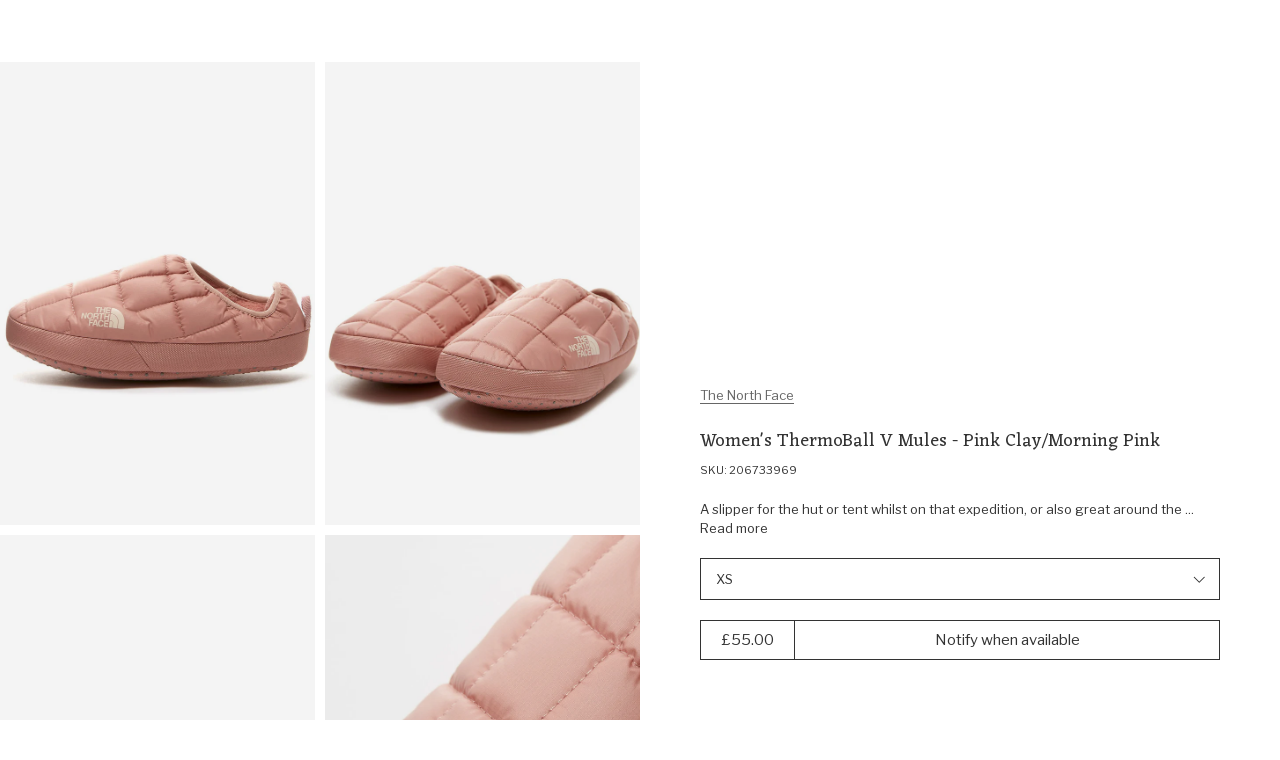

--- FILE ---
content_type: text/html; charset=utf-8
request_url: https://www.outsidersstore.com/products/the-north-face-women-s-thermoball-v-mules-206733-pink-clay-morning-pink
body_size: 53100
content:
<!doctype html>
<html lang="en" data-page-type="product">
  <head>
  
    <meta charset="utf-8">
    <meta http-equiv="X-UA-Compatible" content="IE=edge">
    <meta name="viewport" content="width=device-width,initial-scale=1">
    <meta name="theme-color" content="#fff">

    <link rel="preconnect" href="https://cdn.shopify.com" crossorigin><link rel="canonical" href="https://www.outsidersstore.com/products/the-north-face-women-s-thermoball-v-mules-206733-pink-clay-morning-pink" /><link rel="apple-touch-icon" href="//www.outsidersstore.com/cdn/shop/files/android-chrome-192x192.png?crop=center&height=180&v=1688045397&width=180" sizes="180x180" /><link rel="icon" type="image/png" href="//www.outsidersstore.com/cdn/shop/files/android-chrome-192x192_0c6af845-7cf8-4fba-9f9a-583610929a30.png?crop=center&height=192&v=1688045400&width=192" sizes="192x192" /><link rel="manifest" href="//www.outsidersstore.com/cdn/shop/t/5/assets/site.webmanifest.json?v=37463328066966923971716886563" />

<meta name="apple-mobile-web-app-title" content="Outsiders Store UK" />
<title>The North Face Women&#39;s ThermoBall Tent Mule V Slippers
&ndash; Outsiders Store UK</title><meta name="description" content="Loved for their warmth, The North Face&#39;s ThermoBall Tent Mule V are the perfect slippers for Sunday lounging. A lightweight, water resistant recycled ripstop"><meta property="og:site_name" content="Outsiders Store UK">
<meta property="og:url" content="https://www.outsidersstore.com/products/the-north-face-women-s-thermoball-v-mules-206733-pink-clay-morning-pink">
<meta property="og:title" content="The North Face Women&#39;s ThermoBall Tent Mule V Slippers">
<meta property="og:type" content="product">
<meta property="og:description" content="Loved for their warmth, The North Face&#39;s ThermoBall Tent Mule V are the perfect slippers for Sunday lounging. A lightweight, water resistant recycled ripstop"><meta property="og:image" content="http://www.outsidersstore.com/cdn/shop/files/206733969_OS.jpg?v=1694688735&width=1026">
  <meta property="og:image:secure_url" content="https://www.outsidersstore.com/cdn/shop/files/206733969_OS.jpg?v=1694688735&width=1026">
  <meta property="og:image:width" content="1026">
  <meta property="og:image:height" content="1500"><meta property="og:price:amount" content="55.00">
  <meta property="og:price:currency" content="GBP"><meta name="twitter:card" content="summary_large_image">
<meta name="twitter:title" content="The North Face Women&#39;s ThermoBall Tent Mule V Slippers">
<meta name="twitter:description" content="Loved for their warmth, The North Face&#39;s ThermoBall Tent Mule V are the perfect slippers for Sunday lounging. A lightweight, water resistant recycled ripstop">
<script>
  window.BAO = window.BAO || {}
  window.theme = window.theme || {}

  document.documentElement.classList.remove('util-NoJs')

  window.theme = {
    isDevTheme: false,
    moneyFormat: "£{{amount}}",
    strings: {
      addToCart: "Add to Bag",
      soldOut: "Sold out",
      unavailable: "Unavailable",
      search_url: "/pages/search",
      layout_key: null,
      currency: {
        symbol: "£"
      },
      accessibility: {
        close: "Close",
        navigate_to: "Navigate to: {{ title }}"
      },
      quicksearch: {
        view_all_results: "View all results for {{ term }}",
        view_all: "View all",
        no_results_found: "No results found for {{ term }}",
        headings: {
          popular_searches: "Popular searches",
          recent_searches: "Recent searches",
          suggested_type: "Suggested {{ type }}",
          product_results: "Product results"
        },
      },
      collection_template: {
        filter_title: "Filter by",
        filter_button: "Filter",
        clear_filter: "Clear filter",
        clear_all: "Clear all",
        clear_all_filters: "Clear all filters",
        from: "From",
        to: "To",
        sort: "Sort",
        view_products: "View Products",
        show_less_products_per_row: "Show less products per row",
        show_more_products_per_row: "Show more products per row",
        empty: "No products found",
        empty_with_filters: "No products found, try removing a filter",
        filter_and_sort: "Filter \u0026amp; Sort",
        back_to_top: "Back to top",
        spelling_corrected_results_found_for_html: "\u003cspan\u003eNo results found for '\u003cstrong\u003e{{ original_term }}\u003c\/strong\u003e', showing {{ count }} results for '\u003cstrong\u003e{{ term }}\u003c\/strong\u003e\u003c\/span\u003e'",
        partical_results_found_for_html: "\u003cspan\u003eNo results found for '\u003cstrong\u003e{{ term }}\u003c\/strong\u003e, showing {{ count }} results that partially match instead\u003c\/span\u003e'",
        results_found_for_html: "\u003cspan\u003e{{ count }} Results found for '\u003cstrong\u003e{{ term }}\u003c\/strong\u003e\u003c\/span\u003e'",
        product_count: "Showing {{ product_count }} of {{ count }}",
        loading: "Loading...",
        load_more: "Load more {{ item_type }}",
        products: "products"
      },
      product: {
        colours: "{{ count }} colours",
        percent_off: "{{ percent }}% off",
        price: {
          regular_price: "Regular price"
        },fallbackImage: "\/\/www.outsidersstore.com\/cdn\/shop\/files\/Vector-min.png?v=1694781209\u0026width=860"
}
    }
  }

  
</script>
<style>
  /*
  |--------------------------------------------------------------------------
  | Default styles
  |--------------------------------------------------------------------------
  |
  */
  :where(.drw-Drawer, .drw-Drawers_Backdrop) {
    display: none;
    opacity: 0;
    visibility: hidden;
  }

  :where(.drw-Drawer-fromRight) {
    right: 0;

    transform: translateX(100%);
  }

  :where(.drw-Drawer-fromLeft) {
    left: 0;

    transform: translateX(-100%);
  }
</style>

<link href="//www.outsidersstore.com/cdn/shop/t/5/assets/vendor-sanitize-evergreen.css?v=175379452770529874181686907443" rel="stylesheet" type="text/css" media="all" />
<link href="//www.outsidersstore.com/cdn/shop/t/5/assets/layout.css?v=60906387777387715021686907443" rel="stylesheet" type="text/css" media="all" />

<link rel="stylesheet" href="//www.outsidersstore.com/cdn/shop/t/5/assets/define.css?v=164043077858878255551695041992" />
<link rel="stylesheet" href="//www.outsidersstore.com/cdn/shop/t/5/assets/utils.css?v=179769897041489893401689861281" />

<link rel="stylesheet" href="//www.outsidersstore.com/cdn/shop/t/5/assets/section.css?v=89722821875095535241696589889" />

<link rel="stylesheet" href="//www.outsidersstore.com/cdn/shop/t/5/assets/buttons.css?v=180923799605187515081686907442" />
<link rel="stylesheet" href="//www.outsidersstore.com/cdn/shop/t/5/assets/font-size.css?v=41185308574837919611697127063" />
<link rel="stylesheet" href="//www.outsidersstore.com/cdn/shop/t/5/assets/form.css?v=133488451452830292411697127746" />
<link rel="stylesheet" href="//www.outsidersstore.com/cdn/shop/t/5/assets/quantity-adjuster.css?v=68442763092002142541686907442" />
<link rel="stylesheet" href="//www.outsidersstore.com/cdn/shop/t/5/assets/responsive-image.css?v=177558206388295782271687780453" />
<link rel="stylesheet" href="//www.outsidersstore.com/cdn/shop/t/5/assets/responsive-media.css?v=45781824993339612761702894760" />
<link rel="stylesheet" href="//www.outsidersstore.com/cdn/shop/t/5/assets/rich-text.css?v=71844234762642100821743758855" />
<link rel="stylesheet" href="//www.outsidersstore.com/cdn/shop/t/5/assets/product-card.css?v=112692542334184292301689869227" />
<link rel="stylesheet" href="//www.outsidersstore.com/cdn/shop/t/5/assets/modal-modal.css?v=153769478814995040401690816463" />

<style>
  :where([data-module-drawers-move-me]) {
    display: none;
  }
</style>
<link rel="preconnect" href="https://fonts.googleapis.com">
<link rel="preconnect" href="https://fonts.gstatic.com" crossorigin>
<link href="https://fonts.googleapis.com/css2?family=Eczar&family=Libre+Franklin:ital,wght@0,400;0,500;1,400&display=swap" rel="stylesheet" media="print" onload="this.media='all'">

<link rel="preload" href="https://fonts.gstatic.com/s/eczar/v21/BXR2vF3Pi-DLmxcpJB-qbNTyTMDXHd6mrjgUC2daW2wr.woff2" as="font" crossorigin>
<link rel="preload" href="https://fonts.gstatic.com/s/librefranklin/v13/jizDREVItHgc8qDIbSTKq4XkRiUf2zcZiVbJ.woff2" as="font" crossorigin>

<style>
@font-face {
  font-family: 'Eczar';
  font-style: normal;
  font-weight: 400;
  font-display: swap;
  src: url(https://fonts.gstatic.com/s/eczar/v21/BXR2vF3Pi-DLmxcpJB-qbNTyTMDXHd6mrjgUC2daW2wr.woff2) format('woff2');
  unicode-range: U+0000-00FF, U+0131, U+0152-0153, U+02BB-02BC, U+02C6, U+02DA, U+02DC, U+2000-206F, U+2074, U+20AC, U+2122, U+2191, U+2193, U+2212, U+2215, U+FEFF, U+FFFD;
}
@font-face {
  font-family: 'Libre Franklin';
  font-style: normal;
  font-weight: 400;
  font-display: swap;
  src: url(https://fonts.gstatic.com/s/librefranklin/v13/jizDREVItHgc8qDIbSTKq4XkRiUf2zcZiVbJ.woff2) format('woff2');
  unicode-range: U+0000-00FF, U+0131, U+0152-0153, U+02BB-02BC, U+02C6, U+02DA, U+02DC, U+2000-206F, U+2074, U+20AC, U+2122, U+2191, U+2193, U+2212, U+2215, U+FEFF, U+FFFD;
}
</style>
<script src="//www.outsidersstore.com/cdn/shop/t/5/assets/vendor-custom-element-polyfill.js?v=134874037902232443981695224936" type="module"></script>

<script src="//www.outsidersstore.com/cdn/shop/t/5/assets/bao-carousel.js?v=96509728508373982641686907443" type="module"></script>
<script src="//www.outsidersstore.com/cdn/shop/t/5/assets/bao-cart.js?v=14334282873856843031686907442" type="module"></script>
<script src="//www.outsidersstore.com/cdn/shop/t/5/assets/bao-custom-element.js?v=63561456538777330851686907441" type="module"></script>
<script src="//www.outsidersstore.com/cdn/shop/t/5/assets/bao-cycler.js?v=32508620833446988491686907442" type="module"></script>
<script src="//www.outsidersstore.com/cdn/shop/t/5/assets/bao-details-disclosure.js?v=14808540802926444661686907442" type="module"></script>
<script src="//www.outsidersstore.com/cdn/shop/t/5/assets/bao-event-bus.js?v=148988854989621118321686907444" type="module"></script>
<script src="//www.outsidersstore.com/cdn/shop/t/5/assets/bao-events.js?v=68890959169409560521686907443" type="module"></script>
<script src="//www.outsidersstore.com/cdn/shop/t/5/assets/bao-listeners.js?v=27835213045578010321686907441" type="module"></script>
<script src="//www.outsidersstore.com/cdn/shop/t/5/assets/bao-media.js?v=35246148108417170541686907442" type="module"></script>
<script src="//www.outsidersstore.com/cdn/shop/t/5/assets/bao-reactive-state.js?v=27486183122535752501686907444" type="module"></script>
<script src="//www.outsidersstore.com/cdn/shop/t/5/assets/bao-section-renderer.js?v=54197941805474716301686907443" type="module"></script>
<script src="//www.outsidersstore.com/cdn/shop/t/5/assets/bao-utils.js?v=61905495349609185371689954806" type="module"></script>

<script src="//www.outsidersstore.com/cdn/shop/t/5/assets/bao-global.js?v=118882596941211508481686907442" type="module"></script>

<script src="//www.outsidersstore.com/cdn/shop/t/5/assets/cart-count.js?v=74043296123475562081690802564" type="module"></script>
<script src="//www.outsidersstore.com/cdn/shop/t/5/assets/grab-scroll.js?v=42316357573476012571694784909" type="module"></script>
<script src="//www.outsidersstore.com/cdn/shop/t/5/assets/lazy-video.js?v=165639483741798415551702894760" type="module"></script>
<script src="//www.outsidersstore.com/cdn/shop/t/5/assets/product-form.js?v=115674422928986965201689854426" type="module"></script>
<script src="//www.outsidersstore.com/cdn/shop/t/5/assets/quantity-adjuster.js?v=52166484210010411851686907442" type="module"></script>
<script src="//www.outsidersstore.com/cdn/shop/t/5/assets/section-async.js?v=177864649796485597781689954753" type="module"></script>
<script src="//www.outsidersstore.com/cdn/shop/t/5/assets/site-modal.js?v=16150056811185427251689944865" type="module"></script>

<script>
  window.routes = {
    cartAddUrl: '/cart/add',
    cartChangeUrl: '/cart/change',
    cartUpdateUrl: '/cart/update',
  }
</script>

<script>
  window.addEventListener('load', () => {
    const hiddenUntilLoaded = Array.from(document.querySelectorAll('.util-HideUntilLoaded'))

    hiddenUntilLoaded.forEach(el => el.classList.remove('util-HideUntilLoaded'))
  })

  window.addEventListener('resize', measureInnerHeight)
  measureInnerHeight()

  function measureInnerHeight () {
    document.documentElement.style.setProperty('--InnerHeight', `${window.innerHeight}px`)
  }
</script><div id="svg-template" style="display: none"><svg id="icon-account" aria-hidden="true" focusable="false" role="presentation" xmlns="http://www.w3.org/2000/svg" fill="none" viewBox="0 0 14.48 16"><path d="M7.22602 8.79615L7.23809 8.79644L7.25017 8.79615C8.39601 8.76848 9.37512 8.37917 10.152 7.61593C10.9294 6.85216 11.3286 5.88625 11.357 4.75325L11.3573 4.74074L11.357 4.72823C11.3286 3.59524 10.9294 2.62932 10.152 1.86555L9.80159 2.22222L10.152 1.86555C9.37512 1.10231 8.39601 0.713002 7.25017 0.685331L7.23809 0.685039L7.22602 0.685331C6.08018 0.713002 5.10107 1.10231 4.32419 1.86555C3.54678 2.62932 3.14755 3.59524 3.1192 4.72824L3.11889 4.74074L3.1192 4.75325C3.14755 5.88625 3.54678 6.85216 4.32419 7.61593C5.10107 8.37917 6.08018 8.76848 7.22602 8.79615ZM13.7698 13.6296H13.77L13.7697 13.6173C13.7542 12.9906 13.5308 12.4444 13.0925 12.0137C12.6546 11.5835 12.1027 11.367 11.4722 11.352L11.4722 11.3519H11.4603H3.01587V11.3517L3.00399 11.352C2.37346 11.367 1.82156 11.5835 1.38372 12.0137C0.94534 12.4444 0.721938 12.9906 0.706501 13.6173L0.706349 13.6173V13.6296V15.4074C0.706349 15.4389 0.701355 15.4539 0.699386 15.4589C0.697774 15.4629 0.695194 15.4682 0.686446 15.4768L0.685877 15.4774C0.677182 15.4859 0.662925 15.5 0.603175 15.5C0.543424 15.5 0.529167 15.4859 0.520472 15.4774L0.519903 15.4768C0.511155 15.4682 0.508575 15.4629 0.506963 15.4589C0.504994 15.4539 0.5 15.4389 0.5 15.4074V13.6374C0.523147 12.9217 0.77052 12.3516 1.23647 11.8939C1.70303 11.4355 2.28739 11.1896 3.0234 11.1667H11.4528C12.1888 11.1896 12.7732 11.4355 13.2397 11.8939C13.7057 12.3516 13.953 12.9217 13.9762 13.6374V15.4074C13.9762 15.4389 13.9712 15.4539 13.9692 15.4589C13.9676 15.4629 13.965 15.4682 13.9563 15.4768L13.9557 15.4774C13.947 15.4859 13.9328 15.5 13.873 15.5C13.8133 15.5 13.799 15.4859 13.7903 15.4774L13.7897 15.4768C13.781 15.4682 13.7784 15.4629 13.7768 15.4589C13.7748 15.4539 13.7698 15.4389 13.7698 15.4074V13.6296ZM10.2992 7.73578C9.49514 8.52576 8.48618 8.94463 7.23809 8.98128C5.99001 8.94463 4.98104 8.52576 4.17695 7.73578C3.37354 6.94647 2.95016 5.95937 2.91291 4.74074C2.95016 3.52211 3.37354 2.53502 4.17695 1.74571C4.98104 0.955718 5.99001 0.536852 7.23809 0.500199C8.48618 0.536852 9.49514 0.955718 10.2992 1.74571C11.1026 2.53502 11.526 3.52211 11.5633 4.74074C11.526 5.95937 11.1026 6.94647 10.2992 7.73578Z" fill="currentColor" stroke="currentColor"></path></svg>
<svg id="icon-arrow-up" aria-hidden="true" focusable="false" role="presentation" viewBox="0 0 12 7" fill="none" xmlns="http://www.w3.org/2000/svg"><path fill-rule="evenodd" clip-rule="evenodd" d="M1.233 6.94406L0.525902 6.23696L6.23304 0.529846L11.9402 6.23696L11.233 6.94406L6.23304 1.94406L1.233 6.94406Z" fill="currentColor"/></svg>
<svg id="icon-arrow-right" aria-hidden="true" focusable="false" role="presentation" fill="none" xmlns="http://www.w3.org/2000/svg" viewBox="0.5 0.47 6.42 11.47"><path fill-rule="evenodd" clip-rule="evenodd" d="M0.853553 10.8534L0.5 11.207L1.20711 11.9141L1.56066 11.5605L6.20711 6.91406L6.56066 6.56051L6.91421 6.20696L6.56066 5.8534L6.20711 5.49985L1.56066 0.853403L1.20711 0.499849L0.5 1.20696L0.853553 1.56051L5.5 6.20696L0.853553 10.8534Z" fill="currentColor"></path></svg>
<svg id="icon-arrow-down" aria-hidden="true" focusable="false" role="presentation" viewBox="0 0 12 7" fill="none" xmlns="http://www.w3.org/2000/svg"><path fill-rule="evenodd" clip-rule="evenodd" d="M11.2331 0.529851L11.9402 1.23695L6.23302 6.94406L0.525904 1.23695L1.23302 0.529851L6.23302 5.52985L11.2331 0.529851Z" fill="currentColor"/></svg>
<svg id="icon-arrow-left" aria-hidden="true" focusable="false" role="presentation" fill="none" xmlns="http://www.w3.org/2000/svg" viewBox="-0.03 0.47 6.47 11.47"><path fill-rule="evenodd" clip-rule="evenodd" d="M6.06051 10.8534L6.41406 11.207L5.70696 11.9141L5.3534 11.5605L0.706957 6.91406L0.353403 6.56051L-0.000150908 6.20696L0.353403 5.8534L0.706956 5.49985L5.3534 0.853403L5.70696 0.499849L6.41406 1.20696L6.06051 1.56051L1.41406 6.20696L6.06051 10.8534Z" fill="currentColor"></path></svg>
<svg id="icon-burger-menu" aria-hidden="true" focusable="false" role="presentation" xmlns="http://www.w3.org/2000/svg" fill="none" viewBox="0 0 16 15.3"><path fill-rule="evenodd" clip-rule="evenodd" d="M16 1.3H0V0H16V1.3ZM16 8.3H0V7H16V8.3ZM0 15.3H16V14H0V15.3Z" fill="currentColor"></path></svg>
<svg id="icon-cart" aria-hidden="true" focusable="false" role="presentation" viewBox="0 0 16 17" fill="none" xmlns="http://www.w3.org/2000/svg"><path d="M2.19308 4.85714L2.19308 15.7857L14.4364 15.7857L14.4364 4.85714L2.19308 4.85714ZM1.58091 3.64285L15.0486 3.64286C15.2274 3.64286 15.3741 3.69972 15.4888 3.81346C15.6034 3.9272 15.6608 4.07271 15.6608 4.25L15.6608 16.3929C15.6608 16.5701 15.6034 16.7157 15.4887 16.8294C15.3741 16.9431 15.2274 17 15.0486 17L1.58091 17C1.40216 17 1.25544 16.9431 1.14076 16.8294C1.02608 16.7157 0.968746 16.5701 0.968746 16.3929L0.968747 4.24999C0.968747 4.07271 1.02609 3.9272 1.14077 3.81346C1.25545 3.69972 1.40216 3.64285 1.58091 3.64285ZM10.8246 4.675L10.7634 3.64285C10.7508 2.95961 10.5116 2.38728 10.046 1.92585C9.58031 1.46442 9.00324 1.22723 8.31476 1.21428C7.62587 1.22683 7.04879 1.46402 6.58355 1.92585C6.1183 2.38769 5.87915 2.96002 5.86609 3.64285L5.86609 4.67499L4.64175 4.85714L4.64175 3.64285C4.66746 2.60545 5.02456 1.74533 5.71304 1.0625C6.40153 0.379662 7.26877 0.0254954 8.31476 -4.45691e-06C9.36075 0.0254957 10.228 0.379662 10.9165 1.0625C11.605 1.74533 11.9621 2.60545 11.9878 3.64285L11.9878 4.85714L10.8246 4.675Z" fill="currentColor"/></svg>
<svg id="icon-checkmark" aria-hidden="true" focusable="false" role="presentation" fill="none" xmlns="http://www.w3.org/2000/svg" viewBox="-1.5 -2 13 12.5"><path d="M1 5L4 8L9 0.5" stroke="currentColor"></path></svg>
<svg id="icon-close" aria-hidden="true" focusable="false" role="presentation" fill="none" xmlns="http://www.w3.org/2000/svg" viewBox="0 -0.03 12.57 12.6"><path fill-rule="evenodd" clip-rule="evenodd" d="M0.765686 0.0585786C0.687581 -0.0195262 0.560948 -0.0195262 0.482843 0.0585786L0.0585788 0.482843C-0.0195261 0.560948 -0.019526 0.687581 0.0585788 0.765685L5.43296 6.14007C5.51107 6.21817 5.51107 6.34481 5.43296 6.42291L0.0592478 11.7966C-0.0188571 11.8747 -0.018857 12.0014 0.0592478 12.0795L0.483512 12.5037C0.561617 12.5818 0.68825 12.5818 0.766355 12.5037L6.14007 7.13002C6.21817 7.05191 6.34481 7.05191 6.42291 7.13002L11.7966 12.5037C11.8747 12.5818 12.0013 12.5818 12.0794 12.5037L12.5037 12.0794C12.5818 12.0013 12.5818 11.8747 12.5037 11.7966L7.13002 6.42291C7.05191 6.34481 7.05191 6.21817 7.13002 6.14007L12.5043 0.765761C12.5824 0.687656 12.5824 0.561023 12.5043 0.482918L12.0801 0.0586542C12.002 -0.0194507 11.8753 -0.0194508 11.7972 0.058654L6.42291 5.43296C6.34481 5.51107 6.21817 5.51107 6.14007 5.43296L0.765686 0.0585786Z" fill="currentColor"></path></svg>
<svg id="icon-logo" aria-hidden="true" focusable="false" role="presentation" xmlns="http://www.w3.org/2000/svg" fill="none" viewBox="0.45 0 145.1 17.21">
  <path d="M4.85776 3.44673C4.2334 3.92018 3.73849 4.68381 3.35779 5.73763C2.97708 6.79144 2.78673 7.92161 2.78673 9.12051C2.78673 11.0678 3.25119 12.6332 4.17249 13.8168C5.09379 15.0005 6.3425 15.5961 7.90338 15.5961C8.4592 15.5961 9.04549 15.5197 9.65461 15.367C10.3703 14.9088 10.9414 14.1681 11.383 13.1296C11.8246 12.0987 12.0378 10.9303 12.0378 9.63978C12.0378 7.69252 11.581 6.1118 10.6597 4.88999C9.74598 3.66818 8.53534 3.05728 7.03537 3.05728C6.33488 3.05728 5.61155 3.1871 4.85014 3.44673M7.30187 1.4842C9.36528 1.4842 11.0556 2.23256 12.3804 3.73691C13.7053 5.24126 14.3677 7.17325 14.3677 9.52524C14.3677 11.8772 13.7205 13.6718 12.4337 15.0845C11.147 16.4972 9.49471 17.2074 7.47699 17.2074C5.45927 17.2074 3.7461 16.4819 2.42887 15.0387C1.11164 13.5954 0.449219 11.7245 0.449219 9.4336C0.449219 7.14271 1.09641 5.18017 2.38319 3.69873C3.66996 2.21728 5.30698 1.47656 7.29425 1.47656" fill="currentColor"/>
  <path d="M27.3528 16.0429L25.0533 17.089C24.8097 17.0585 24.5127 16.8676 24.1549 16.5163C23.797 16.1651 23.5534 15.7909 23.4163 15.4014C22.6625 15.8901 21.8554 16.2872 21.0103 16.608C20.1651 16.9287 19.5027 17.089 19.0306 17.089C18.2007 16.9058 17.5307 16.4171 17.0281 15.6076C16.7845 15.2563 16.655 14.5691 16.6398 13.5305V7.35275L14.9343 7.4902L14.6602 6.42111C15.6728 5.97821 16.7083 5.74912 17.7515 5.71094L18.6575 6.51275V13.3702C18.7032 14.676 19.2057 15.3327 20.1575 15.3327C20.9874 15.3327 22.0534 14.9356 23.3402 14.1491V7.35275L21.6346 7.4902L21.3605 6.42111C22.3732 5.97821 23.4087 5.74912 24.4518 5.71094L25.3579 6.51275V14.7829C25.3579 15.0883 25.5559 15.2411 25.9518 15.2411C26.1802 15.2411 26.5305 15.1723 26.9949 15.0349L27.3376 16.0352L27.3528 16.0429Z" fill="currentColor"/>
  <path d="M31.2619 15.2063C31.7035 15.2063 32.3964 15.0307 33.3557 14.6794L33.7441 15.7256L30.7898 17.0925C30.2721 17.123 29.7619 16.9321 29.2518 16.5121C28.7416 16.0921 28.4904 15.6416 28.4904 15.1529V7.79146L27.0818 7.81437L26.9219 6.72238C27.4092 6.50856 27.9422 6.33293 28.5361 6.19547L29.4421 3.32422H30.5081V6.08093H33.6908L33.7821 6.74529L32.7162 7.83728H30.5081V13.9692C30.5081 14.4427 30.5614 14.7634 30.668 14.9391C30.7746 15.1147 30.9725 15.1987 31.2619 15.1987" fill="currentColor"/>
  <path d="M36.743 8.32079C36.743 8.80952 36.941 9.19134 37.3369 9.48151C37.7329 9.7717 38.3344 10.1001 39.1567 10.459L40.4968 11.0775C41.7988 11.7571 42.4536 12.704 42.4536 13.9029C42.4536 14.8728 42.0881 15.6669 41.3648 16.2855C40.6338 16.904 39.6973 17.2095 38.5476 17.2095C37.2912 17.2095 35.9512 16.8124 34.5273 16.0258L35.3649 14.0175C36.7887 14.9873 38.2887 15.5829 39.8648 15.7967C40.276 15.4302 40.4815 14.9949 40.4815 14.4757C40.4815 13.9564 40.2912 13.544 39.9105 13.2233C39.5298 12.9026 38.7836 12.4979 37.6719 12.0015C36.5603 11.5051 35.8065 11.0317 35.4258 10.5659C35.0375 10.1001 34.8471 9.54261 34.8471 8.89352C34.8471 7.93898 35.2507 7.15244 36.0654 6.54153C36.8801 5.93826 37.908 5.63281 39.1719 5.63281C40.2303 5.63281 41.2049 5.8619 42.0805 6.31244C42.1262 7.41971 41.9967 8.40479 41.6922 9.25243H40.4663L40.3064 7.49607C39.5526 7.16008 38.7531 6.99208 37.9232 6.99208L37.4892 7.01499C37.0019 7.32044 36.7583 7.74807 36.7583 8.31316" fill="currentColor"/>
  <path d="M46.3724 3.6941C45.6262 3.37337 45.0475 2.91519 44.6211 2.32719C45.0171 1.51011 45.4739 0.929748 46.0069 0.59375C46.6921 0.868657 47.2556 1.32684 47.7124 1.96065C47.4688 2.66319 47.0196 3.23592 46.3724 3.6941ZM47.2784 15.2937C48.0322 15.3853 48.5804 15.5075 48.9155 15.6602L48.7784 16.7522H43.6389L43.5247 15.9962C43.8902 15.8129 44.4612 15.5991 45.2531 15.3548V7.35189L43.5475 7.48934L43.2734 6.42026C44.2861 5.97735 45.3216 5.74826 46.3647 5.71772L47.2708 6.5119V15.286L47.2784 15.2937Z" fill="currentColor"/>
  <path d="M51.0421 11.1948C51.0421 12.3479 51.3238 13.3101 51.8949 14.0814C52.4659 14.8526 53.2121 15.2344 54.1334 15.2344C54.8415 15.2344 55.641 14.9672 56.5166 14.4403V8.10213C55.6562 7.43013 54.6816 7.10177 53.608 7.10177L52.6563 7.19341C51.5827 8.14795 51.0421 9.49194 51.0421 11.2025M60.5216 16.0592L58.2221 17.1053C57.9785 17.0748 57.6815 16.8915 57.3237 16.5479C56.9658 16.2043 56.7222 15.8377 56.5851 15.4406L54.1106 17.1053C52.6106 17.1206 51.3695 16.5784 50.3873 15.4864C49.4051 14.3945 48.9102 13.0505 48.9102 11.4545C48.9102 9.85848 49.466 8.40758 50.5776 7.28504C51.6893 6.16251 53.0446 5.59742 54.6359 5.59742C55.2907 5.59742 55.9151 5.71196 56.5242 5.94105V1.64181L54.8187 1.77926L54.5446 0.710177C55.5572 0.267271 56.5927 0.0381816 57.6359 0L58.5419 0.824722V14.7992C58.5419 15.1046 58.7399 15.2574 59.1358 15.2574C59.3643 15.2574 59.7145 15.1886 60.179 15.0512L60.5216 16.0515V16.0592Z" fill="currentColor"/>
  <path d="M64.4095 7.01836C63.5491 7.47654 62.9628 8.32417 62.6582 9.56889L67.6378 9.3398C67.4855 8.61435 67.1124 8.02636 66.5109 7.58345C65.9094 7.14054 65.2089 6.94964 64.4095 7.01073M62.4755 10.7678C62.4755 12.2721 62.8181 13.41 63.511 14.1889C64.2039 14.9678 65.0947 15.3496 66.2064 15.3496C67.0211 15.3496 67.9957 15.0976 69.1149 14.6012L69.4576 15.5787L65.9094 17.083C64.2419 17.083 62.8943 16.5714 61.874 15.5405C60.8537 14.5172 60.3359 13.1961 60.3359 11.5849C60.3359 9.97362 60.8385 8.53799 61.8511 7.36963C62.8562 6.20128 64.0897 5.61328 65.5439 5.61328C66.3358 5.61328 67.0439 5.78892 67.6683 6.14019C68.3002 6.49146 68.7799 6.96491 69.1226 7.57581C69.4652 8.18672 69.6251 8.85872 69.6099 9.60707L68.3155 10.8823L62.4755 10.7678Z" fill="currentColor"/>
  <path d="M78.9217 6.19984C78.9826 7.32238 78.8455 8.55182 78.5105 9.89581H77.2847L77.0334 7.3911C75.8075 8.07837 74.7644 8.97946 73.9193 10.102V15.2489C75.0233 15.3252 75.8075 15.4627 76.2644 15.6612L76.1273 16.7532H70.3559L70.2417 15.9972L71.9015 15.3863V7.36056L70.196 7.49801L69.9219 6.42893C70.9345 5.98602 71.9701 5.7493 73.0132 5.71875L73.9193 6.52056V8.59764L76.3101 6.04711C76.7517 5.86384 77.1476 5.7722 77.5131 5.7722C78.0004 5.7722 78.4648 5.91729 78.9217 6.20747" fill="currentColor"/>
  <path d="M81.5673 8.32079C81.5673 8.80952 81.7652 9.19134 82.1611 9.48151C82.5571 9.7717 83.1586 10.1001 83.9809 10.459L85.321 11.0775C86.623 11.7571 87.2778 12.704 87.2778 13.9029C87.2778 14.8728 86.9123 15.6669 86.189 16.2855C85.458 16.904 84.5215 17.2095 83.3718 17.2095C82.1155 17.2095 80.7754 16.8124 79.3516 16.0258L80.1891 14.0175C81.6129 14.9873 83.1129 15.5829 84.689 15.7967C85.1002 15.4302 85.3058 14.9949 85.3058 14.4757C85.3058 13.9564 85.1154 13.544 84.7347 13.2233C84.354 12.9026 83.6078 12.4979 82.4962 12.0015C81.3845 11.5051 80.6307 11.0317 80.25 10.5659C79.8617 10.1001 79.6714 9.54261 79.6714 8.89352C79.6714 7.93898 80.0749 7.15244 80.8896 6.54153C81.7043 5.93826 82.7322 5.63281 83.9961 5.63281C85.0545 5.63281 86.0291 5.8619 86.9047 6.31244C86.9504 7.41971 86.821 8.40479 86.5164 9.25243H85.2905L85.1306 7.49607C84.3768 7.16008 83.5774 6.99208 82.7474 6.99208L82.3134 7.01499C81.8261 7.32044 81.5825 7.74807 81.5825 8.31316" fill="currentColor"/>
  <path d="M94.4774 8.3247C94.4774 8.81343 94.6754 9.19524 95.0713 9.48542C95.4672 9.7756 96.0687 10.104 96.8911 10.4629L98.2311 11.0814C99.5331 11.761 100.188 12.7079 100.188 13.9068C100.188 14.8767 99.8225 15.6708 99.0991 16.2894C98.3758 16.9079 97.4317 17.2134 96.2819 17.2134C95.0256 17.2134 93.6855 16.8163 92.2617 16.0297L93.0993 14.0214C94.5231 14.9912 96.0231 15.5868 97.5992 15.8007C98.0103 15.4341 98.2159 14.9988 98.2159 14.4796C98.2159 13.9603 98.0256 13.5479 97.6449 13.2272C97.2642 12.9065 96.518 12.5018 95.4063 12.0054C94.2947 11.509 93.5409 11.0356 93.1602 10.5698C92.7719 10.104 92.5815 9.54651 92.5815 8.89742C92.5815 7.94289 92.9851 7.15635 93.7998 6.54544C94.6068 5.94217 95.6424 5.63672 96.8987 5.63672C97.957 5.63672 98.9316 5.86581 99.8072 6.31635C99.8529 7.42362 99.7235 8.4087 99.4189 9.25633H98.1931L98.0332 7.49998C97.2718 7.16398 96.4799 6.99598 95.65 6.99598L95.216 7.01889C94.7287 7.32434 94.485 7.75198 94.485 8.31707" fill="currentColor"/>
  <path d="M105.481 15.2024C105.922 15.2024 106.615 15.0268 107.575 14.6755L107.963 15.7217L105.009 17.0886C104.491 17.1191 103.981 16.9282 103.478 16.5082C102.968 16.0882 102.717 15.6377 102.717 15.149V7.78756L101.308 7.81047L101.148 6.71847C101.636 6.50466 102.169 6.32902 102.763 6.19157L103.669 3.32031H104.735V6.07702H107.917L108.009 6.74138L106.943 7.83337H104.742V13.9653C104.742 14.4388 104.796 14.7595 104.902 14.9351C105.009 15.1108 105.207 15.1948 105.496 15.1948" fill="currentColor"/>
  <path d="M114.935 15.5677C115.918 14.9109 116.413 13.6433 116.413 11.7571C116.413 10.4055 116.161 9.28297 115.659 8.38189C115.156 7.48844 114.395 7.03789 113.367 7.03789C112.682 7.03789 112.111 7.20589 111.639 7.54189C110.923 8.39716 110.573 9.58842 110.573 11.1233C110.573 12.4291 110.847 13.5211 111.402 14.4069C111.958 15.2851 112.765 15.728 113.847 15.728C114.197 15.728 114.555 15.6746 114.935 15.5677ZM108.41 11.3753C108.41 9.67242 108.89 8.29025 109.857 7.2288C110.816 6.16735 112.05 5.63281 113.55 5.63281C115.05 5.63281 116.237 6.18263 117.166 7.27462C118.088 8.36661 118.552 9.77933 118.552 11.5128C118.552 13.2462 118.095 14.6055 117.189 15.6517C116.283 16.6902 115.08 17.2095 113.595 17.2095C112.111 17.2095 110.854 16.6596 109.88 15.5677C108.905 14.4757 108.418 13.0782 108.418 11.3753" fill="currentColor"/>
  <path d="M127.742 6.19984C127.803 7.32238 127.666 8.55182 127.331 9.89581H126.105L125.854 7.3911C124.628 8.07837 123.592 8.97946 122.74 10.102V15.2489C123.844 15.3252 124.628 15.4627 125.085 15.6612L124.948 16.7532H119.176L119.062 15.9972L120.722 15.3863V7.36056L119.016 7.49801L118.742 6.42893C119.755 5.98602 120.79 5.7493 121.833 5.71875L122.74 6.52056V8.59764L125.13 6.04711C125.572 5.86384 125.968 5.7722 126.333 5.7722C126.821 5.7722 127.293 5.91729 127.742 6.20747" fill="currentColor"/>
  <path d="M132.077 7.01836C131.217 7.47654 130.631 8.32417 130.326 9.56889L135.306 9.3398C135.153 8.61435 134.78 8.02636 134.179 7.58345C133.577 7.14054 132.877 6.94964 132.077 7.01073M130.143 10.7678C130.143 12.2721 130.486 13.41 131.179 14.1889C131.872 14.9678 132.763 15.3496 133.874 15.3496C134.689 15.3496 135.664 15.0976 136.783 14.6012L137.126 15.5787L133.577 17.083C131.91 17.083 130.562 16.5714 129.542 15.5405C128.522 14.5172 128.004 13.1961 128.004 11.5849C128.004 9.97362 128.506 8.53799 129.519 7.36963C130.524 6.20128 131.758 5.61328 133.212 5.61328C134.004 5.61328 134.712 5.78892 135.336 6.14019C135.968 6.49146 136.448 6.96491 136.791 7.57581C137.133 8.18672 137.293 8.85872 137.278 9.60707L135.983 10.8823L130.143 10.7678Z" fill="currentColor"/>
  <path d="M145.549 1.6875V5.43693H144.765V3.6424L144.841 2.64968H144.826L144.727 2.95513L143.798 5.43693H143.227L142.283 2.95513L142.184 2.64968H142.176L142.252 3.6424V5.43693H141.468V1.6875H142.466L143.235 3.73403L143.494 4.45948H143.516L143.768 3.73403L144.552 1.6875H145.534H145.549ZM140.768 2.29841H139.633V5.43693H138.841V2.30604H137.699V1.69514H140.775V2.30604L140.768 2.29841Z" fill="currentColor"/>
</svg>
<svg id="icon-long-arrow-right" focusable="false" role="presentation" aria-hidden="true" xmlns="http://www.w3.org/2000/svg" fill="none" viewBox="0.5 0.5 31.2 11"><path d="M30 6L0.999999 6" stroke="currentColor" stroke-linecap="square" stroke-linejoin="round"></path><path d="M26.2031 1L31.2031 6" stroke="currentColor" stroke-linecap="square" stroke-linejoin="round"></path><path d="M31.2031 6L26.2031 11" stroke="currentColor" stroke-linecap="square" stroke-linejoin="round"></path></svg>
<svg id="icon-long-arrow-left" focusable="false" role="presentation" aria-hidden="true" viewBox="0 0 32 12" fill="none" xmlns="http://www.w3.org/2000/svg"><path d="M2.20312 6L31.2031 6" stroke="currentColor" stroke-linecap="square" stroke-linejoin="round"/><path d="M6 1L1 6" stroke="currentColor" stroke-linecap="square" stroke-linejoin="round"/><path d="M1 6L6 11" stroke="currentColor" stroke-linecap="square" stroke-linejoin="round"/></svg>
<svg id="icon-minus" aria-hidden="true" focusable="false" role="presentation" fill="none" xmlns="http://www.w3.org/2000/svg" viewBox="-0.03 0 11.03 1"><path d="M10.8 4.6334e-07C10.9105 4.68168e-07 11 0.0895435 11 0.2L11 0.8C11 0.910457 10.9105 1 10.8 1L0.2 1C0.0895428 1 -3.97974e-08 0.910457 -3.49692e-08 0.8L-8.74229e-09 0.2C-3.91406e-09 0.089543 0.089543 -4.82802e-09 0.2 0L10.8 4.6334e-07Z" fill="currentColor"></path></svg>
<svg id="icon-plus" aria-hidden="true" focusable="false" role="presentation" fill="none" xmlns="http://www.w3.org/2000/svg" viewBox="0 0 11 11"><path fill-rule="evenodd" clip-rule="evenodd" d="M6 0.2C6 0.089543 5.91046 0 5.8 0H5.2C5.08954 0 5 0.0895429 5 0.2V4.8C5 4.91046 4.91046 5 4.8 5H0.2C0.089543 5 0 5.08954 0 5.2V5.8C0 5.91046 0.0895429 6 0.2 6H4.8C4.91046 6 5 6.08954 5 6.2V10.8C5 10.9105 5.08954 11 5.2 11H5.8C5.91046 11 6 10.9105 6 10.8V6.2C6 6.08954 6.08954 6 6.2 6H10.8C10.9105 6 11 5.91046 11 5.8V5.2C11 5.08954 10.9105 5 10.8 5H6.2C6.08954 5 6 4.91046 6 4.8V0.2Z" fill="currentColor"></path></svg>
<svg id="icon-search" aria-hidden="true" focusable="false" role="presentation" viewBox="0 0 15 15" fill="none" xmlns="http://www.w3.org/2000/svg"><path fill-rule="evenodd" clip-rule="evenodd" d="M7.63425 12.3762C10.7433 12.3762 13.2637 9.85754 13.2637 6.75064C13.2637 3.64374 10.7433 1.1251 7.63425 1.1251C4.52519 1.1251 2.0048 3.64374 2.0048 6.75064C2.0048 9.85754 4.52519 12.3762 7.63425 12.3762ZM7.63425 13.5013C11.3651 13.5013 14.3896 10.4789 14.3896 6.75064C14.3896 3.02236 11.3651 -4.45519e-06 7.63425 -4.45519e-06C3.90338 -4.45519e-06 0.87891 3.02236 0.87891 6.75064C0.87891 10.4789 3.90338 13.5013 7.63425 13.5013Z" fill="currentColor"/><path fill-rule="evenodd" clip-rule="evenodd" d="M11.7933 11.6009C12.0132 11.3812 12.3696 11.3812 12.5895 11.6009L14.7957 13.8056C15.0156 14.0253 15.0156 14.3815 14.7957 14.6012C14.5759 14.8209 14.2194 14.8209 13.9996 14.6012L11.7933 12.3965C11.5735 12.1768 11.5735 11.8206 11.7933 11.6009Z" fill="currentColor"/></svg>
<svg id="icon-share" aria-hidden="true" focusable="false" role="presentation" xmlns="http://www.w3.org/2000/svg" fill="currentColor" viewBox="0 0 12 14"><path d="M10 9.723c-.507 0-.96.2-1.307.513L3.94 7.469c.033-.153.06-.306.06-.466 0-.16-.027-.314-.06-.467l4.7-2.74A1.997 1.997 0 0 0 12 2.336c0-1.107-.893-2-2-2s-2 .893-2 2c0 .16.027.313.06.467l-4.7 2.74A1.997 1.997 0 0 0 0 7.003a1.997 1.997 0 0 0 3.36 1.46l4.747 2.773a1.88 1.88 0 0 0-.054.433c0 1.074.874 1.947 1.947 1.947a1.949 1.949 0 0 0 1.947-1.947A1.949 1.949 0 0 0 10 9.723Zm0-8.054c.367 0 .667.3.667.667 0 .367-.3.667-.667.667a.669.669 0 0 1-.667-.667c0-.367.3-.667.667-.667Zm-8 6a.669.669 0 0 1-.667-.666c0-.367.3-.667.667-.667.367 0 .667.3.667.667 0 .366-.3.666-.667.666Zm8 4.68a.669.669 0 0 1-.667-.666c0-.367.3-.667.667-.667.367 0 .667.3.667.667 0 .366-.3.666-.667.666Z"/></svg>
<svg id="icon-wishlist" aria-hidden="true" focusable="false" role="presentation" xmlns="http://www.w3.org/2000/svg" fill="none" viewBox="0 0 16.5 14.75"><path d="M1.81188 7.52432L1.81176 7.52419C1.08485 6.71704 0.6 5.73829 0.6 4.64286C0.6 2.41239 2.41652 0.6 4.66304 0.6C5.92065 0.6 7.04351 1.1683 7.78928 2.06222C7.90328 2.19887 8.07205 2.27786 8.25 2.27786C8.42795 2.27786 8.59672 2.19887 8.71072 2.06222C9.45649 1.1683 10.5794 0.6 11.837 0.6C14.0835 0.6 15.9 2.41239 15.9 4.64286C15.9 5.73829 15.4151 6.71704 14.6882 7.52419L14.6881 7.52432C13.8724 8.43062 12.1616 10.189 10.6445 11.7307C9.88818 12.4993 9.18332 13.2108 8.66751 13.7301C8.50918 13.8895 8.36869 14.0307 8.25 14.15C8.13131 14.0307 7.99081 13.8895 7.83249 13.7301C7.31668 13.2108 6.61182 12.4993 5.85545 11.7307C4.33842 10.189 2.62758 8.43062 1.81188 7.52432Z" stroke="currentColor" stroke-width="1.2" stroke-linecap="round" stroke-linejoin="round"></path></svg>
<svg id="icon-sound-on" aria-hidden="true" focusable="false" role="presentation" fill="none" xmlns="http://www.w3.org/2000/svg" viewBox="0 0 18 21"><path fill-rule="evenodd" clip-rule="evenodd" d="M10.4146 0.935566C10.6014 1.01296 10.7233 1.19527 10.7233 1.39751V20.0338C10.7233 20.236 10.6014 20.4183 10.4146 20.4957C10.2278 20.5731 10.0127 20.5303 9.86971 20.3873L3.53398 14.0516H0.5C0.223858 14.0516 0 13.8277 0 13.5516V7.87968C0 7.60354 0.223858 7.37968 0.5 7.37968H3.53398L9.86971 1.04395C10.0127 0.900954 10.2278 0.858176 10.4146 0.935566ZM3.74109 7.87968V8.37968H1V13.0516H3.74109C3.8737 13.0516 4.00087 13.1043 4.09464 13.198L9.72327 18.8267V2.60461L4.09464 8.23324L3.74109 7.87968ZM14.5747 6.06501C14.77 5.86975 15.0866 5.86975 15.2818 6.06501C17.8464 8.62954 17.8463 12.8014 15.2819 15.3666C15.0867 15.5619 14.7701 15.562 14.5748 15.3667C14.3795 15.1715 14.3794 14.8549 14.5747 14.6596C16.7487 12.4848 16.7487 8.94606 14.5747 6.77212C14.3795 6.57686 14.3795 6.26027 14.5747 6.06501ZM12.99 8.35682C12.7948 8.16155 12.4782 8.16155 12.2829 8.35682C12.0877 8.55208 12.0877 8.86866 12.2829 9.06392C13.1937 9.97468 13.1937 11.4569 12.2829 12.3677C12.0877 12.5629 12.0877 12.8795 12.2829 13.0748C12.4782 13.27 12.7948 13.27 12.99 13.0748C14.2913 11.7735 14.2913 9.6581 12.99 8.35682Z" fill="currentColor"/></svg><svg id="icon-sound-off" aria-hidden="true" focusable="false" role="presentation" fill="none" xmlns="http://www.w3.org/2000/svg" viewBox="0 0 18 21"><path fill-rule="evenodd" clip-rule="evenodd" d="M12.7967 0.929951C12.9835 1.00734 13.1054 1.18966 13.1054 1.39189V11.942C13.1054 12.2181 12.8815 12.442 12.6054 12.442C12.3292 12.442 12.1054 12.2181 12.1054 11.942V2.599L7.68386 7.02049C7.4886 7.21575 7.17202 7.21575 6.97675 7.02049C6.78149 6.82523 6.78149 6.50865 6.97675 6.31338L12.2518 1.03834C12.3948 0.895338 12.6099 0.852561 12.7967 0.929951ZM2.49387 7.7996C2.49387 7.52346 2.71772 7.2996 2.99387 7.2996H3.93258C4.20872 7.2996 4.43258 7.52346 4.43258 7.7996C4.43258 8.07575 4.20872 8.2996 3.93258 8.2996H3.49387V12.9062H6.19766C6.33027 12.9062 6.45744 12.9589 6.55121 13.0527L12.1052 18.6067V16.4723C12.1052 16.1961 12.3291 15.9723 12.6052 15.9723C12.8814 15.9723 13.1052 16.1961 13.1052 16.4723V19.8138C13.1052 20.0161 12.9834 20.1984 12.7966 20.2758C12.6098 20.3532 12.3947 20.3104 12.2517 20.1674L5.99055 13.9062H2.99387C2.71772 13.9062 2.49387 13.6824 2.49387 13.4062V7.7996ZM1.74561 2.64032C1.55035 2.44505 1.23377 2.44505 1.03851 2.64032C0.843244 2.83558 0.843244 3.15216 1.03851 3.34742L16.2565 18.5654C16.4518 18.7607 16.7684 18.7607 16.9636 18.5654C17.1589 18.3702 17.1589 18.0536 16.9636 17.8583L1.74561 2.64032Z" fill="currentColor"/></svg></div>
<script src="https://cdn.shopify.com/s/shopify/shopify_common.js" defer></script>

    <script>window.performance && window.performance.mark && window.performance.mark('shopify.content_for_header.start');</script><meta id="shopify-digital-wallet" name="shopify-digital-wallet" content="/71891452185/digital_wallets/dialog">
<meta name="shopify-checkout-api-token" content="35414456d125ce291ce1585f96954d95">
<meta id="in-context-paypal-metadata" data-shop-id="71891452185" data-venmo-supported="false" data-environment="production" data-locale="en_US" data-paypal-v4="true" data-currency="GBP">
<link rel="alternate" type="application/json+oembed" href="https://www.outsidersstore.com/products/the-north-face-women-s-thermoball-v-mules-206733-pink-clay-morning-pink.oembed">
<script async="async" src="/checkouts/internal/preloads.js?locale=en-GB"></script>
<link rel="preconnect" href="https://shop.app" crossorigin="anonymous">
<script async="async" src="https://shop.app/checkouts/internal/preloads.js?locale=en-GB&shop_id=71891452185" crossorigin="anonymous"></script>
<script id="apple-pay-shop-capabilities" type="application/json">{"shopId":71891452185,"countryCode":"GB","currencyCode":"GBP","merchantCapabilities":["supports3DS"],"merchantId":"gid:\/\/shopify\/Shop\/71891452185","merchantName":"Outsiders Store UK","requiredBillingContactFields":["postalAddress","email"],"requiredShippingContactFields":["postalAddress","email"],"shippingType":"shipping","supportedNetworks":["visa","masterCard","amex"],"total":{"type":"pending","label":"Outsiders Store UK","amount":"1.00"},"shopifyPaymentsEnabled":true,"supportsSubscriptions":true}</script>
<script id="shopify-features" type="application/json">{"accessToken":"35414456d125ce291ce1585f96954d95","betas":["rich-media-storefront-analytics"],"domain":"www.outsidersstore.com","predictiveSearch":true,"shopId":71891452185,"locale":"en"}</script>
<script>var Shopify = Shopify || {};
Shopify.shop = "outsiders-store-uk.myshopify.com";
Shopify.locale = "en";
Shopify.currency = {"active":"GBP","rate":"1.0"};
Shopify.country = "GB";
Shopify.theme = {"name":"outsiders-store\/master","id":151951999257,"schema_name":"By Association Only","schema_version":"1.0.0","theme_store_id":null,"role":"main"};
Shopify.theme.handle = "null";
Shopify.theme.style = {"id":null,"handle":null};
Shopify.cdnHost = "www.outsidersstore.com/cdn";
Shopify.routes = Shopify.routes || {};
Shopify.routes.root = "/";</script>
<script type="module">!function(o){(o.Shopify=o.Shopify||{}).modules=!0}(window);</script>
<script>!function(o){function n(){var o=[];function n(){o.push(Array.prototype.slice.apply(arguments))}return n.q=o,n}var t=o.Shopify=o.Shopify||{};t.loadFeatures=n(),t.autoloadFeatures=n()}(window);</script>
<script>
  window.ShopifyPay = window.ShopifyPay || {};
  window.ShopifyPay.apiHost = "shop.app\/pay";
  window.ShopifyPay.redirectState = null;
</script>
<script id="shop-js-analytics" type="application/json">{"pageType":"product"}</script>
<script defer="defer" async type="module" src="//www.outsidersstore.com/cdn/shopifycloud/shop-js/modules/v2/client.init-shop-cart-sync_C5BV16lS.en.esm.js"></script>
<script defer="defer" async type="module" src="//www.outsidersstore.com/cdn/shopifycloud/shop-js/modules/v2/chunk.common_CygWptCX.esm.js"></script>
<script type="module">
  await import("//www.outsidersstore.com/cdn/shopifycloud/shop-js/modules/v2/client.init-shop-cart-sync_C5BV16lS.en.esm.js");
await import("//www.outsidersstore.com/cdn/shopifycloud/shop-js/modules/v2/chunk.common_CygWptCX.esm.js");

  window.Shopify.SignInWithShop?.initShopCartSync?.({"fedCMEnabled":true,"windoidEnabled":true});

</script>
<script>
  window.Shopify = window.Shopify || {};
  if (!window.Shopify.featureAssets) window.Shopify.featureAssets = {};
  window.Shopify.featureAssets['shop-js'] = {"shop-cart-sync":["modules/v2/client.shop-cart-sync_ZFArdW7E.en.esm.js","modules/v2/chunk.common_CygWptCX.esm.js"],"init-fed-cm":["modules/v2/client.init-fed-cm_CmiC4vf6.en.esm.js","modules/v2/chunk.common_CygWptCX.esm.js"],"shop-button":["modules/v2/client.shop-button_tlx5R9nI.en.esm.js","modules/v2/chunk.common_CygWptCX.esm.js"],"shop-cash-offers":["modules/v2/client.shop-cash-offers_DOA2yAJr.en.esm.js","modules/v2/chunk.common_CygWptCX.esm.js","modules/v2/chunk.modal_D71HUcav.esm.js"],"init-windoid":["modules/v2/client.init-windoid_sURxWdc1.en.esm.js","modules/v2/chunk.common_CygWptCX.esm.js"],"shop-toast-manager":["modules/v2/client.shop-toast-manager_ClPi3nE9.en.esm.js","modules/v2/chunk.common_CygWptCX.esm.js"],"init-shop-email-lookup-coordinator":["modules/v2/client.init-shop-email-lookup-coordinator_B8hsDcYM.en.esm.js","modules/v2/chunk.common_CygWptCX.esm.js"],"init-shop-cart-sync":["modules/v2/client.init-shop-cart-sync_C5BV16lS.en.esm.js","modules/v2/chunk.common_CygWptCX.esm.js"],"avatar":["modules/v2/client.avatar_BTnouDA3.en.esm.js"],"pay-button":["modules/v2/client.pay-button_FdsNuTd3.en.esm.js","modules/v2/chunk.common_CygWptCX.esm.js"],"init-customer-accounts":["modules/v2/client.init-customer-accounts_DxDtT_ad.en.esm.js","modules/v2/client.shop-login-button_C5VAVYt1.en.esm.js","modules/v2/chunk.common_CygWptCX.esm.js","modules/v2/chunk.modal_D71HUcav.esm.js"],"init-shop-for-new-customer-accounts":["modules/v2/client.init-shop-for-new-customer-accounts_ChsxoAhi.en.esm.js","modules/v2/client.shop-login-button_C5VAVYt1.en.esm.js","modules/v2/chunk.common_CygWptCX.esm.js","modules/v2/chunk.modal_D71HUcav.esm.js"],"shop-login-button":["modules/v2/client.shop-login-button_C5VAVYt1.en.esm.js","modules/v2/chunk.common_CygWptCX.esm.js","modules/v2/chunk.modal_D71HUcav.esm.js"],"init-customer-accounts-sign-up":["modules/v2/client.init-customer-accounts-sign-up_CPSyQ0Tj.en.esm.js","modules/v2/client.shop-login-button_C5VAVYt1.en.esm.js","modules/v2/chunk.common_CygWptCX.esm.js","modules/v2/chunk.modal_D71HUcav.esm.js"],"shop-follow-button":["modules/v2/client.shop-follow-button_Cva4Ekp9.en.esm.js","modules/v2/chunk.common_CygWptCX.esm.js","modules/v2/chunk.modal_D71HUcav.esm.js"],"checkout-modal":["modules/v2/client.checkout-modal_BPM8l0SH.en.esm.js","modules/v2/chunk.common_CygWptCX.esm.js","modules/v2/chunk.modal_D71HUcav.esm.js"],"lead-capture":["modules/v2/client.lead-capture_Bi8yE_yS.en.esm.js","modules/v2/chunk.common_CygWptCX.esm.js","modules/v2/chunk.modal_D71HUcav.esm.js"],"shop-login":["modules/v2/client.shop-login_D6lNrXab.en.esm.js","modules/v2/chunk.common_CygWptCX.esm.js","modules/v2/chunk.modal_D71HUcav.esm.js"],"payment-terms":["modules/v2/client.payment-terms_CZxnsJam.en.esm.js","modules/v2/chunk.common_CygWptCX.esm.js","modules/v2/chunk.modal_D71HUcav.esm.js"]};
</script>
<script>(function() {
  var isLoaded = false;
  function asyncLoad() {
    if (isLoaded) return;
    isLoaded = true;
    var urls = ["https:\/\/shop.orderdeadline.com\/app\/frontend\/js\/order-deadline.min.js?shop=outsiders-store-uk.myshopify.com","https:\/\/s3.eu-west-1.amazonaws.com\/production-klarna-il-shopify-osm\/a6c5e37d3b587ca7438f15aa90b429b47085a035\/outsiders-store-uk.myshopify.com-1708632733264.js?shop=outsiders-store-uk.myshopify.com","https:\/\/live.oneid.eastsideapps.io\/js\/oneid.js?shop=outsiders-store-uk.myshopify.com"];
    for (var i = 0; i < urls.length; i++) {
      var s = document.createElement('script');
      s.type = 'text/javascript';
      s.async = true;
      s.src = urls[i];
      var x = document.getElementsByTagName('script')[0];
      x.parentNode.insertBefore(s, x);
    }
  };
  if(window.attachEvent) {
    window.attachEvent('onload', asyncLoad);
  } else {
    window.addEventListener('load', asyncLoad, false);
  }
})();</script>
<script id="__st">var __st={"a":71891452185,"offset":0,"reqid":"d09a54d8-c583-4b88-82c5-cc00f2b09964-1768732170","pageurl":"www.outsidersstore.com\/products\/the-north-face-women-s-thermoball-v-mules-206733-pink-clay-morning-pink","u":"70d8ce1ddd81","p":"product","rtyp":"product","rid":8570301350169};</script>
<script>window.ShopifyPaypalV4VisibilityTracking = true;</script>
<script id="captcha-bootstrap">!function(){'use strict';const t='contact',e='account',n='new_comment',o=[[t,t],['blogs',n],['comments',n],[t,'customer']],c=[[e,'customer_login'],[e,'guest_login'],[e,'recover_customer_password'],[e,'create_customer']],r=t=>t.map((([t,e])=>`form[action*='/${t}']:not([data-nocaptcha='true']) input[name='form_type'][value='${e}']`)).join(','),a=t=>()=>t?[...document.querySelectorAll(t)].map((t=>t.form)):[];function s(){const t=[...o],e=r(t);return a(e)}const i='password',u='form_key',d=['recaptcha-v3-token','g-recaptcha-response','h-captcha-response',i],f=()=>{try{return window.sessionStorage}catch{return}},m='__shopify_v',_=t=>t.elements[u];function p(t,e,n=!1){try{const o=window.sessionStorage,c=JSON.parse(o.getItem(e)),{data:r}=function(t){const{data:e,action:n}=t;return t[m]||n?{data:e,action:n}:{data:t,action:n}}(c);for(const[e,n]of Object.entries(r))t.elements[e]&&(t.elements[e].value=n);n&&o.removeItem(e)}catch(o){console.error('form repopulation failed',{error:o})}}const l='form_type',E='cptcha';function T(t){t.dataset[E]=!0}const w=window,h=w.document,L='Shopify',v='ce_forms',y='captcha';let A=!1;((t,e)=>{const n=(g='f06e6c50-85a8-45c8-87d0-21a2b65856fe',I='https://cdn.shopify.com/shopifycloud/storefront-forms-hcaptcha/ce_storefront_forms_captcha_hcaptcha.v1.5.2.iife.js',D={infoText:'Protected by hCaptcha',privacyText:'Privacy',termsText:'Terms'},(t,e,n)=>{const o=w[L][v],c=o.bindForm;if(c)return c(t,g,e,D).then(n);var r;o.q.push([[t,g,e,D],n]),r=I,A||(h.body.append(Object.assign(h.createElement('script'),{id:'captcha-provider',async:!0,src:r})),A=!0)});var g,I,D;w[L]=w[L]||{},w[L][v]=w[L][v]||{},w[L][v].q=[],w[L][y]=w[L][y]||{},w[L][y].protect=function(t,e){n(t,void 0,e),T(t)},Object.freeze(w[L][y]),function(t,e,n,w,h,L){const[v,y,A,g]=function(t,e,n){const i=e?o:[],u=t?c:[],d=[...i,...u],f=r(d),m=r(i),_=r(d.filter((([t,e])=>n.includes(e))));return[a(f),a(m),a(_),s()]}(w,h,L),I=t=>{const e=t.target;return e instanceof HTMLFormElement?e:e&&e.form},D=t=>v().includes(t);t.addEventListener('submit',(t=>{const e=I(t);if(!e)return;const n=D(e)&&!e.dataset.hcaptchaBound&&!e.dataset.recaptchaBound,o=_(e),c=g().includes(e)&&(!o||!o.value);(n||c)&&t.preventDefault(),c&&!n&&(function(t){try{if(!f())return;!function(t){const e=f();if(!e)return;const n=_(t);if(!n)return;const o=n.value;o&&e.removeItem(o)}(t);const e=Array.from(Array(32),(()=>Math.random().toString(36)[2])).join('');!function(t,e){_(t)||t.append(Object.assign(document.createElement('input'),{type:'hidden',name:u})),t.elements[u].value=e}(t,e),function(t,e){const n=f();if(!n)return;const o=[...t.querySelectorAll(`input[type='${i}']`)].map((({name:t})=>t)),c=[...d,...o],r={};for(const[a,s]of new FormData(t).entries())c.includes(a)||(r[a]=s);n.setItem(e,JSON.stringify({[m]:1,action:t.action,data:r}))}(t,e)}catch(e){console.error('failed to persist form',e)}}(e),e.submit())}));const S=(t,e)=>{t&&!t.dataset[E]&&(n(t,e.some((e=>e===t))),T(t))};for(const o of['focusin','change'])t.addEventListener(o,(t=>{const e=I(t);D(e)&&S(e,y())}));const B=e.get('form_key'),M=e.get(l),P=B&&M;t.addEventListener('DOMContentLoaded',(()=>{const t=y();if(P)for(const e of t)e.elements[l].value===M&&p(e,B);[...new Set([...A(),...v().filter((t=>'true'===t.dataset.shopifyCaptcha))])].forEach((e=>S(e,t)))}))}(h,new URLSearchParams(w.location.search),n,t,e,['guest_login'])})(!0,!0)}();</script>
<script integrity="sha256-4kQ18oKyAcykRKYeNunJcIwy7WH5gtpwJnB7kiuLZ1E=" data-source-attribution="shopify.loadfeatures" defer="defer" src="//www.outsidersstore.com/cdn/shopifycloud/storefront/assets/storefront/load_feature-a0a9edcb.js" crossorigin="anonymous"></script>
<script crossorigin="anonymous" defer="defer" src="//www.outsidersstore.com/cdn/shopifycloud/storefront/assets/shopify_pay/storefront-65b4c6d7.js?v=20250812"></script>
<script data-source-attribution="shopify.dynamic_checkout.dynamic.init">var Shopify=Shopify||{};Shopify.PaymentButton=Shopify.PaymentButton||{isStorefrontPortableWallets:!0,init:function(){window.Shopify.PaymentButton.init=function(){};var t=document.createElement("script");t.src="https://www.outsidersstore.com/cdn/shopifycloud/portable-wallets/latest/portable-wallets.en.js",t.type="module",document.head.appendChild(t)}};
</script>
<script data-source-attribution="shopify.dynamic_checkout.buyer_consent">
  function portableWalletsHideBuyerConsent(e){var t=document.getElementById("shopify-buyer-consent"),n=document.getElementById("shopify-subscription-policy-button");t&&n&&(t.classList.add("hidden"),t.setAttribute("aria-hidden","true"),n.removeEventListener("click",e))}function portableWalletsShowBuyerConsent(e){var t=document.getElementById("shopify-buyer-consent"),n=document.getElementById("shopify-subscription-policy-button");t&&n&&(t.classList.remove("hidden"),t.removeAttribute("aria-hidden"),n.addEventListener("click",e))}window.Shopify?.PaymentButton&&(window.Shopify.PaymentButton.hideBuyerConsent=portableWalletsHideBuyerConsent,window.Shopify.PaymentButton.showBuyerConsent=portableWalletsShowBuyerConsent);
</script>
<script data-source-attribution="shopify.dynamic_checkout.cart.bootstrap">document.addEventListener("DOMContentLoaded",(function(){function t(){return document.querySelector("shopify-accelerated-checkout-cart, shopify-accelerated-checkout")}if(t())Shopify.PaymentButton.init();else{new MutationObserver((function(e,n){t()&&(Shopify.PaymentButton.init(),n.disconnect())})).observe(document.body,{childList:!0,subtree:!0})}}));
</script>
<script id='scb4127' type='text/javascript' async='' src='https://www.outsidersstore.com/cdn/shopifycloud/privacy-banner/storefront-banner.js'></script><link id="shopify-accelerated-checkout-styles" rel="stylesheet" media="screen" href="https://www.outsidersstore.com/cdn/shopifycloud/portable-wallets/latest/accelerated-checkout-backwards-compat.css" crossorigin="anonymous">
<style id="shopify-accelerated-checkout-cart">
        #shopify-buyer-consent {
  margin-top: 1em;
  display: inline-block;
  width: 100%;
}

#shopify-buyer-consent.hidden {
  display: none;
}

#shopify-subscription-policy-button {
  background: none;
  border: none;
  padding: 0;
  text-decoration: underline;
  font-size: inherit;
  cursor: pointer;
}

#shopify-subscription-policy-button::before {
  box-shadow: none;
}

      </style>

<script>window.performance && window.performance.mark && window.performance.mark('shopify.content_for_header.end');</script>
    
  <!-- BEGIN app block: shopify://apps/elevar-conversion-tracking/blocks/dataLayerEmbed/bc30ab68-b15c-4311-811f-8ef485877ad6 -->



<script type="module" dynamic>
  const configUrl = "/a/elevar/static/configs/a196466a131b524928e0f3a166b7923bc560f5bd/config.js";
  const config = (await import(configUrl)).default;
  const scriptUrl = config.script_src_app_theme_embed;

  if (scriptUrl) {
    const { handler } = await import(scriptUrl);

    await handler(
      config,
      {
        cartData: {
  marketId: "47114715417",
  attributes:{},
  cartTotal: "0.0",
  currencyCode:"GBP",
  items: []
}
,
        user: {cartTotal: "0.0",
    currencyCode:"GBP",customer: {},
}
,
        isOnCartPage:false,
        collectionView:null,
        searchResultsView:null,
        productView:{
    attributes:{},
    currencyCode:"GBP",defaultVariant: {id:"206733969XSM",name:"The North Face Women's ThermoBall V Mules - Pink Clay\/Morning Pink",
        brand:"The North Face",
        category:"Slippers",
        variant:"XS",
        price: "55.0",
        productId: "8570301350169",
        variantId: "46321222123801",
        compareAtPrice: "0.0",image:"\/\/www.outsidersstore.com\/cdn\/shop\/files\/206733969_OS.jpg?v=1694688735",url:"\/products\/the-north-face-women-s-thermoball-v-mules-206733-pink-clay-morning-pink?variant=46321222123801"},items: [{id:"206733969XSM",name:"The North Face Women's ThermoBall V Mules - Pink Clay\/Morning Pink",
          brand:"The North Face",
          category:"Slippers",
          variant:"XS",
          price: "55.0",
          productId: "8570301350169",
          variantId: "46321222123801",
          compareAtPrice: "0.0",image:"\/\/www.outsidersstore.com\/cdn\/shop\/files\/206733969_OS.jpg?v=1694688735",url:"\/products\/the-north-face-women-s-thermoball-v-mules-206733-pink-clay-morning-pink?variant=46321222123801"},{id:"206733969SML",name:"The North Face Women's ThermoBall V Mules - Pink Clay\/Morning Pink",
          brand:"The North Face",
          category:"Slippers",
          variant:"S",
          price: "55.0",
          productId: "8570301350169",
          variantId: "46321222091033",
          compareAtPrice: "0.0",image:"\/\/www.outsidersstore.com\/cdn\/shop\/files\/206733969_OS.jpg?v=1694688735",url:"\/products\/the-north-face-women-s-thermoball-v-mules-206733-pink-clay-morning-pink?variant=46321222091033"},{id:"206733969MED",name:"The North Face Women's ThermoBall V Mules - Pink Clay\/Morning Pink",
          brand:"The North Face",
          category:"Slippers",
          variant:"M",
          price: "55.0",
          productId: "8570301350169",
          variantId: "46321222058265",
          compareAtPrice: "0.0",image:"\/\/www.outsidersstore.com\/cdn\/shop\/files\/206733969_OS.jpg?v=1694688735",url:"\/products\/the-north-face-women-s-thermoball-v-mules-206733-pink-clay-morning-pink?variant=46321222058265"},]
  },
        checkoutComplete: null
      }
    );
  }
</script>


<!-- END app block --><!-- BEGIN app block: shopify://apps/minmaxify-order-limits/blocks/app-embed-block/3acfba32-89f3-4377-ae20-cbb9abc48475 --><script type="text/javascript" src="https://limits.minmaxify.com/outsiders-store-uk.myshopify.com?v=130&r=20250325152045"></script>

<!-- END app block --><!-- BEGIN app block: shopify://apps/bm-country-blocker-ip-blocker/blocks/boostmark-blocker/bf9db4b9-be4b-45e1-8127-bbcc07d93e7e -->

  <script src="https://cdn.shopify.com/extensions/019b300f-1323-7b7a-bda2-a589132c3189/boostymark-regionblock-71/assets/blocker.js?v=4&shop=outsiders-store-uk.myshopify.com" async></script>
  <script src="https://cdn.shopify.com/extensions/019b300f-1323-7b7a-bda2-a589132c3189/boostymark-regionblock-71/assets/jk4ukh.js?c=6&shop=outsiders-store-uk.myshopify.com" async></script>

  

  

  

  

  













<!-- END app block --><!-- BEGIN app block: shopify://apps/drip-email-marketing-popup/blocks/drip_shopify_snippet/0c4de56d-b2fa-4621-acea-6293bc16aba8 --><!-- Drip -->
<script type="text/javascript">
  var _dcq = _dcq || [];
  var _dcs = _dcs || {};

  (function() {
    var dc = document.createElement('script');

    dc.type = 'text/javascript'; dc.async = true;
    
      dc.src = 'https://tag.getdrip.com/7467335.js';
    
    var s = document.getElementsByTagName('script')[0];
    s.parentNode.insertBefore(dc, s);
  })();

  
    _dcq.push(['recordProductView', {"id":8570301350169,"title":"The North Face Women's ThermoBall V Mules - Pink Clay\/Morning Pink","handle":"the-north-face-women-s-thermoball-v-mules-206733-pink-clay-morning-pink","description":"\u003cp\u003eA slipper for the hut or tent whilst on that expedition, or also great around the house. Bubble jacket warmth and comfort for your feet utilising an ecologically sound insulation. Rounded out with a grippy sole so that you don’t lose your balance on ice or polished wooden floors.\u003c\/p\u003e","published_at":"2023-08-15T13:11:26+01:00","created_at":"2023-08-15T13:11:26+01:00","vendor":"The North Face","type":"Slippers","tags":["Brands","EAV 16674","The North Face","Women","Womens Footwear","Womens Slippers"],"price":5500,"price_min":5500,"price_max":5500,"available":false,"price_varies":false,"compare_at_price":0,"compare_at_price_min":0,"compare_at_price_max":0,"compare_at_price_varies":false,"variants":[{"id":46321222123801,"title":"XS","option1":"XS","option2":null,"option3":null,"sku":"206733969XSM","requires_shipping":true,"taxable":true,"featured_image":null,"available":false,"name":"The North Face Women's ThermoBall V Mules - Pink Clay\/Morning Pink - XS","public_title":"XS","options":["XS"],"price":5500,"weight":0,"compare_at_price":0,"inventory_management":"shopify","barcode":null,"requires_selling_plan":false,"selling_plan_allocations":[],"quantity_rule":{"min":1,"max":null,"increment":1}},{"id":46321222091033,"title":"S","option1":"S","option2":null,"option3":null,"sku":"206733969SML","requires_shipping":true,"taxable":true,"featured_image":null,"available":false,"name":"The North Face Women's ThermoBall V Mules - Pink Clay\/Morning Pink - S","public_title":"S","options":["S"],"price":5500,"weight":0,"compare_at_price":0,"inventory_management":"shopify","barcode":null,"requires_selling_plan":false,"selling_plan_allocations":[],"quantity_rule":{"min":1,"max":null,"increment":1}},{"id":46321222058265,"title":"M","option1":"M","option2":null,"option3":null,"sku":"206733969MED","requires_shipping":true,"taxable":true,"featured_image":null,"available":false,"name":"The North Face Women's ThermoBall V Mules - Pink Clay\/Morning Pink - M","public_title":"M","options":["M"],"price":5500,"weight":0,"compare_at_price":0,"inventory_management":"shopify","barcode":null,"requires_selling_plan":false,"selling_plan_allocations":[],"quantity_rule":{"min":1,"max":null,"increment":1}}],"images":["\/\/www.outsidersstore.com\/cdn\/shop\/files\/206733969_OS.jpg?v=1694688735","\/\/www.outsidersstore.com\/cdn\/shop\/files\/2067339691_g_OS.jpg?v=1694688735","\/\/www.outsidersstore.com\/cdn\/shop\/files\/2067339692_g_OS.jpg?v=1694688735","\/\/www.outsidersstore.com\/cdn\/shop\/files\/2067339693_g_OS.jpg?v=1694688735"],"featured_image":"\/\/www.outsidersstore.com\/cdn\/shop\/files\/206733969_OS.jpg?v=1694688735","options":["Size"],"media":[{"alt":"The North Face Women's ThermoBall V Mules 11","id":35066373832985,"position":1,"preview_image":{"aspect_ratio":0.684,"height":1500,"width":1026,"src":"\/\/www.outsidersstore.com\/cdn\/shop\/files\/206733969_OS.jpg?v=1694688735"},"aspect_ratio":0.684,"height":1500,"media_type":"image","src":"\/\/www.outsidersstore.com\/cdn\/shop\/files\/206733969_OS.jpg?v=1694688735","width":1026},{"alt":null,"id":35066373865753,"position":2,"preview_image":{"aspect_ratio":0.684,"height":1500,"width":1026,"src":"\/\/www.outsidersstore.com\/cdn\/shop\/files\/2067339691_g_OS.jpg?v=1694688735"},"aspect_ratio":0.684,"height":1500,"media_type":"image","src":"\/\/www.outsidersstore.com\/cdn\/shop\/files\/2067339691_g_OS.jpg?v=1694688735","width":1026},{"alt":null,"id":35066373898521,"position":3,"preview_image":{"aspect_ratio":0.684,"height":1500,"width":1026,"src":"\/\/www.outsidersstore.com\/cdn\/shop\/files\/2067339692_g_OS.jpg?v=1694688735"},"aspect_ratio":0.684,"height":1500,"media_type":"image","src":"\/\/www.outsidersstore.com\/cdn\/shop\/files\/2067339692_g_OS.jpg?v=1694688735","width":1026},{"alt":null,"id":35066373996825,"position":4,"preview_image":{"aspect_ratio":0.684,"height":1500,"width":1026,"src":"\/\/www.outsidersstore.com\/cdn\/shop\/files\/2067339693_g_OS.jpg?v=1694688735"},"aspect_ratio":0.684,"height":1500,"media_type":"image","src":"\/\/www.outsidersstore.com\/cdn\/shop\/files\/2067339693_g_OS.jpg?v=1694688735","width":1026}],"requires_selling_plan":false,"selling_plan_groups":[],"content":"\u003cp\u003eA slipper for the hut or tent whilst on that expedition, or also great around the house. Bubble jacket warmth and comfort for your feet utilising an ecologically sound insulation. Rounded out with a grippy sole so that you don’t lose your balance on ice or polished wooden floors.\u003c\/p\u003e"}, [], 'GBP', '/products/the-north-face-women-s-thermoball-v-mules-206733-pink-clay-morning-pink']);
  

  

  // Fallback: Check for cart data from web pixel (page_viewed events)
  if (sessionStorage.getItem("dripCartData")) {
    _dcq.push(["track", "Updated a cart", JSON.parse(sessionStorage.getItem("dripCartData"))])
    sessionStorage.removeItem("dripCartData")
  }

  // Real-time cart observation using PerformanceObserver
  // This fires immediately when cart changes, without requiring page navigation
  // Only enabled when web pixel is installed (sets dripWebPixelActive flag)
  (function() {
    if (!sessionStorage.getItem("dripWebPixelActive")) return;

    var storefrontUrl = 'https://www.outsidersstore.com';
    var lastSentCartState = null;

    function getCartStateKey(cart) {
      return cart.token + '|' + cart.items.map(function(item) {
        return item.variant_id + ':' + item.quantity;
      }).sort().join(',');
    }

    function formatCartForDrip(cart) {
      return {
        provider: "shopify",
        cart_id: cart.token,
        grand_total: (cart.total_price / 100).toFixed(2),
        currency: cart.currency,
        cart_url: storefrontUrl + "/cart",
        items: cart.items.map(function(item) {
          return {
            product_id: "gid://shopify/Product/" + item.product_id,
            variant_id: "gid://shopify/ProductVariant/" + item.variant_id,
            sku: item.sku,
            quantity: item.quantity,
            title: item.product_title,
            name: item.product_title,
            price: (item.price / 100).toFixed(2),
            product_url: storefrontUrl + item.url,
            image_url: item.image,
            vendor: item.vendor,
            product_type: item.product_type,
            total: (item.line_price / 100).toFixed(2)
          };
        })
      };
    }

    function fetchAndSendCart() {
      fetch('/cart.json')
        .then(function(response) {
          if (!response.ok) throw new Error('Cart fetch failed');
          return response.json();
        })
        .then(function(cart) {
          if (cart.item_count === 0) {
            lastSentCartState = null;
            return;
          }
          var cartStateKey = getCartStateKey(cart);
          if (cartStateKey === lastSentCartState) return;
          lastSentCartState = cartStateKey;
          _dcq.push(["track", "Updated a cart", formatCartForDrip(cart)]);
          sessionStorage.removeItem("dripCartData");
        })
        .catch(function() {});
    }

    if (typeof PerformanceObserver !== 'undefined') {
      new PerformanceObserver(function(list) {
        list.getEntries().forEach(function(entry) {
          if (/\/cart\/(add|change|update|clear)/.test(entry.name)) {
            fetchAndSendCart();
          }
        });
      }).observe({ entryTypes: ['resource'] });
    }
  })();

</script>
<!-- end Drip -->


<!-- END app block --><script src="https://cdn.shopify.com/extensions/cfc76123-b24f-4e9a-a1dc-585518796af7/forms-2294/assets/shopify-forms-loader.js" type="text/javascript" defer="defer"></script>
<link href="https://monorail-edge.shopifysvc.com" rel="dns-prefetch">
<script>(function(){if ("sendBeacon" in navigator && "performance" in window) {try {var session_token_from_headers = performance.getEntriesByType('navigation')[0].serverTiming.find(x => x.name == '_s').description;} catch {var session_token_from_headers = undefined;}var session_cookie_matches = document.cookie.match(/_shopify_s=([^;]*)/);var session_token_from_cookie = session_cookie_matches && session_cookie_matches.length === 2 ? session_cookie_matches[1] : "";var session_token = session_token_from_headers || session_token_from_cookie || "";function handle_abandonment_event(e) {var entries = performance.getEntries().filter(function(entry) {return /monorail-edge.shopifysvc.com/.test(entry.name);});if (!window.abandonment_tracked && entries.length === 0) {window.abandonment_tracked = true;var currentMs = Date.now();var navigation_start = performance.timing.navigationStart;var payload = {shop_id: 71891452185,url: window.location.href,navigation_start,duration: currentMs - navigation_start,session_token,page_type: "product"};window.navigator.sendBeacon("https://monorail-edge.shopifysvc.com/v1/produce", JSON.stringify({schema_id: "online_store_buyer_site_abandonment/1.1",payload: payload,metadata: {event_created_at_ms: currentMs,event_sent_at_ms: currentMs}}));}}window.addEventListener('pagehide', handle_abandonment_event);}}());</script>
<script id="web-pixels-manager-setup">(function e(e,d,r,n,o){if(void 0===o&&(o={}),!Boolean(null===(a=null===(i=window.Shopify)||void 0===i?void 0:i.analytics)||void 0===a?void 0:a.replayQueue)){var i,a;window.Shopify=window.Shopify||{};var t=window.Shopify;t.analytics=t.analytics||{};var s=t.analytics;s.replayQueue=[],s.publish=function(e,d,r){return s.replayQueue.push([e,d,r]),!0};try{self.performance.mark("wpm:start")}catch(e){}var l=function(){var e={modern:/Edge?\/(1{2}[4-9]|1[2-9]\d|[2-9]\d{2}|\d{4,})\.\d+(\.\d+|)|Firefox\/(1{2}[4-9]|1[2-9]\d|[2-9]\d{2}|\d{4,})\.\d+(\.\d+|)|Chrom(ium|e)\/(9{2}|\d{3,})\.\d+(\.\d+|)|(Maci|X1{2}).+ Version\/(15\.\d+|(1[6-9]|[2-9]\d|\d{3,})\.\d+)([,.]\d+|)( \(\w+\)|)( Mobile\/\w+|) Safari\/|Chrome.+OPR\/(9{2}|\d{3,})\.\d+\.\d+|(CPU[ +]OS|iPhone[ +]OS|CPU[ +]iPhone|CPU IPhone OS|CPU iPad OS)[ +]+(15[._]\d+|(1[6-9]|[2-9]\d|\d{3,})[._]\d+)([._]\d+|)|Android:?[ /-](13[3-9]|1[4-9]\d|[2-9]\d{2}|\d{4,})(\.\d+|)(\.\d+|)|Android.+Firefox\/(13[5-9]|1[4-9]\d|[2-9]\d{2}|\d{4,})\.\d+(\.\d+|)|Android.+Chrom(ium|e)\/(13[3-9]|1[4-9]\d|[2-9]\d{2}|\d{4,})\.\d+(\.\d+|)|SamsungBrowser\/([2-9]\d|\d{3,})\.\d+/,legacy:/Edge?\/(1[6-9]|[2-9]\d|\d{3,})\.\d+(\.\d+|)|Firefox\/(5[4-9]|[6-9]\d|\d{3,})\.\d+(\.\d+|)|Chrom(ium|e)\/(5[1-9]|[6-9]\d|\d{3,})\.\d+(\.\d+|)([\d.]+$|.*Safari\/(?![\d.]+ Edge\/[\d.]+$))|(Maci|X1{2}).+ Version\/(10\.\d+|(1[1-9]|[2-9]\d|\d{3,})\.\d+)([,.]\d+|)( \(\w+\)|)( Mobile\/\w+|) Safari\/|Chrome.+OPR\/(3[89]|[4-9]\d|\d{3,})\.\d+\.\d+|(CPU[ +]OS|iPhone[ +]OS|CPU[ +]iPhone|CPU IPhone OS|CPU iPad OS)[ +]+(10[._]\d+|(1[1-9]|[2-9]\d|\d{3,})[._]\d+)([._]\d+|)|Android:?[ /-](13[3-9]|1[4-9]\d|[2-9]\d{2}|\d{4,})(\.\d+|)(\.\d+|)|Mobile Safari.+OPR\/([89]\d|\d{3,})\.\d+\.\d+|Android.+Firefox\/(13[5-9]|1[4-9]\d|[2-9]\d{2}|\d{4,})\.\d+(\.\d+|)|Android.+Chrom(ium|e)\/(13[3-9]|1[4-9]\d|[2-9]\d{2}|\d{4,})\.\d+(\.\d+|)|Android.+(UC? ?Browser|UCWEB|U3)[ /]?(15\.([5-9]|\d{2,})|(1[6-9]|[2-9]\d|\d{3,})\.\d+)\.\d+|SamsungBrowser\/(5\.\d+|([6-9]|\d{2,})\.\d+)|Android.+MQ{2}Browser\/(14(\.(9|\d{2,})|)|(1[5-9]|[2-9]\d|\d{3,})(\.\d+|))(\.\d+|)|K[Aa][Ii]OS\/(3\.\d+|([4-9]|\d{2,})\.\d+)(\.\d+|)/},d=e.modern,r=e.legacy,n=navigator.userAgent;return n.match(d)?"modern":n.match(r)?"legacy":"unknown"}(),u="modern"===l?"modern":"legacy",c=(null!=n?n:{modern:"",legacy:""})[u],f=function(e){return[e.baseUrl,"/wpm","/b",e.hashVersion,"modern"===e.buildTarget?"m":"l",".js"].join("")}({baseUrl:d,hashVersion:r,buildTarget:u}),m=function(e){var d=e.version,r=e.bundleTarget,n=e.surface,o=e.pageUrl,i=e.monorailEndpoint;return{emit:function(e){var a=e.status,t=e.errorMsg,s=(new Date).getTime(),l=JSON.stringify({metadata:{event_sent_at_ms:s},events:[{schema_id:"web_pixels_manager_load/3.1",payload:{version:d,bundle_target:r,page_url:o,status:a,surface:n,error_msg:t},metadata:{event_created_at_ms:s}}]});if(!i)return console&&console.warn&&console.warn("[Web Pixels Manager] No Monorail endpoint provided, skipping logging."),!1;try{return self.navigator.sendBeacon.bind(self.navigator)(i,l)}catch(e){}var u=new XMLHttpRequest;try{return u.open("POST",i,!0),u.setRequestHeader("Content-Type","text/plain"),u.send(l),!0}catch(e){return console&&console.warn&&console.warn("[Web Pixels Manager] Got an unhandled error while logging to Monorail."),!1}}}}({version:r,bundleTarget:l,surface:e.surface,pageUrl:self.location.href,monorailEndpoint:e.monorailEndpoint});try{o.browserTarget=l,function(e){var d=e.src,r=e.async,n=void 0===r||r,o=e.onload,i=e.onerror,a=e.sri,t=e.scriptDataAttributes,s=void 0===t?{}:t,l=document.createElement("script"),u=document.querySelector("head"),c=document.querySelector("body");if(l.async=n,l.src=d,a&&(l.integrity=a,l.crossOrigin="anonymous"),s)for(var f in s)if(Object.prototype.hasOwnProperty.call(s,f))try{l.dataset[f]=s[f]}catch(e){}if(o&&l.addEventListener("load",o),i&&l.addEventListener("error",i),u)u.appendChild(l);else{if(!c)throw new Error("Did not find a head or body element to append the script");c.appendChild(l)}}({src:f,async:!0,onload:function(){if(!function(){var e,d;return Boolean(null===(d=null===(e=window.Shopify)||void 0===e?void 0:e.analytics)||void 0===d?void 0:d.initialized)}()){var d=window.webPixelsManager.init(e)||void 0;if(d){var r=window.Shopify.analytics;r.replayQueue.forEach((function(e){var r=e[0],n=e[1],o=e[2];d.publishCustomEvent(r,n,o)})),r.replayQueue=[],r.publish=d.publishCustomEvent,r.visitor=d.visitor,r.initialized=!0}}},onerror:function(){return m.emit({status:"failed",errorMsg:"".concat(f," has failed to load")})},sri:function(e){var d=/^sha384-[A-Za-z0-9+/=]+$/;return"string"==typeof e&&d.test(e)}(c)?c:"",scriptDataAttributes:o}),m.emit({status:"loading"})}catch(e){m.emit({status:"failed",errorMsg:(null==e?void 0:e.message)||"Unknown error"})}}})({shopId: 71891452185,storefrontBaseUrl: "https://www.outsidersstore.com",extensionsBaseUrl: "https://extensions.shopifycdn.com/cdn/shopifycloud/web-pixels-manager",monorailEndpoint: "https://monorail-edge.shopifysvc.com/unstable/produce_batch",surface: "storefront-renderer",enabledBetaFlags: ["2dca8a86"],webPixelsConfigList: [{"id":"1772454264","configuration":"{\"pixel_configuration\":\"{\\\"whitelisted_events\\\":[\\\"checkout_completed\\\"],\\\"api_configuration\\\":{\\\"api_server\\\":\\\"https:\\\/\\\/api-r4.tagalys.com\\\",\\\"client_code\\\":\\\"72B42DF42F0EF756\\\",\\\"api_key\\\":\\\"7ec8188467e54d74a96becf6c054627e\\\",\\\"store_id\\\":\\\"71891452185\\\"}}\"}","eventPayloadVersion":"v1","runtimeContext":"STRICT","scriptVersion":"4f61d306e9b9eb5fdb16cef0b18dd480","type":"APP","apiClientId":3369055,"privacyPurposes":["ANALYTICS","MARKETING","PREFERENCES"],"dataSharingAdjustments":{"protectedCustomerApprovalScopes":["read_customer_personal_data"]}},{"id":"60948761","configuration":"{\"config_url\": \"\/a\/elevar\/static\/configs\/a196466a131b524928e0f3a166b7923bc560f5bd\/config.js\"}","eventPayloadVersion":"v1","runtimeContext":"STRICT","scriptVersion":"ab86028887ec2044af7d02b854e52653","type":"APP","apiClientId":2509311,"privacyPurposes":[],"dataSharingAdjustments":{"protectedCustomerApprovalScopes":["read_customer_address","read_customer_email","read_customer_name","read_customer_personal_data","read_customer_phone"]}},{"id":"94961945","eventPayloadVersion":"1","runtimeContext":"LAX","scriptVersion":"1","type":"CUSTOM","privacyPurposes":[],"name":"Elevar - Checkout Tracking"},{"id":"shopify-app-pixel","configuration":"{}","eventPayloadVersion":"v1","runtimeContext":"STRICT","scriptVersion":"0450","apiClientId":"shopify-pixel","type":"APP","privacyPurposes":["ANALYTICS","MARKETING"]},{"id":"shopify-custom-pixel","eventPayloadVersion":"v1","runtimeContext":"LAX","scriptVersion":"0450","apiClientId":"shopify-pixel","type":"CUSTOM","privacyPurposes":["ANALYTICS","MARKETING"]}],isMerchantRequest: false,initData: {"shop":{"name":"Outsiders Store UK","paymentSettings":{"currencyCode":"GBP"},"myshopifyDomain":"outsiders-store-uk.myshopify.com","countryCode":"GB","storefrontUrl":"https:\/\/www.outsidersstore.com"},"customer":null,"cart":null,"checkout":null,"productVariants":[{"price":{"amount":55.0,"currencyCode":"GBP"},"product":{"title":"The North Face Women's ThermoBall V Mules - Pink Clay\/Morning Pink","vendor":"The North Face","id":"8570301350169","untranslatedTitle":"The North Face Women's ThermoBall V Mules - Pink Clay\/Morning Pink","url":"\/products\/the-north-face-women-s-thermoball-v-mules-206733-pink-clay-morning-pink","type":"Slippers"},"id":"46321222123801","image":{"src":"\/\/www.outsidersstore.com\/cdn\/shop\/files\/206733969_OS.jpg?v=1694688735"},"sku":"206733969XSM","title":"XS","untranslatedTitle":"XS"},{"price":{"amount":55.0,"currencyCode":"GBP"},"product":{"title":"The North Face Women's ThermoBall V Mules - Pink Clay\/Morning Pink","vendor":"The North Face","id":"8570301350169","untranslatedTitle":"The North Face Women's ThermoBall V Mules - Pink Clay\/Morning Pink","url":"\/products\/the-north-face-women-s-thermoball-v-mules-206733-pink-clay-morning-pink","type":"Slippers"},"id":"46321222091033","image":{"src":"\/\/www.outsidersstore.com\/cdn\/shop\/files\/206733969_OS.jpg?v=1694688735"},"sku":"206733969SML","title":"S","untranslatedTitle":"S"},{"price":{"amount":55.0,"currencyCode":"GBP"},"product":{"title":"The North Face Women's ThermoBall V Mules - Pink Clay\/Morning Pink","vendor":"The North Face","id":"8570301350169","untranslatedTitle":"The North Face Women's ThermoBall V Mules - Pink Clay\/Morning Pink","url":"\/products\/the-north-face-women-s-thermoball-v-mules-206733-pink-clay-morning-pink","type":"Slippers"},"id":"46321222058265","image":{"src":"\/\/www.outsidersstore.com\/cdn\/shop\/files\/206733969_OS.jpg?v=1694688735"},"sku":"206733969MED","title":"M","untranslatedTitle":"M"}],"purchasingCompany":null},},"https://www.outsidersstore.com/cdn","fcfee988w5aeb613cpc8e4bc33m6693e112",{"modern":"","legacy":""},{"shopId":"71891452185","storefrontBaseUrl":"https:\/\/www.outsidersstore.com","extensionBaseUrl":"https:\/\/extensions.shopifycdn.com\/cdn\/shopifycloud\/web-pixels-manager","surface":"storefront-renderer","enabledBetaFlags":"[\"2dca8a86\"]","isMerchantRequest":"false","hashVersion":"fcfee988w5aeb613cpc8e4bc33m6693e112","publish":"custom","events":"[[\"page_viewed\",{}],[\"product_viewed\",{\"productVariant\":{\"price\":{\"amount\":55.0,\"currencyCode\":\"GBP\"},\"product\":{\"title\":\"The North Face Women's ThermoBall V Mules - Pink Clay\/Morning Pink\",\"vendor\":\"The North Face\",\"id\":\"8570301350169\",\"untranslatedTitle\":\"The North Face Women's ThermoBall V Mules - Pink Clay\/Morning Pink\",\"url\":\"\/products\/the-north-face-women-s-thermoball-v-mules-206733-pink-clay-morning-pink\",\"type\":\"Slippers\"},\"id\":\"46321222123801\",\"image\":{\"src\":\"\/\/www.outsidersstore.com\/cdn\/shop\/files\/206733969_OS.jpg?v=1694688735\"},\"sku\":\"206733969XSM\",\"title\":\"XS\",\"untranslatedTitle\":\"XS\"}}]]"});</script><script>
  window.ShopifyAnalytics = window.ShopifyAnalytics || {};
  window.ShopifyAnalytics.meta = window.ShopifyAnalytics.meta || {};
  window.ShopifyAnalytics.meta.currency = 'GBP';
  var meta = {"product":{"id":8570301350169,"gid":"gid:\/\/shopify\/Product\/8570301350169","vendor":"The North Face","type":"Slippers","handle":"the-north-face-women-s-thermoball-v-mules-206733-pink-clay-morning-pink","variants":[{"id":46321222123801,"price":5500,"name":"The North Face Women's ThermoBall V Mules - Pink Clay\/Morning Pink - XS","public_title":"XS","sku":"206733969XSM"},{"id":46321222091033,"price":5500,"name":"The North Face Women's ThermoBall V Mules - Pink Clay\/Morning Pink - S","public_title":"S","sku":"206733969SML"},{"id":46321222058265,"price":5500,"name":"The North Face Women's ThermoBall V Mules - Pink Clay\/Morning Pink - M","public_title":"M","sku":"206733969MED"}],"remote":false},"page":{"pageType":"product","resourceType":"product","resourceId":8570301350169,"requestId":"d09a54d8-c583-4b88-82c5-cc00f2b09964-1768732170"}};
  for (var attr in meta) {
    window.ShopifyAnalytics.meta[attr] = meta[attr];
  }
</script>
<script class="analytics">
  (function () {
    var customDocumentWrite = function(content) {
      var jquery = null;

      if (window.jQuery) {
        jquery = window.jQuery;
      } else if (window.Checkout && window.Checkout.$) {
        jquery = window.Checkout.$;
      }

      if (jquery) {
        jquery('body').append(content);
      }
    };

    var hasLoggedConversion = function(token) {
      if (token) {
        return document.cookie.indexOf('loggedConversion=' + token) !== -1;
      }
      return false;
    }

    var setCookieIfConversion = function(token) {
      if (token) {
        var twoMonthsFromNow = new Date(Date.now());
        twoMonthsFromNow.setMonth(twoMonthsFromNow.getMonth() + 2);

        document.cookie = 'loggedConversion=' + token + '; expires=' + twoMonthsFromNow;
      }
    }

    var trekkie = window.ShopifyAnalytics.lib = window.trekkie = window.trekkie || [];
    if (trekkie.integrations) {
      return;
    }
    trekkie.methods = [
      'identify',
      'page',
      'ready',
      'track',
      'trackForm',
      'trackLink'
    ];
    trekkie.factory = function(method) {
      return function() {
        var args = Array.prototype.slice.call(arguments);
        args.unshift(method);
        trekkie.push(args);
        return trekkie;
      };
    };
    for (var i = 0; i < trekkie.methods.length; i++) {
      var key = trekkie.methods[i];
      trekkie[key] = trekkie.factory(key);
    }
    trekkie.load = function(config) {
      trekkie.config = config || {};
      trekkie.config.initialDocumentCookie = document.cookie;
      var first = document.getElementsByTagName('script')[0];
      var script = document.createElement('script');
      script.type = 'text/javascript';
      script.onerror = function(e) {
        var scriptFallback = document.createElement('script');
        scriptFallback.type = 'text/javascript';
        scriptFallback.onerror = function(error) {
                var Monorail = {
      produce: function produce(monorailDomain, schemaId, payload) {
        var currentMs = new Date().getTime();
        var event = {
          schema_id: schemaId,
          payload: payload,
          metadata: {
            event_created_at_ms: currentMs,
            event_sent_at_ms: currentMs
          }
        };
        return Monorail.sendRequest("https://" + monorailDomain + "/v1/produce", JSON.stringify(event));
      },
      sendRequest: function sendRequest(endpointUrl, payload) {
        // Try the sendBeacon API
        if (window && window.navigator && typeof window.navigator.sendBeacon === 'function' && typeof window.Blob === 'function' && !Monorail.isIos12()) {
          var blobData = new window.Blob([payload], {
            type: 'text/plain'
          });

          if (window.navigator.sendBeacon(endpointUrl, blobData)) {
            return true;
          } // sendBeacon was not successful

        } // XHR beacon

        var xhr = new XMLHttpRequest();

        try {
          xhr.open('POST', endpointUrl);
          xhr.setRequestHeader('Content-Type', 'text/plain');
          xhr.send(payload);
        } catch (e) {
          console.log(e);
        }

        return false;
      },
      isIos12: function isIos12() {
        return window.navigator.userAgent.lastIndexOf('iPhone; CPU iPhone OS 12_') !== -1 || window.navigator.userAgent.lastIndexOf('iPad; CPU OS 12_') !== -1;
      }
    };
    Monorail.produce('monorail-edge.shopifysvc.com',
      'trekkie_storefront_load_errors/1.1',
      {shop_id: 71891452185,
      theme_id: 151951999257,
      app_name: "storefront",
      context_url: window.location.href,
      source_url: "//www.outsidersstore.com/cdn/s/trekkie.storefront.cd680fe47e6c39ca5d5df5f0a32d569bc48c0f27.min.js"});

        };
        scriptFallback.async = true;
        scriptFallback.src = '//www.outsidersstore.com/cdn/s/trekkie.storefront.cd680fe47e6c39ca5d5df5f0a32d569bc48c0f27.min.js';
        first.parentNode.insertBefore(scriptFallback, first);
      };
      script.async = true;
      script.src = '//www.outsidersstore.com/cdn/s/trekkie.storefront.cd680fe47e6c39ca5d5df5f0a32d569bc48c0f27.min.js';
      first.parentNode.insertBefore(script, first);
    };
    trekkie.load(
      {"Trekkie":{"appName":"storefront","development":false,"defaultAttributes":{"shopId":71891452185,"isMerchantRequest":null,"themeId":151951999257,"themeCityHash":"1713639552012890712","contentLanguage":"en","currency":"GBP"},"isServerSideCookieWritingEnabled":true,"monorailRegion":"shop_domain","enabledBetaFlags":["65f19447"]},"Session Attribution":{},"S2S":{"facebookCapiEnabled":false,"source":"trekkie-storefront-renderer","apiClientId":580111}}
    );

    var loaded = false;
    trekkie.ready(function() {
      if (loaded) return;
      loaded = true;

      window.ShopifyAnalytics.lib = window.trekkie;

      var originalDocumentWrite = document.write;
      document.write = customDocumentWrite;
      try { window.ShopifyAnalytics.merchantGoogleAnalytics.call(this); } catch(error) {};
      document.write = originalDocumentWrite;

      window.ShopifyAnalytics.lib.page(null,{"pageType":"product","resourceType":"product","resourceId":8570301350169,"requestId":"d09a54d8-c583-4b88-82c5-cc00f2b09964-1768732170","shopifyEmitted":true});

      var match = window.location.pathname.match(/checkouts\/(.+)\/(thank_you|post_purchase)/)
      var token = match? match[1]: undefined;
      if (!hasLoggedConversion(token)) {
        setCookieIfConversion(token);
        window.ShopifyAnalytics.lib.track("Viewed Product",{"currency":"GBP","variantId":46321222123801,"productId":8570301350169,"productGid":"gid:\/\/shopify\/Product\/8570301350169","name":"The North Face Women's ThermoBall V Mules - Pink Clay\/Morning Pink - XS","price":"55.00","sku":"206733969XSM","brand":"The North Face","variant":"XS","category":"Slippers","nonInteraction":true,"remote":false},undefined,undefined,{"shopifyEmitted":true});
      window.ShopifyAnalytics.lib.track("monorail:\/\/trekkie_storefront_viewed_product\/1.1",{"currency":"GBP","variantId":46321222123801,"productId":8570301350169,"productGid":"gid:\/\/shopify\/Product\/8570301350169","name":"The North Face Women's ThermoBall V Mules - Pink Clay\/Morning Pink - XS","price":"55.00","sku":"206733969XSM","brand":"The North Face","variant":"XS","category":"Slippers","nonInteraction":true,"remote":false,"referer":"https:\/\/www.outsidersstore.com\/products\/the-north-face-women-s-thermoball-v-mules-206733-pink-clay-morning-pink"});
      }
    });


        var eventsListenerScript = document.createElement('script');
        eventsListenerScript.async = true;
        eventsListenerScript.src = "//www.outsidersstore.com/cdn/shopifycloud/storefront/assets/shop_events_listener-3da45d37.js";
        document.getElementsByTagName('head')[0].appendChild(eventsListenerScript);

})();</script>
<script
  defer
  src="https://www.outsidersstore.com/cdn/shopifycloud/perf-kit/shopify-perf-kit-3.0.4.min.js"
  data-application="storefront-renderer"
  data-shop-id="71891452185"
  data-render-region="gcp-us-east1"
  data-page-type="product"
  data-theme-instance-id="151951999257"
  data-theme-name="By Association Only"
  data-theme-version="1.0.0"
  data-monorail-region="shop_domain"
  data-resource-timing-sampling-rate="10"
  data-shs="true"
  data-shs-beacon="true"
  data-shs-export-with-fetch="true"
  data-shs-logs-sample-rate="1"
  data-shs-beacon-endpoint="https://www.outsidersstore.com/api/collect"
></script>
</head><body
    class="
      util-VisibleBanner
      util-DarkBanner
    "
  >
    <a class="util-SkipToContent util-VisibleWhenFocused" href="#MainContent">
      Skip to content
    </a><div id="shopify-section-header" class="shopify-section"><link rel="stylesheet" href="//www.outsidersstore.com/cdn/shop/t/5/assets/header.css?v=77172795543405740901686907441" />
<link rel="stylesheet" href="//www.outsidersstore.com/cdn/shop/t/5/assets/header-banner.css?v=86157633711720299201690802564" />
<link rel="stylesheet" href="//www.outsidersstore.com/cdn/shop/t/5/assets/header-dropdown.css?v=83075612719749944401686907442" />
<link rel="stylesheet" href="//www.outsidersstore.com/cdn/shop/t/5/assets/header-dropdown-submenu.css?v=105530952624284211611688983781" />

<link
  rel="stylesheet"
  href="//www.outsidersstore.com/cdn/shop/t/5/assets/navigation-promo.css?v=94679756736538935371686907441"
  media="print"
  onload="this.media='all'"
/>
<link
  rel="stylesheet"
  href="//www.outsidersstore.com/cdn/shop/t/5/assets/navigation-promo-large.css?v=164959592922436779421695117356"
  media="print"
  onload="this.media='all'"
/>

<script src="//www.outsidersstore.com/cdn/shop/t/5/assets/header-banner.js?v=96057468809342081841686907441" type="module"></script>
<script src="//www.outsidersstore.com/cdn/shop/t/5/assets/header-dropdown.js?v=63952460715401659621686907443" type="module"></script>

<header
  class="hd-Header"
  role="banner"
  id="header"
  data-section-id="header"
  data-section-type="header"
>
  <div class="hd-Header_Banner">
    <header-banner class="hd-Banner">
      <div class="hd-Banner_Inner lyt-Container">
        <div class="hd-Banner_Body"><nav class="hd-Banner_Nav hd-Banner_Nav-left">
              <button
                class="hd-Banner_Item hd-Banner_Item-menu util-FocusRing"
                type="button"
                data-drawers-trigger="menu"
                aria-controls="menu-drawer"
                
              >
                <span class="hd-Banner_Icon">
                  <svg xmlns="http://www.w3.org/2000/svg" aria-hidden="true">
                    <use href="#icon-burger-menu" />
                  </svg>
                </span>

                <span class="util-ScreenReaderOnly">
                  Menu
                </span>
              </button>

              <div class="hd-Banner_Dropdown">
                <header-dropdown class="hd-Dropdown" role="navigation" data-content-colour="light">
                  <ul class="hd-Dropdown_Items"><li
  class="hd-Dropdown_Item"
  data-item-id="sale-4-1"
  data-content-colour="light"
  data-background-colour="#ff0000"
  
    data-header-dropdown-el="dropdown-item"
  
><a
      class="hd-Dropdown_Link"
      href="/pages/sale"
      >
      Sale
    </a><span class="hd-Dropdown_TriggerContainer">
        <button
          class="hd-Dropdown_Trigger util-VisibleWhenFocused util-FocusRing"
          type="button"
          aria-controls="sale-4-1"
          data-header-dropdown-el="dropdown-submenu-toggle"
        >
          <svg
            class="hd-Dropdown_Icon hd-Dropdown_Icon-arrow"
            xmlns="http://www.w3.org/2000/svg"
            aria-hidden="true"
          >
            <use href="#icon-arrow-down" />
          </svg>

          <span class="util-ScreenReaderOnly">
            Opens submenu
          </span>
        </button>
      </span></li>
<li
  class="hd-Dropdown_Item"
  data-item-id="new-in-0-2"
  data-content-colour="light"
  data-background-colour="var(--Color_Brand)"
  
><a
      class="hd-Dropdown_Link"
      href="/collections/new-arrivals"
      >
      New in
    </a></li>
<li
  class="hd-Dropdown_Item"
  data-item-id="mens-6-3"
  data-content-colour="dark"
  data-background-colour="#d1dd75"
  
    data-header-dropdown-el="dropdown-item"
  
><a
      class="hd-Dropdown_Link"
      href="/collections/men"
      >
      Men's
    </a><span class="hd-Dropdown_TriggerContainer">
        <button
          class="hd-Dropdown_Trigger util-VisibleWhenFocused util-FocusRing"
          type="button"
          aria-controls="mens-6-3"
          data-header-dropdown-el="dropdown-submenu-toggle"
        >
          <svg
            class="hd-Dropdown_Icon hd-Dropdown_Icon-arrow"
            xmlns="http://www.w3.org/2000/svg"
            aria-hidden="true"
          >
            <use href="#icon-arrow-down" />
          </svg>

          <span class="util-ScreenReaderOnly">
            Opens submenu
          </span>
        </button>
      </span></li>
<li
  class="hd-Dropdown_Item"
  data-item-id="womens-6-4"
  data-content-colour="dark"
  data-background-colour="#a7c982"
  
    data-header-dropdown-el="dropdown-item"
  
><a
      class="hd-Dropdown_Link"
      href="/collections/women"
      >
      Women's
    </a><span class="hd-Dropdown_TriggerContainer">
        <button
          class="hd-Dropdown_Trigger util-VisibleWhenFocused util-FocusRing"
          type="button"
          aria-controls="womens-6-4"
          data-header-dropdown-el="dropdown-submenu-toggle"
        >
          <svg
            class="hd-Dropdown_Icon hd-Dropdown_Icon-arrow"
            xmlns="http://www.w3.org/2000/svg"
            aria-hidden="true"
          >
            <use href="#icon-arrow-down" />
          </svg>

          <span class="util-ScreenReaderOnly">
            Opens submenu
          </span>
        </button>
      </span></li>
<li
  class="hd-Dropdown_Item"
  data-item-id="equipment-5-5"
  data-content-colour="light"
  data-background-colour="#616c4f"
  
    data-header-dropdown-el="dropdown-item"
  
><a
      class="hd-Dropdown_Link"
      href="/collections/equipment"
      >
      Equipment
    </a><span class="hd-Dropdown_TriggerContainer">
        <button
          class="hd-Dropdown_Trigger util-VisibleWhenFocused util-FocusRing"
          type="button"
          aria-controls="equipment-5-5"
          data-header-dropdown-el="dropdown-submenu-toggle"
        >
          <svg
            class="hd-Dropdown_Icon hd-Dropdown_Icon-arrow"
            xmlns="http://www.w3.org/2000/svg"
            aria-hidden="true"
          >
            <use href="#icon-arrow-down" />
          </svg>

          <span class="util-ScreenReaderOnly">
            Opens submenu
          </span>
        </button>
      </span></li>
<li
  class="hd-Dropdown_Item"
  data-item-id="brands-1-6"
  data-content-colour="light"
  data-background-colour="#83770e"
  
    data-header-dropdown-el="dropdown-item"
  
><a
      class="hd-Dropdown_Link"
      href="/pages/brands"
      >
      Brands
    </a><span class="hd-Dropdown_TriggerContainer">
        <button
          class="hd-Dropdown_Trigger util-VisibleWhenFocused util-FocusRing"
          type="button"
          aria-controls="brands-1-6"
          data-header-dropdown-el="dropdown-submenu-toggle"
        >
          <svg
            class="hd-Dropdown_Icon hd-Dropdown_Icon-arrow"
            xmlns="http://www.w3.org/2000/svg"
            aria-hidden="true"
          >
            <use href="#icon-arrow-down" />
          </svg>

          <span class="util-ScreenReaderOnly">
            Opens submenu
          </span>
        </button>
      </span></li>
<li
  class="hd-Dropdown_Item"
  data-item-id="more-4-7"
  data-content-colour="light"
  data-background-colour="#5b68a2"
  
    data-header-dropdown-el="dropdown-item"
  
><a
      class="hd-Dropdown_Link"
      href="/blogs/blog"
      >
      More
    </a><span class="hd-Dropdown_TriggerContainer">
        <button
          class="hd-Dropdown_Trigger util-VisibleWhenFocused util-FocusRing"
          type="button"
          aria-controls="more-4-7"
          data-header-dropdown-el="dropdown-submenu-toggle"
        >
          <svg
            class="hd-Dropdown_Icon hd-Dropdown_Icon-arrow"
            xmlns="http://www.w3.org/2000/svg"
            aria-hidden="true"
          >
            <use href="#icon-arrow-down" />
          </svg>

          <span class="util-ScreenReaderOnly">
            Opens submenu
          </span>
        </button>
      </span></li>
</ul>

                  <span class="hd-Dropdown_Backdrop"></span>
                </header-dropdown>
              </div>
            </nav><div class="hd-Banner_Logo">
  <a
    class="hd-Banner_LogoLink"
    href="/"
    itemprop="url"
    aria-label="Outsiders Store UK"
  >
    <svg xmlns="http://www.w3.org/2000/svg" aria-hidden="true">
      <use href="#icon-logo" />
    </svg>

    <span class="util-ScreenReaderOnly">
      Outsiders Store UK
    </span>
  </a>
</div>
<nav class="hd-Banner_Nav hd-Banner_Nav-right">
            <ul class="hd-Banner_Items"><li class="hd-Banner_Item hd-Banner_Item-searchForm">
                  <div class="hd-Banner_SearchForm">
                    <button class="hd-Banner_Button hd-Banner_Button-search"
                      type="button"
                      data-drawers-trigger="search"
                      aria-controls="search-drawer"
                      data-tagalys-quick-search-external-el="trigger"
                    >
                      <span class="hd-Banner_Input">Search Outsiders</span>

                      <span class="hd-Banner_Icon util-FocusRing util-FocusRing-wrapped">
                        <svg xmlns="http://www.w3.org/2000/svg" aria-hidden="true">
                          <use href="#icon-search" />
                        </svg>
                      </span>
                    </button>
                  </div>
                </li><li class="hd-Banner_Item hd-Banner_Item-account">
                  <a
                    class="hd-Banner_Link util-FocusRing"
                    
                      
                        data-drawers-trigger="login"
                        aria-controls="login-drawer"
                      
                    
                    href="/account"
                  >
                    <span class="hd-Banner_Icon">
                      <svg xmlns="http://www.w3.org/2000/svg" aria-hidden="true">
                        <use href="#icon-account" />
                      </svg>
                    </span>

                    <span class="util-ScreenReaderOnly">
                      Account
                    </span>
                  </a>
                </li><li class="hd-Banner_Item hd-Banner_Item-search">
                  <button
                    class="hd-Banner_Link util-FocusRing"
                    type="button"
                    data-drawers-trigger="search"
                    aria-controls="search-drawer"
                    data-tagalys-quick-search-external-el="trigger"
                  >
                    <span class="hd-Banner_Icon">
                      <svg xmlns="http://www.w3.org/2000/svg" aria-hidden="true">
                        <use href="#icon-search" />
                      </svg>
                    </span>

                    <span class="util-ScreenReaderOnly">
                      Search
                    </span>
                  </button>
                </li><li class="hd-Banner_Item hd-Banner_Item-cart">
                <a
                  class="hd-Banner_Link util-FocusRing"
                  href="/cart"
                  
                    data-drawers-trigger="cart"
                    aria-controls="cart-drawer"
                  
                >
                  <span class="hd-Banner_Icon">
                    <svg xmlns="http://www.w3.org/2000/svg" aria-hidden="true">
                      <use href="#icon-cart" />
                    </svg>
                  </span>

                  <cart-count
                    class="hd-Banner_CartCount"
                    aria-hidden="true"
                    data-cart-count
                  >0</cart-count>

                  <span class="util-ScreenReaderOnly">
                    Cart:
                    
                      0 items
                    
                  </span>
                </a>
              </li>
            </ul>
          </nav>
        </div>
      </div>
    </header-banner>
  </div>
</header><script type="application/ld+json">
  {
    "@context": "http://schema.org",
    "@type": "Organization",
    "name": "Outsiders Store UK",
    "logo": "//www.outsidersstore.com/cdn/shop/files/logo.png?v=1688045129&width=500",
    
      "sameAs": [
        
          "https://www.facebook.com/theoutsidersstore",
        
          "https://www.instagram.com/outsiders.store/"
        
    ],
    
    "url": "https://www.outsidersstore.com"
  }
</script>
</div><main id="MainContent" role="main" tabindex="-1">
      <section id="shopify-section-template--21003478958361__main" class="shopify-section lyt-ProductInformation"><script src="//www.outsidersstore.com/cdn/shop/t/5/assets/sticky-column.js?v=127899547610816531501686907441" type="module"></script>

<link rel="stylesheet" href="//www.outsidersstore.com/cdn/shop/t/5/assets/product-detail.css?v=169108740162297512141697127064" />
<link rel="stylesheet" href="//www.outsidersstore.com/cdn/shop/t/5/assets/product-detail-form.css?v=84220109951955335261688985281" /><div
  class="prd-Detail"
  id="template-cart-items"
  data-id="template--21003478958361__main"
  data-section-id="template--21003478958361__main"
  data-section-type="template-cart-items"
>
  <div class="prd-Detail_Inner">
    <div class="prd-Detail_Body">
      <div class="prd-Detail_Media"><script src="//www.outsidersstore.com/cdn/shop/t/5/assets/vendor-photoswipe.js?v=161497574870658418611686907445" type="module"></script>
<script src="//www.outsidersstore.com/cdn/shop/t/5/assets/vendor-photoswipe-lightbox.js?v=42593993206135906461686907442" type="module"></script>
<script src="//www.outsidersstore.com/cdn/shop/t/5/assets/product-photoswipe.js?v=79250223269963796211686907441" type="module"></script>

<link rel="stylesheet" href="//www.outsidersstore.com/cdn/shop/t/5/assets/product-media.css?v=140754862836552456531744616521" />

<link
  rel="stylesheet"
  href="//www.outsidersstore.com/cdn/shop/t/5/assets/vendor-photoswipe.css?v=100759765659862474961686907443"
  media="print"
  onload="this.media='all'"
/>
<link
  rel="stylesheet"
  href="//www.outsidersstore.com/cdn/shop/t/5/assets/photoswipe.css?v=141842324372257829741686907442"
  media="print"
  onload="this.media='all'"
/>

<product-photoswipe>
  <div class="prd-Media">
    <grab-scroll class="prd-Media_Media">
      <div class="prd-Media_Items"><div class="prd-Media_Item"><div class="rsp-Image" style="--Image_AspectRatio: 147%; --Aspect_Ratio: 1280 / 1871;">
  <img src="//www.outsidersstore.com/cdn/shop/files/206733969_OS.jpg?v=1694688735&amp;width=1280" alt="The North Face Women&#39;s ThermoBall V Mules 11" srcset="//www.outsidersstore.com/cdn/shop/files/206733969_OS.jpg?v=1694688735&amp;width=180 180w, //www.outsidersstore.com/cdn/shop/files/206733969_OS.jpg?v=1694688735&amp;width=360 360w, //www.outsidersstore.com/cdn/shop/files/206733969_OS.jpg?v=1694688735&amp;width=540 540w, //www.outsidersstore.com/cdn/shop/files/206733969_OS.jpg?v=1694688735&amp;width=720 720w, //www.outsidersstore.com/cdn/shop/files/206733969_OS.jpg?v=1694688735&amp;width=900 900w, //www.outsidersstore.com/cdn/shop/files/206733969_OS.jpg?v=1694688735&amp;width=1080 1080w" width="1280" height="1871" loading="eager" class="rsp-Image_Image" sizes="(max-width: 767px) 100vw, (min-width: 768px) calc(100vw / 2)">
</div>
<a class="prd-Media_Link"
      href="//www.outsidersstore.com/cdn/shop/files/206733969_OS.jpg?v=1694688735"
      data-product-photoswipe-el="link"
      data-pswp-width="1026"
      data-pswp-height="1500"
      data-thumbnail="//www.outsidersstore.com/cdn/shop/files/206733969_OS.jpg?v=1694688735&width=120"
      data-index="0"
      target="_blank"
    >
      <span class="util-ScreenReaderOnly">
        View in fullscreen
      </span>
    </a></div>
<div class="prd-Media_Item"><div class="rsp-Image" style="--Image_AspectRatio: 147%; --Aspect_Ratio: 1280 / 1871;">
  <img src="//www.outsidersstore.com/cdn/shop/files/2067339691_g_OS.jpg?v=1694688735&amp;width=1280" alt="The North Face Women&#39;s ThermoBall V Mules - Pink Clay/Morning Pink" srcset="//www.outsidersstore.com/cdn/shop/files/2067339691_g_OS.jpg?v=1694688735&amp;width=180 180w, //www.outsidersstore.com/cdn/shop/files/2067339691_g_OS.jpg?v=1694688735&amp;width=360 360w, //www.outsidersstore.com/cdn/shop/files/2067339691_g_OS.jpg?v=1694688735&amp;width=540 540w, //www.outsidersstore.com/cdn/shop/files/2067339691_g_OS.jpg?v=1694688735&amp;width=720 720w, //www.outsidersstore.com/cdn/shop/files/2067339691_g_OS.jpg?v=1694688735&amp;width=900 900w, //www.outsidersstore.com/cdn/shop/files/2067339691_g_OS.jpg?v=1694688735&amp;width=1080 1080w" width="1280" height="1871" loading="lazy" class="rsp-Image_Image" sizes="(max-width: 767px) 100vw, (min-width: 768px) calc(100vw / 2)">
</div>
<a class="prd-Media_Link"
      href="//www.outsidersstore.com/cdn/shop/files/2067339691_g_OS.jpg?v=1694688735"
      data-product-photoswipe-el="link"
      data-pswp-width="1026"
      data-pswp-height="1500"
      data-thumbnail="//www.outsidersstore.com/cdn/shop/files/2067339691_g_OS.jpg?v=1694688735&width=120"
      data-index="1"
      target="_blank"
    >
      <span class="util-ScreenReaderOnly">
        View in fullscreen
      </span>
    </a></div>
<div class="prd-Media_Item"><div class="rsp-Image" style="--Image_AspectRatio: 147%; --Aspect_Ratio: 1280 / 1871;">
  <img src="//www.outsidersstore.com/cdn/shop/files/2067339692_g_OS.jpg?v=1694688735&amp;width=1280" alt="The North Face Women&#39;s ThermoBall V Mules - Pink Clay/Morning Pink" srcset="//www.outsidersstore.com/cdn/shop/files/2067339692_g_OS.jpg?v=1694688735&amp;width=180 180w, //www.outsidersstore.com/cdn/shop/files/2067339692_g_OS.jpg?v=1694688735&amp;width=360 360w, //www.outsidersstore.com/cdn/shop/files/2067339692_g_OS.jpg?v=1694688735&amp;width=540 540w, //www.outsidersstore.com/cdn/shop/files/2067339692_g_OS.jpg?v=1694688735&amp;width=720 720w, //www.outsidersstore.com/cdn/shop/files/2067339692_g_OS.jpg?v=1694688735&amp;width=900 900w, //www.outsidersstore.com/cdn/shop/files/2067339692_g_OS.jpg?v=1694688735&amp;width=1080 1080w" width="1280" height="1871" loading="lazy" class="rsp-Image_Image" sizes="(max-width: 767px) 100vw, (min-width: 768px) calc(100vw / 2)">
</div>
<a class="prd-Media_Link"
      href="//www.outsidersstore.com/cdn/shop/files/2067339692_g_OS.jpg?v=1694688735"
      data-product-photoswipe-el="link"
      data-pswp-width="1026"
      data-pswp-height="1500"
      data-thumbnail="//www.outsidersstore.com/cdn/shop/files/2067339692_g_OS.jpg?v=1694688735&width=120"
      data-index="2"
      target="_blank"
    >
      <span class="util-ScreenReaderOnly">
        View in fullscreen
      </span>
    </a></div>
<div class="prd-Media_Item"><div class="rsp-Image" style="--Image_AspectRatio: 147%; --Aspect_Ratio: 1280 / 1871;">
  <img src="//www.outsidersstore.com/cdn/shop/files/2067339693_g_OS.jpg?v=1694688735&amp;width=1280" alt="The North Face Women&#39;s ThermoBall V Mules - Pink Clay/Morning Pink" srcset="//www.outsidersstore.com/cdn/shop/files/2067339693_g_OS.jpg?v=1694688735&amp;width=180 180w, //www.outsidersstore.com/cdn/shop/files/2067339693_g_OS.jpg?v=1694688735&amp;width=360 360w, //www.outsidersstore.com/cdn/shop/files/2067339693_g_OS.jpg?v=1694688735&amp;width=540 540w, //www.outsidersstore.com/cdn/shop/files/2067339693_g_OS.jpg?v=1694688735&amp;width=720 720w, //www.outsidersstore.com/cdn/shop/files/2067339693_g_OS.jpg?v=1694688735&amp;width=900 900w, //www.outsidersstore.com/cdn/shop/files/2067339693_g_OS.jpg?v=1694688735&amp;width=1080 1080w" width="1280" height="1871" loading="lazy" class="rsp-Image_Image" sizes="(max-width: 767px) 100vw, (min-width: 768px) calc(100vw / 2)">
</div>
<a class="prd-Media_Link"
      href="//www.outsidersstore.com/cdn/shop/files/2067339693_g_OS.jpg?v=1694688735"
      data-product-photoswipe-el="link"
      data-pswp-width="1026"
      data-pswp-height="1500"
      data-thumbnail="//www.outsidersstore.com/cdn/shop/files/2067339693_g_OS.jpg?v=1694688735&width=120"
      data-index="3"
      target="_blank"
    >
      <span class="util-ScreenReaderOnly">
        View in fullscreen
      </span>
    </a></div>
</div>
    </grab-scroll>
  </div>
</product-photoswipe>
</div>

      <sticky-column class="prd-Detail_Main">
        <div class="prd-Detail_Block" data-sticky-column-el="sticky">
          <div class="prd-Detail_BlockInner"><div class="prd-Detail_Vendor" >
                      <link rel="stylesheet" href="//www.outsidersstore.com/cdn/shop/t/5/assets/product-vendor.css?v=104260050612825103471686907441" /><div class="prd-Vendor">
    <a class="prd-Vendor_Link fz-13_160" href="/collections/the-north-face">
      The North Face
    </a>
  </div></div><h1 class="prd-Detail_Title fz-18_120" >
                    Women&#39;s ThermoBall V Mules - Pink Clay/Morning Pink
                  </h1><p class="prd-Detail_Sku fz-11_160" >
                      SKU: 206733969
                    </p><div class="prd-Detail_Description" >
                      

                      <button
                        class="prd-Detail_ViewDescription fz-13_150"
                        type="button"
                        data-drawers-trigger="product-description"
                        aria-controls="product-description-drawer"
                        aria-label="View description"
                      >
                        A slipper for the hut or tent whilst on that expedition, or also great around the ... Read more
                      </button>
                    </div><link rel="stylesheet" href="//www.outsidersstore.com/cdn/shop/t/5/assets/product-options.css?v=7255088718911436411689854426" />

                  <div class="prd-Detail_Options" ><script src="//www.outsidersstore.com/cdn/shop/t/5/assets/variants.js?v=51885483635218683851695114242" type="module"></script>

                      <variant-select class="prd-Detail_Option" form-id="product-form-template--21003478958361__main"><product-options-variant-button
                          class="prd-Option"
                          product-handle="the-north-face-women-s-thermoball-v-mules-206733-pink-clay-morning-pink"
                          form-id="product-form-template--21003478958361__main"
                        >
                          <button
                            class="prd-Option_Button prd-Option_Button-variant btn-Button fz-13_160"
                            type="button"
                            data-product-handle="the-north-face-women-s-thermoball-v-mules-206733-pink-clay-morning-pink"
                            data-drawer-key="product-options"
                            aria-controls="product-options-variant-drawer"
                            aria-label="View Size options"
                          >
                            <span class="prd-Option_Text" data-product-variant-title>XS
</span>

                            <span class="prd-Option_Icon">
                              <svg xmlns="http://www.w3.org/2000/svg" aria-hidden="true">
                                <use href="#icon-arrow-down" />
                              </svg>
                            </span>
                          </button></product-options-variant-button>

                        <script type="application/json" data-variant-select-el="data">
                          [{"id":46321222123801,"title":"XS","option1":"XS","option2":null,"option3":null,"sku":"206733969XSM","requires_shipping":true,"taxable":true,"featured_image":null,"available":false,"name":"The North Face Women's ThermoBall V Mules - Pink Clay\/Morning Pink - XS","public_title":"XS","options":["XS"],"price":5500,"weight":0,"compare_at_price":0,"inventory_management":"shopify","barcode":null,"requires_selling_plan":false,"selling_plan_allocations":[],"quantity_rule":{"min":1,"max":null,"increment":1}},{"id":46321222091033,"title":"S","option1":"S","option2":null,"option3":null,"sku":"206733969SML","requires_shipping":true,"taxable":true,"featured_image":null,"available":false,"name":"The North Face Women's ThermoBall V Mules - Pink Clay\/Morning Pink - S","public_title":"S","options":["S"],"price":5500,"weight":0,"compare_at_price":0,"inventory_management":"shopify","barcode":null,"requires_selling_plan":false,"selling_plan_allocations":[],"quantity_rule":{"min":1,"max":null,"increment":1}},{"id":46321222058265,"title":"M","option1":"M","option2":null,"option3":null,"sku":"206733969MED","requires_shipping":true,"taxable":true,"featured_image":null,"available":false,"name":"The North Face Women's ThermoBall V Mules - Pink Clay\/Morning Pink - M","public_title":"M","options":["M"],"price":5500,"weight":0,"compare_at_price":0,"inventory_management":"shopify","barcode":null,"requires_selling_plan":false,"selling_plan_allocations":[],"quantity_rule":{"min":1,"max":null,"increment":1}}]
                        </script>
                      </variant-select></div><link rel="stylesheet" href="//www.outsidersstore.com/cdn/shop/t/5/assets/product-order-deadline.css?v=33677565292713024671688985524" />

                  <div class="prd-Detail_OrderDeadline">
                    <div class="prd-OrderDeadline"></div>
                  </div><div class="prd-Detail_Buy" >
                    <product-form class="prd-DetailForm"><form method="post" action="/cart/add" id="product-form-template--21003478958361__main" accept-charset="UTF-8" class="prd-DetailForm_Form" enctype="multipart/form-data" data-push-cart-form="" data-product-form="" data-product-handle="the-north-face-women-s-thermoball-v-mules-206733-pink-clay-morning-pink" data-product-drawer-external-el="main-product-form" key="detail" novalidate="novalidate"><input type="hidden" name="form_type" value="product" /><input type="hidden" name="utf8" value="✓" /><input type="hidden" name="id" value="46321222123801">

                        <div class="prd-DetailForm_Buttons">
                          <div class="prd-DetailForm_ButtonContainer">
                            <p class="prd-DetailForm_Pricing"><span class="prd-DetailForm_Price" data-product-price>
                                £55.00
                              </span>
                            </p><button
                              type="submit"
                              name="add"
                              class="prd-DetailForm_Button prd-DetailForm_Button-addToCart btn-Button btn-Button-primary btn-Button-full"
                              aria-hidden="true"
                              data-product-add-to-cart
                            >
                              <span class="prd-DetailForm_ButtonText" data-product-add-to-cart-text>Sold out
</span>
                            </button>

                            <button
                              type="button"
                              class="prd-DetailForm_Button prd-DetailForm_Button-backInStock btn-Button btn-Button-quaternary btn-Button-full"
                              aria-hidden="false"
                              data-site-modal-external-el="toggle"
                              data-site-modal-id="back-in-stock"
                              data-product-back-in-stock-toggle
                            >
                              <span class="prd-DetailForm_ButtonText">
                                Notify when available
                              </span>
                            </button>
                          </div></div><input type="hidden" name="product-id" value="8570301350169" /><input type="hidden" name="section-id" value="template--21003478958361__main" /></form></product-form>
                  </div><link rel="stylesheet" href="//www.outsidersstore.com/cdn/shop/t/5/assets/product-back-in-stock.css?v=129052642055480498721695200992" />

                    <script src="//www.outsidersstore.com/cdn/shop/t/5/assets/back-in-stock-form.js?v=177736570822755304431688985280" type="module"></script>

                    <div class="prd-Detail_BackInStock"><site-modal
  id="back-in-stock"
  class="mod-Modal"
  aria-hidden="true"
>
  <div
    class="mod-Modal_Backdrop"
    data-site-modal-el="backdrop"
  ></div>

  <div class="mod-Modal_Inner">
    <div class="mod-Modal_Body">
      <aside
    class="prd-BackInStock"
    is="back-in-stock-form"
    data-product-id="8570301350169"
    data-variant-id="46321222123801"
    data-product-back-in-stock-form
  >
    <div
      class="prd-BackInStock_State prd-BackInStock_State-idle"
      data-back-in-stock-form-el="state"
      data-state="idle"
    >
      <header class="prd-BackInStock_Header">
        <h2 class="prd-BackInStock_Title fz-18_120" tabindex="0">
          Notify me
        </h2>

        <button class="prd-BackInStock_Close util-FocusRing" type="button" data-site-modal-el="close">
          <span class="util-ScreenReaderOnly">
            Close back in stock form
          </span>

          <span class="prd-BackInStock_CloseIcon">
            <svg xmlns="http://www.w3.org/2000/svg" aria-hidden="true">
              <use href="#icon-close"/>
            </svg>
          </span>
        </button>
      </header>

      <div class="prd-BackInStock_Body"><div class="prd-BackInStock_Instructions rte-RichText fz-13_150">
            <p>Enter your email address below and we’ll let you know as soon as the product is back in stock.</p>
          </div><form class="prd-BackInStock_Form" data-back-in-stock-form-el="form">
          <div class="frm-Form_Row">
            <label class="frm-Form_Label" for="back-in-stock-email">
              Enter Email Address*
            </label>

            <input
                class="frm-Form_Input"
                type="email"
                id="back-in-stock-email"
                name="email"
                value=""
                autocomplete="email"
                placeholder="Enter Email Address*"
                required
            >
          </div>

          <div class="frm-Form_Buttons">
            <button
              class="btn-Button btn-Button-full btn-Button-secondary"
              type="submit"
            >
              Notify me
            </button>
          </div>
        </form>
      </div>
    </div>

    <div
      class="prd-BackInStock_State prd-BackInStock_State-success"
      data-back-in-stock-form-el="state"
      data-state="success"
      aria-hidden="true"
    >
        <header class="prd-BackInStock_Header">
        <h2 class="prd-BackInStock_Title fz-18_120" tabindex="0">
          We'll keep you notified
        </h2>

        <button class="prd-BackInStock_Close util-FocusRing" type="button" data-site-modal-el="close">
          <span class="util-ScreenReaderOnly">
            Close back in stock form
          </span>

          <span class="prd-BackInStock_CloseIcon">
            <svg xmlns="http://www.w3.org/2000/svg" aria-hidden="true">
              <use href="#icon-close"/>
            </svg>
          </span>
        </button>
      </header>

      <div class="prd-BackInStock_Body">
        <div class="prd-BackInStock_Success rte-RichText fz-13_150">
          <p>As soon as it's back in stock we'll let you know</p>
        </div>
      </div>
    </div>
  </aside>
    </div>
  </div>
</site-modal>
</div></div>
        </div>
      </sticky-column>

      <div class="prd-Detail_Additonals"><div class="prd-Detail_Additonal prd-Detail_Additonal-details"><script src="//www.outsidersstore.com/cdn/shop/t/5/assets/product-details.js?v=130600969264598648111686907442" type="module"></script>

<link rel="stylesheet" href="//www.outsidersstore.com/cdn/shop/t/5/assets/product-details.css?v=130586599207839870561686907443" />
<link rel="stylesheet" href="//www.outsidersstore.com/cdn/shop/t/5/assets/product-details-technical.css?v=89685604329389779481686907442" />

<product-details class="prd-Details">
  <div class="prd-Details_Inner">
    <header class="prd-Details_Header">
      <h3 class="prd-Details_Title fz-18_120" id="product-details-title-product-details">
        Product details
      </h3>

      <button class="prd-Details_Button btn-Button-full fz-18_120"
        type="button"
        data-product-details-el="button"
        aria-expanded="false"
        aria-controls="product-details-technical-body-product-details"
      >
        <span class="prd-Details_ButtonText">
          Product details
        </span>

        <span class="prd-Details_Icon">
          <span class="prd-Details_Svg prd-Details_Svg-open">
            <svg xmlns="http://www.w3.org/2000/svg" aria-hidden="true">
              <use href="#icon-plus" />
            </svg>

            <span class="util-ScreenReaderOnly">
              Show Product details
            </span>
          </span>

          <span class="prd-Details_Svg prd-Details_Svg-close">
            <svg xmlns="http://www.w3.org/2000/svg" aria-hidden="true">
              <use href="#icon-minus" />
            </svg>

            <span class="util-ScreenReaderOnly">
              Hide Product details
            </span>
          </span>
        </span>
      </button>
    </header>

    <div class="prd-Details_Body"
      id="product-details-body-product-details"
      role="region"
      aria-labelledby="product-details-title-product-details"
    >
      <div class="prd-Details_Content">
        <div class="prd-Details_ContentInner"><div class="prd-Details_Text rte-RichText fz-15_150"><p>A slipper for the hut or tent whilst on that expedition, or also great around the house. Bubble jacket warmth and comfort for your feet utilising an ecologically sound insulation. Rounded out with a grippy sole so that you don’t lose your balance on ice or polished wooden floors.</p></div></div>
      </div>
    </div>
  </div>
</product-details>
</div><div class="prd-Detail_Additonal prd-Detail_Additonal-features"><script src="//www.outsidersstore.com/cdn/shop/t/5/assets/product-details.js?v=130600969264598648111686907442" type="module"></script>

<link rel="stylesheet" href="//www.outsidersstore.com/cdn/shop/t/5/assets/product-details.css?v=130586599207839870561686907443" />
<link rel="stylesheet" href="//www.outsidersstore.com/cdn/shop/t/5/assets/product-details-technical.css?v=89685604329389779481686907442" />

<product-details class="prd-Details">
  <div class="prd-Details_Inner">
    <header class="prd-Details_Header">
      <h3 class="prd-Details_Title fz-18_120" id="product-details-title-features">
        Features
      </h3>

      <button class="prd-Details_Button btn-Button-full fz-18_120"
        type="button"
        data-product-details-el="button"
        aria-expanded="false"
        aria-controls="product-details-technical-body-features"
      >
        <span class="prd-Details_ButtonText">
          Features
        </span>

        <span class="prd-Details_Icon">
          <span class="prd-Details_Svg prd-Details_Svg-open">
            <svg xmlns="http://www.w3.org/2000/svg" aria-hidden="true">
              <use href="#icon-plus" />
            </svg>

            <span class="util-ScreenReaderOnly">
              Show Features
            </span>
          </span>

          <span class="prd-Details_Svg prd-Details_Svg-close">
            <svg xmlns="http://www.w3.org/2000/svg" aria-hidden="true">
              <use href="#icon-minus" />
            </svg>

            <span class="util-ScreenReaderOnly">
              Hide Features
            </span>
          </span>
        </span>
      </button>
    </header>

    <div class="prd-Details_Body"
      id="product-details-body-features"
      role="region"
      aria-labelledby="product-details-title-features"
    >
      <div class="prd-Details_Content">
        <div class="prd-Details_ContentInner"><ul class="prd-Details_Features"><li class="prd-Details_Feature">100% recycled water-resistant ripstop upper</li><li class="prd-Details_Feature">Faux fur collar</li><li class="prd-Details_Feature">PrimaLoft® ThermoBall™ Eco insulation</li><li class="prd-Details_Feature">Nylon mesh base with fine-mould rubber lugs</li><li class="prd-Details_Feature">XS = UK 3 – 4.5</li><li class="prd-Details_Feature">S = UK 5 – 7.5</li><li class="prd-Details_Feature">M = UK 8 – 9.5</li></ul></div>
      </div>
    </div>
  </div>
</product-details>
</div></div>
    </div>
  </div>
</div>

<script type="application/ld+json">
{
  "@context": "http://schema.org/",
  "@type": "Product",
  "name": "The North Face Women&#39;s ThermoBall V Mules - Pink Clay/Morning Pink",
  
    "image": [
      "https://www.outsidersstore.com/cdn/shop/files/206733969_OS.jpg?v=1694688735&width=1026"
    ]
  
  ,"description": "A slipper for the hut or tent whilst on that expedition, or also great around the house. Bubble jacket warmth and comfort for your feet utilising an ecologically sound insulation. Rounded out with a grippy sole so that you don’t lose your balance on ice or polished wooden floors."
  
    ,"sku": "206733969XSM"
  
  
    ,"offers": [
      
        {
          "@type": "Offer",
          "url": "https://www.outsidersstore.com/products/the-north-face-women-s-thermoball-v-mules-206733-pink-clay-morning-pink?variant=46321222123801",
          "sku": "206733969XSM",
          "priceCurrency" : "GBP",
          "price" : "55.0",
          "itemCondition": "NewCondition",
          "availability" : "OutOfStock"
        }
      
        ,{
          "@type": "Offer",
          "url": "https://www.outsidersstore.com/products/the-north-face-women-s-thermoball-v-mules-206733-pink-clay-morning-pink?variant=46321222091033",
          "sku": "206733969SML",
          "priceCurrency" : "GBP",
          "price" : "55.0",
          "itemCondition": "NewCondition",
          "availability" : "OutOfStock"
        }
      
        ,{
          "@type": "Offer",
          "url": "https://www.outsidersstore.com/products/the-north-face-women-s-thermoball-v-mules-206733-pink-clay-morning-pink?variant=46321222058265",
          "sku": "206733969MED",
          "priceCurrency" : "GBP",
          "price" : "55.0",
          "itemCondition": "NewCondition",
          "availability" : "OutOfStock"
        }
      
    ]
  
}
</script>


</section><div id="shopify-section-template--21003478958361__47367c0a-b45d-4e07-8d9c-351fee80a80b" class="shopify-section"><link href="//www.outsidersstore.com/cdn/shop/t/5/assets/section-product-carousel.css?v=76174969437465437271695719328" rel="stylesheet" type="text/css" media="all" />
<link href="//www.outsidersstore.com/cdn/shop/t/5/assets/section-product-carousel.css?v=76174969437465437271695719328" rel="stylesheet" type="text/css" media="all" />

<section
  class="
    sec-ProductCarousel
    sec-Section
    sec-Section-spacingTopMedium
    sec-Section-spacingBottomMedium
  "
>
  <div class="sec-ProductCarousel_Inner"><header class="sec-ProductCarousel_Header sec-Section_Header"><h3 class="sec-ProductCarousel_Title fz-15_120">More from The North Face</h3><a
            class="sec-ProductCarousel_Button btn-Button btn-Button-inline"
            href="/collections/the-north-face"
          >
            <span class="btn-Button_Text">Shop The North Face</span>

            <span class="btn-Button_Arrow">
              <svg xmlns="http://www.w3.org/2000/svg" aria-hidden="true">
                <use href="#icon-long-arrow-right" />
              </svg>
            </span>
          </a></header><div class="sec-ProductCarousel_Body" data-product-carousel-body>
        <grab-scroll class="sec-ProductCarousel_Carousel"><div class="sec-ProductCarousel_Items" aria-hidden="false" data-product-carousel-items-default><div class="sec-ProductCarousel_Item"><article class="prd-Card  prd-Card-sale util-FauxLink" data-product-card><div class="prd-Card_ImageContainer">
      <div class="prd-Card_Image"><div class="rsp-Image" style="--Image_AspectRatio: 146%; --Aspect_Ratio: 935 / 1360;">
  <img src="//www.outsidersstore.com/cdn/shop/files/209417901_1OS.jpg?v=1746182956&amp;width=935" alt="The North Face Men&#39;s Nse Pant - TNF Black" srcset="//www.outsidersstore.com/cdn/shop/files/209417901_1OS.jpg?v=1746182956&amp;width=180 180w, //www.outsidersstore.com/cdn/shop/files/209417901_1OS.jpg?v=1746182956&amp;width=360 360w, //www.outsidersstore.com/cdn/shop/files/209417901_1OS.jpg?v=1746182956&amp;width=540 540w, //www.outsidersstore.com/cdn/shop/files/209417901_1OS.jpg?v=1746182956&amp;width=720 720w, //www.outsidersstore.com/cdn/shop/files/209417901_1OS.jpg?v=1746182956&amp;width=900 900w" width="935" height="1360" loading="lazy" class="rsp-Image_Image" sizes="(max-width: 767px) 100vw, (min-width: 768px) calc(100vw / 3)">
</div>
</div>
    </div><div class="prd-Card_TagsContainer prd-Card_TagsContainer-sale fz-11_140">
      <div class="prd-Card_Tags">
        <span class="prd-Card_Tag">30% off</span>
      </div>
    </div><div class="prd-Card_ColoursContainer">
      <div class="prd-Card_Colours"></div>
    </div><div class="prd-Card_Body fz-13_140">
    <div class="prd-Card_Content"><div class="prd-Card_TitleContainer"><p class="prd-Card_Brand">
            The North Face
          </p><p class="prd-Card_Title" id="ProductCard-14877506830712">
          Men&#39;s Nse Pant - TNF Black
        </p>
      </div>

      <p class="prd-Card_Pricing"><span class="prd-Card_CompareText util-ScreenReaderOnly">
            Regular price
          </span>

          <s class="prd-Card_ComparePrice">
            £115.00
          </s><span class="prd-Card_Price prd-Card_Price-sale">
          £80.50
        </span>
      </p>
    </div>
  </div>

  <a class="util-FauxLink_Link" href="/products/mens-nse-pant-209417-tnf-black">
    <span class="util-ScreenReaderOnly">
      Navigate to: The North Face Men&#39;s Nse Pant - TNF Black
    </span>
  </a>
</article>
</div><div class="sec-ProductCarousel_Item"><article class="prd-Card  prd-Card-sale util-FauxLink" data-product-card><div class="prd-Card_ImageContainer">
      <div class="prd-Card_Image"><div class="rsp-Image" style="--Image_AspectRatio: 146%; --Aspect_Ratio: 935 / 1360;">
  <img src="//www.outsidersstore.com/cdn/shop/files/206603906_OS.jpg?v=1724424754&amp;width=935" alt="The North Face Men&#39;s Verto Alpine GORE-TEX - Asphalt Grey/TNF Black" srcset="//www.outsidersstore.com/cdn/shop/files/206603906_OS.jpg?v=1724424754&amp;width=180 180w, //www.outsidersstore.com/cdn/shop/files/206603906_OS.jpg?v=1724424754&amp;width=360 360w, //www.outsidersstore.com/cdn/shop/files/206603906_OS.jpg?v=1724424754&amp;width=540 540w, //www.outsidersstore.com/cdn/shop/files/206603906_OS.jpg?v=1724424754&amp;width=720 720w, //www.outsidersstore.com/cdn/shop/files/206603906_OS.jpg?v=1724424754&amp;width=900 900w" width="935" height="1360" loading="lazy" class="rsp-Image_Image" sizes="(max-width: 767px) 100vw, (min-width: 768px) calc(100vw / 3)">
</div>
</div>
    </div><div class="prd-Card_TagsContainer prd-Card_TagsContainer-sale fz-11_140">
      <div class="prd-Card_Tags">
        <span class="prd-Card_Tag">30% off</span>
      </div>
    </div><div class="prd-Card_ColoursContainer">
      <div class="prd-Card_Colours"></div>
    </div><div class="prd-Card_Body fz-13_140">
    <div class="prd-Card_Content"><div class="prd-Card_TitleContainer"><p class="prd-Card_Brand">
            The North Face
          </p><p class="prd-Card_Title" id="ProductCard-9084920267033">
          Men&#39;s Verto Alpine GORE-TEX - Asphalt Grey/TNF Black
        </p>
      </div>

      <p class="prd-Card_Pricing"><span class="prd-Card_CompareText util-ScreenReaderOnly">
            Regular price
          </span>

          <s class="prd-Card_ComparePrice">
            £155.00
          </s><span class="prd-Card_Price prd-Card_Price-sale">
          £108.50
        </span>
      </p>
    </div>
  </div>

  <a class="util-FauxLink_Link" href="/products/mens-verto-alpine-gore-tex-206603-asphalt-grey-tnf-black">
    <span class="util-ScreenReaderOnly">
      Navigate to: The North Face Men&#39;s Verto Alpine GORE-TEX - Asphalt Grey/TNF Black
    </span>
  </a>
</article>
</div><div class="sec-ProductCarousel_Item"><article class="prd-Card  prd-Card-sale util-FauxLink" data-product-card><div class="prd-Card_ImageContainer">
      <div class="prd-Card_Image"><div class="rsp-Image" style="--Image_AspectRatio: 146%; --Aspect_Ratio: 935 / 1360;">
  <img src="//www.outsidersstore.com/cdn/shop/files/206538940_OS.jpg?v=1724932269&amp;width=935" alt="The North Face Men&#39;s ThermoBall V Traction Mules - Summit Navy / TNF White" srcset="//www.outsidersstore.com/cdn/shop/files/206538940_OS.jpg?v=1724932269&amp;width=180 180w, //www.outsidersstore.com/cdn/shop/files/206538940_OS.jpg?v=1724932269&amp;width=360 360w, //www.outsidersstore.com/cdn/shop/files/206538940_OS.jpg?v=1724932269&amp;width=540 540w, //www.outsidersstore.com/cdn/shop/files/206538940_OS.jpg?v=1724932269&amp;width=720 720w, //www.outsidersstore.com/cdn/shop/files/206538940_OS.jpg?v=1724932269&amp;width=900 900w" width="935" height="1360" loading="lazy" class="rsp-Image_Image" sizes="(max-width: 767px) 100vw, (min-width: 768px) calc(100vw / 3)">
</div>
</div>
    </div><div class="prd-Card_TagsContainer prd-Card_TagsContainer-sale fz-11_140">
      <div class="prd-Card_Tags">
        <span class="prd-Card_Tag">30% off</span>
      </div>
    </div><div class="prd-Card_ColoursContainer">
      <div class="prd-Card_Colours"></div>
    </div><div class="prd-Card_Body fz-13_140">
    <div class="prd-Card_Content"><div class="prd-Card_TitleContainer"><p class="prd-Card_Brand">
            The North Face
          </p><p class="prd-Card_Title" id="ProductCard-9076154204441">
          Men&#39;s ThermoBall V Traction Mules - Summit Navy / TNF White
        </p>
      </div>

      <p class="prd-Card_Pricing"><span class="prd-Card_CompareText util-ScreenReaderOnly">
            Regular price
          </span>

          <s class="prd-Card_ComparePrice">
            £65.00
          </s><span class="prd-Card_Price prd-Card_Price-sale">
          £45.50
        </span>
      </p>
    </div>
  </div>

  <a class="util-FauxLink_Link" href="/products/the-north-face-mens-thermoball-v-traction-mules-summit-navy-tnf-white">
    <span class="util-ScreenReaderOnly">
      Navigate to: The North Face Men&#39;s ThermoBall V Traction Mules - Summit Navy / TNF White
    </span>
  </a>
</article>
</div><div class="sec-ProductCarousel_Item"><article class="prd-Card  prd-Card-sale util-FauxLink" data-product-card><div class="prd-Card_ImageContainer">
      <div class="prd-Card_Image"><div class="rsp-Image" style="--Image_AspectRatio: 146%; --Aspect_Ratio: 935 / 1360;">
  <img src="//www.outsidersstore.com/cdn/shop/files/206780901_OS.jpg?v=1701428001&amp;width=935" alt="The North Face Thermoball Traction Mule V Women&#39;s - TNF Black / TNF Black" srcset="//www.outsidersstore.com/cdn/shop/files/206780901_OS.jpg?v=1701428001&amp;width=180 180w, //www.outsidersstore.com/cdn/shop/files/206780901_OS.jpg?v=1701428001&amp;width=360 360w, //www.outsidersstore.com/cdn/shop/files/206780901_OS.jpg?v=1701428001&amp;width=540 540w, //www.outsidersstore.com/cdn/shop/files/206780901_OS.jpg?v=1701428001&amp;width=720 720w, //www.outsidersstore.com/cdn/shop/files/206780901_OS.jpg?v=1701428001&amp;width=900 900w" width="935" height="1360" loading="lazy" class="rsp-Image_Image" sizes="(max-width: 767px) 100vw, (min-width: 768px) calc(100vw / 3)">
</div>
</div>
    </div><div class="prd-Card_TagsContainer prd-Card_TagsContainer-sale fz-11_140">
      <div class="prd-Card_Tags">
        <span class="prd-Card_Tag">30% off</span>
      </div>
    </div><div class="prd-Card_ColoursContainer">
      <div class="prd-Card_Colours"></div>
    </div><div class="prd-Card_Body fz-13_140">
    <div class="prd-Card_Content"><div class="prd-Card_TitleContainer"><p class="prd-Card_Brand">
            The North Face
          </p><p class="prd-Card_Title" id="ProductCard-8956178825497">
          Thermoball Traction Mule V Women&#39;s - TNF Black / TNF Black
        </p>
      </div>

      <p class="prd-Card_Pricing"><span class="prd-Card_CompareText util-ScreenReaderOnly">
            Regular price
          </span>

          <s class="prd-Card_ComparePrice">
            £65.00
          </s><span class="prd-Card_Price prd-Card_Price-sale">
          £45.50
        </span>
      </p>
    </div>
  </div>

  <a class="util-FauxLink_Link" href="/products/the-north-face-thermoball-traction-mule-v-womens-tnf-black-tnf-black">
    <span class="util-ScreenReaderOnly">
      Navigate to: The North Face Thermoball Traction Mule V Women&#39;s - TNF Black / TNF Black
    </span>
  </a>
</article>
</div><div class="sec-ProductCarousel_Item"><article class="prd-Card  prd-Card-sale util-FauxLink" data-product-card><div class="prd-Card_ImageContainer">
      <div class="prd-Card_Image"><div class="rsp-Image" style="--Image_AspectRatio: 146%; --Aspect_Ratio: 935 / 1360;">
  <img src="//www.outsidersstore.com/cdn/shop/files/209108942_OS.jpg?v=1697211178&amp;width=935" alt="The North Face 1996 Retro Nuptse Men&#39;s Jacket - Summit Navy-TNF Black" srcset="//www.outsidersstore.com/cdn/shop/files/209108942_OS.jpg?v=1697211178&amp;width=180 180w, //www.outsidersstore.com/cdn/shop/files/209108942_OS.jpg?v=1697211178&amp;width=360 360w, //www.outsidersstore.com/cdn/shop/files/209108942_OS.jpg?v=1697211178&amp;width=540 540w, //www.outsidersstore.com/cdn/shop/files/209108942_OS.jpg?v=1697211178&amp;width=720 720w, //www.outsidersstore.com/cdn/shop/files/209108942_OS.jpg?v=1697211178&amp;width=900 900w" width="935" height="1360" loading="lazy" class="rsp-Image_Image" sizes="(max-width: 767px) 100vw, (min-width: 768px) calc(100vw / 3)">
</div>
</div>
    </div><div class="prd-Card_TagsContainer prd-Card_TagsContainer-sale fz-11_140">
      <div class="prd-Card_Tags">
        <span class="prd-Card_Tag">30% off</span>
      </div>
    </div><div class="prd-Card_ColoursContainer">
      <div class="prd-Card_Colours"></div>
    </div><div class="prd-Card_Body fz-13_140">
    <div class="prd-Card_Content"><div class="prd-Card_TitleContainer"><p class="prd-Card_Brand">
            The North Face
          </p><p class="prd-Card_Title" id="ProductCard-8679946092825">
          1996 Retro Nuptse Men&#39;s Jacket - Summit Navy-TNF Black
        </p>
      </div>

      <p class="prd-Card_Pricing"><span class="prd-Card_CompareText util-ScreenReaderOnly">
            Regular price
          </span>

          <s class="prd-Card_ComparePrice">
            £315.00
          </s><span class="prd-Card_Price prd-Card_Price-sale">
          £220.50
        </span>
      </p>
    </div>
  </div>

  <a class="util-FauxLink_Link" href="/products/the-north-face-1996-retro-nuptse-men-s-jacket-209108-summit-navy-tnf-black">
    <span class="util-ScreenReaderOnly">
      Navigate to: The North Face 1996 Retro Nuptse Men&#39;s Jacket - Summit Navy-TNF Black
    </span>
  </a>
</article>
</div><div class="sec-ProductCarousel_Item"><article class="prd-Card  prd-Card-sale util-FauxLink" data-product-card><div class="prd-Card_ImageContainer">
      <div class="prd-Card_Image"><div class="rsp-Image" style="--Image_AspectRatio: 146%; --Aspect_Ratio: 935 / 1360;">
  <img src="//www.outsidersstore.com/cdn/shop/files/205307901_OS_819596be-97d5-45c4-bf40-f20e1f797172.jpg?v=1694688953&amp;width=935" alt="The North Face Zaneck Men&#39;s Jacket 0" srcset="//www.outsidersstore.com/cdn/shop/files/205307901_OS_819596be-97d5-45c4-bf40-f20e1f797172.jpg?v=1694688953&amp;width=180 180w, //www.outsidersstore.com/cdn/shop/files/205307901_OS_819596be-97d5-45c4-bf40-f20e1f797172.jpg?v=1694688953&amp;width=360 360w, //www.outsidersstore.com/cdn/shop/files/205307901_OS_819596be-97d5-45c4-bf40-f20e1f797172.jpg?v=1694688953&amp;width=540 540w, //www.outsidersstore.com/cdn/shop/files/205307901_OS_819596be-97d5-45c4-bf40-f20e1f797172.jpg?v=1694688953&amp;width=720 720w, //www.outsidersstore.com/cdn/shop/files/205307901_OS_819596be-97d5-45c4-bf40-f20e1f797172.jpg?v=1694688953&amp;width=900 900w" width="935" height="1360" loading="lazy" class="rsp-Image_Image" sizes="(max-width: 767px) 100vw, (min-width: 768px) calc(100vw / 3)">
</div>
</div>
    </div><div class="prd-Card_TagsContainer prd-Card_TagsContainer-sale fz-11_140">
      <div class="prd-Card_Tags">
        <span class="prd-Card_Tag">30% off</span>
      </div>
    </div><div class="prd-Card_ColoursContainer">
      <div class="prd-Card_Colours"></div>
    </div><div class="prd-Card_Body fz-13_140">
    <div class="prd-Card_Content"><div class="prd-Card_TitleContainer"><p class="prd-Card_Brand">
            The North Face
          </p><p class="prd-Card_Title" id="ProductCard-8570323763481">
          Zaneck Men&#39;s Jacket - TNF Black
        </p>
      </div>

      <p class="prd-Card_Pricing"><span class="prd-Card_CompareText util-ScreenReaderOnly">
            Regular price
          </span>

          <s class="prd-Card_ComparePrice">
            £290.00
          </s><span class="prd-Card_Price prd-Card_Price-sale">
          £203.00
        </span>
      </p>
    </div>
  </div>

  <a class="util-FauxLink_Link" href="/products/the-north-face-zaneck-men-s-jacket-205307-tnf-black">
    <span class="util-ScreenReaderOnly">
      Navigate to: The North Face Zaneck Men&#39;s Jacket - TNF Black
    </span>
  </a>
</article>
</div><div class="sec-ProductCarousel_Item"><article class="prd-Card  prd-Card-sale util-FauxLink" data-product-card><div class="prd-Card_ImageContainer">
      <div class="prd-Card_Image"><div class="rsp-Image" style="--Image_AspectRatio: 146%; --Aspect_Ratio: 935 / 1360;">
  <img src="//www.outsidersstore.com/cdn/shop/files/209155901_OS.jpg?v=1694688892&amp;width=935" alt="The North Face Himalayan Down Women&#39;s Parka Jacket 2" srcset="//www.outsidersstore.com/cdn/shop/files/209155901_OS.jpg?v=1694688892&amp;width=180 180w, //www.outsidersstore.com/cdn/shop/files/209155901_OS.jpg?v=1694688892&amp;width=360 360w, //www.outsidersstore.com/cdn/shop/files/209155901_OS.jpg?v=1694688892&amp;width=540 540w, //www.outsidersstore.com/cdn/shop/files/209155901_OS.jpg?v=1694688892&amp;width=720 720w, //www.outsidersstore.com/cdn/shop/files/209155901_OS.jpg?v=1694688892&amp;width=900 900w" width="935" height="1360" loading="lazy" class="rsp-Image_Image" sizes="(max-width: 767px) 100vw, (min-width: 768px) calc(100vw / 3)">
</div>
</div>
    </div><div class="prd-Card_TagsContainer prd-Card_TagsContainer-sale fz-11_140">
      <div class="prd-Card_Tags">
        <span class="prd-Card_Tag">30% off</span>
      </div>
    </div><div class="prd-Card_ColoursContainer">
      <div class="prd-Card_Colours"></div>
    </div><div class="prd-Card_Body fz-13_140">
    <div class="prd-Card_Content"><div class="prd-Card_TitleContainer"><p class="prd-Card_Brand">
            The North Face
          </p><p class="prd-Card_Title" id="ProductCard-8570316783897">
          Himalayan Down Women&#39;s Parka Jacket - TNF Black
        </p>
      </div>

      <p class="prd-Card_Pricing"><span class="prd-Card_CompareText util-ScreenReaderOnly">
            Regular price
          </span>

          <s class="prd-Card_ComparePrice">
            £360.00
          </s><span class="prd-Card_Price prd-Card_Price-sale">
          £252.00
        </span>
      </p>
    </div>
  </div>

  <a class="util-FauxLink_Link" href="/products/the-north-face-himalayan-down-women-s-parka-jacket-209155-tnf-black">
    <span class="util-ScreenReaderOnly">
      Navigate to: The North Face Himalayan Down Women&#39;s Parka Jacket - TNF Black
    </span>
  </a>
</article>
</div><div class="sec-ProductCarousel_Item"><article class="prd-Card  prd-Card-sale util-FauxLink" data-product-card><div class="prd-Card_ImageContainer">
      <div class="prd-Card_Image"><div class="rsp-Image" style="--Image_AspectRatio: 146%; --Aspect_Ratio: 935 / 1360;">
  <img src="//www.outsidersstore.com/cdn/shop/files/206538901_OS.jpg?v=1694688739&amp;width=935" alt="The North Face Men&#39;s ThermoBall V Traction Mules 17" srcset="//www.outsidersstore.com/cdn/shop/files/206538901_OS.jpg?v=1694688739&amp;width=180 180w, //www.outsidersstore.com/cdn/shop/files/206538901_OS.jpg?v=1694688739&amp;width=360 360w, //www.outsidersstore.com/cdn/shop/files/206538901_OS.jpg?v=1694688739&amp;width=540 540w, //www.outsidersstore.com/cdn/shop/files/206538901_OS.jpg?v=1694688739&amp;width=720 720w, //www.outsidersstore.com/cdn/shop/files/206538901_OS.jpg?v=1694688739&amp;width=900 900w" width="935" height="1360" loading="lazy" class="rsp-Image_Image" sizes="(max-width: 767px) 100vw, (min-width: 768px) calc(100vw / 3)">
</div>
</div>
    </div><div class="prd-Card_TagsContainer prd-Card_TagsContainer-sale fz-11_140">
      <div class="prd-Card_Tags">
        <span class="prd-Card_Tag">30% off</span>
      </div>
    </div><div class="prd-Card_ColoursContainer">
      <div class="prd-Card_Colours"></div>
    </div><div class="prd-Card_Body fz-13_140">
    <div class="prd-Card_Content"><div class="prd-Card_TitleContainer"><p class="prd-Card_Brand">
            The North Face
          </p><p class="prd-Card_Title" id="ProductCard-8570301448473">
          Men&#39;s ThermoBall V Traction Mules - TNF Black / TNF White
        </p>
      </div>

      <p class="prd-Card_Pricing"><span class="prd-Card_CompareText util-ScreenReaderOnly">
            Regular price
          </span>

          <s class="prd-Card_ComparePrice">
            £65.00
          </s><span class="prd-Card_Price prd-Card_Price-sale">
          £45.50
        </span>
      </p>
    </div>
  </div>

  <a class="util-FauxLink_Link" href="/products/the-north-face-men-s-thermoball-v-traction-mules-206538-tnf-black-tnf-white">
    <span class="util-ScreenReaderOnly">
      Navigate to: The North Face Men&#39;s ThermoBall V Traction Mules - TNF Black / TNF White
    </span>
  </a>
</article>
</div><div class="sec-ProductCarousel_Item"><article class="prd-Card  util-FauxLink" data-product-card><div class="prd-Card_ImageContainer">
      <div class="prd-Card_Image"><div class="rsp-Image" style="--Image_AspectRatio: 146%; --Aspect_Ratio: 935 / 1360;">
  <img src="//www.outsidersstore.com/cdn/shop/files/209108902_OS.jpg?v=1697211007&amp;width=935" alt="The North Face 1996 Retro Nuptse Men&#39;s Jacket - Recycled TNF Black" srcset="//www.outsidersstore.com/cdn/shop/files/209108902_OS.jpg?v=1697211007&amp;width=180 180w, //www.outsidersstore.com/cdn/shop/files/209108902_OS.jpg?v=1697211007&amp;width=360 360w, //www.outsidersstore.com/cdn/shop/files/209108902_OS.jpg?v=1697211007&amp;width=540 540w, //www.outsidersstore.com/cdn/shop/files/209108902_OS.jpg?v=1697211007&amp;width=720 720w, //www.outsidersstore.com/cdn/shop/files/209108902_OS.jpg?v=1697211007&amp;width=900 900w" width="935" height="1360" loading="lazy" class="rsp-Image_Image" sizes="(max-width: 767px) 100vw, (min-width: 768px) calc(100vw / 3)">
</div>
</div>
    </div><div class="prd-Card_ColoursContainer">
      <div class="prd-Card_Colours"></div>
    </div><div class="prd-Card_Body fz-13_140">
    <div class="prd-Card_Content"><div class="prd-Card_TitleContainer"><p class="prd-Card_Brand">
            The North Face
          </p><p class="prd-Card_Title" id="ProductCard-8570269991193">
          1996 Retro Nuptse Men&#39;s Jacket - Recycled TNF Black
        </p>
      </div>

      <p class="prd-Card_Pricing"><span class="prd-Card_Price">
          £315.00
        </span>
      </p>
    </div>
  </div>

  <a class="util-FauxLink_Link" href="/products/the-north-face-1996-retro-nuptse-men-s-jacket-209108-recycled-tnf-black">
    <span class="util-ScreenReaderOnly">
      Navigate to: The North Face 1996 Retro Nuptse Men&#39;s Jacket - Recycled TNF Black
    </span>
  </a>
</article>
</div><div class="sec-ProductCarousel_Item"><article class="prd-Card  util-FauxLink" data-product-card><div class="prd-Card_ImageContainer">
      <div class="prd-Card_Image"><div class="rsp-Image" style="--Image_AspectRatio: 146%; --Aspect_Ratio: 935 / 1360;">
  <img src="//www.outsidersstore.com/cdn/shop/files/209150902_OS.jpg?v=1699055524&amp;width=935" alt="The North Face 1996 Retro Nuptse Women&#39;s Jacket - TNF Black" srcset="//www.outsidersstore.com/cdn/shop/files/209150902_OS.jpg?v=1699055524&amp;width=180 180w, //www.outsidersstore.com/cdn/shop/files/209150902_OS.jpg?v=1699055524&amp;width=360 360w, //www.outsidersstore.com/cdn/shop/files/209150902_OS.jpg?v=1699055524&amp;width=540 540w, //www.outsidersstore.com/cdn/shop/files/209150902_OS.jpg?v=1699055524&amp;width=720 720w, //www.outsidersstore.com/cdn/shop/files/209150902_OS.jpg?v=1699055524&amp;width=900 900w" width="935" height="1360" loading="lazy" class="rsp-Image_Image" sizes="(max-width: 767px) 100vw, (min-width: 768px) calc(100vw / 3)">
</div>
</div>
    </div><div class="prd-Card_ColoursContainer">
      <div class="prd-Card_Colours"></div>
    </div><div class="prd-Card_Body fz-13_140">
    <div class="prd-Card_Content"><div class="prd-Card_TitleContainer"><p class="prd-Card_Brand">
            The North Face
          </p><p class="prd-Card_Title" id="ProductCard-8844192317721">
          1996 Retro Nuptse Women&#39;s Jacket - TNF Black
        </p>
      </div>

      <p class="prd-Card_Pricing"><span class="prd-Card_Price">
          £315.00
        </span>
      </p>
    </div>
  </div>

  <a class="util-FauxLink_Link" href="/products/the-north-face-1996-retro-nuptse-womens-jacket-tnf-black">
    <span class="util-ScreenReaderOnly">
      Navigate to: The North Face 1996 Retro Nuptse Women&#39;s Jacket - TNF Black
    </span>
  </a>
</article>
</div><div class="sec-ProductCarousel_Item"><article class="prd-Card  util-FauxLink" data-product-card><div class="prd-Card_ImageContainer">
      <div class="prd-Card_Image"><div class="rsp-Image" style="--Image_AspectRatio: 146%; --Aspect_Ratio: 935 / 1360;">
  <img src="//www.outsidersstore.com/cdn/shop/files/209122902_OS.jpg?v=1697212557&amp;width=935" alt="The North Face 1996 Retro Nuptse Men&#39;s Vest - Recycled TNF Black" srcset="//www.outsidersstore.com/cdn/shop/files/209122902_OS.jpg?v=1697212557&amp;width=180 180w, //www.outsidersstore.com/cdn/shop/files/209122902_OS.jpg?v=1697212557&amp;width=360 360w, //www.outsidersstore.com/cdn/shop/files/209122902_OS.jpg?v=1697212557&amp;width=540 540w, //www.outsidersstore.com/cdn/shop/files/209122902_OS.jpg?v=1697212557&amp;width=720 720w, //www.outsidersstore.com/cdn/shop/files/209122902_OS.jpg?v=1697212557&amp;width=900 900w" width="935" height="1360" loading="lazy" class="rsp-Image_Image" sizes="(max-width: 767px) 100vw, (min-width: 768px) calc(100vw / 3)">
</div>
</div>
    </div><div class="prd-Card_ColoursContainer">
      <div class="prd-Card_Colours"></div>
    </div><div class="prd-Card_Body fz-13_140">
    <div class="prd-Card_Content"><div class="prd-Card_TitleContainer"><p class="prd-Card_Brand">
            The North Face
          </p><p class="prd-Card_Title" id="ProductCard-8570324517145">
          1996 Retro Nuptse Men&#39;s Vest - Recycled TNF Black
        </p>
      </div>

      <p class="prd-Card_Pricing"><span class="prd-Card_Price">
          £250.00
        </span>
      </p>
    </div>
  </div>

  <a class="util-FauxLink_Link" href="/products/the-north-face-1996-retro-nuptse-men-s-vest-209122-recycled-tnf-black">
    <span class="util-ScreenReaderOnly">
      Navigate to: The North Face 1996 Retro Nuptse Men&#39;s Vest - Recycled TNF Black
    </span>
  </a>
</article>
</div><div class="sec-ProductCarousel_Item"><article class="prd-Card  util-FauxLink" data-product-card><div class="prd-Card_ImageContainer">
      <div class="prd-Card_Image"><div class="rsp-Image" style="--Image_AspectRatio: 146%; --Aspect_Ratio: 935 / 1360;">
  <img src="//www.outsidersstore.com/cdn/shop/files/204142904_1.jpg?v=1750416563&amp;width=935" alt="The North Face Base Camp Voyager Roller 21&quot; - Shady Blue / Summit Navy" srcset="//www.outsidersstore.com/cdn/shop/files/204142904_1.jpg?v=1750416563&amp;width=180 180w, //www.outsidersstore.com/cdn/shop/files/204142904_1.jpg?v=1750416563&amp;width=360 360w, //www.outsidersstore.com/cdn/shop/files/204142904_1.jpg?v=1750416563&amp;width=540 540w, //www.outsidersstore.com/cdn/shop/files/204142904_1.jpg?v=1750416563&amp;width=720 720w, //www.outsidersstore.com/cdn/shop/files/204142904_1.jpg?v=1750416563&amp;width=900 900w" width="935" height="1360" loading="lazy" class="rsp-Image_Image" sizes="(max-width: 767px) 100vw, (min-width: 768px) calc(100vw / 3)">
</div>
</div>
    </div><div class="prd-Card_ColoursContainer">
      <div class="prd-Card_Colours"></div>
    </div><div class="prd-Card_Body fz-13_140">
    <div class="prd-Card_Content"><div class="prd-Card_TitleContainer"><p class="prd-Card_Brand">
            The North Face
          </p><p class="prd-Card_Title" id="ProductCard-14877503619448">
          Base Camp Voyager Roller 21&quot; - Shady Blue / Summit Navy
        </p>
      </div>

      <p class="prd-Card_Pricing"><span class="prd-Card_Price">
          £215.00
        </span>
      </p>
    </div>
  </div>

  <a class="util-FauxLink_Link" href="/products/base-camp-voyager-roller-21-204142-shady-blue-summit-navy">
    <span class="util-ScreenReaderOnly">
      Navigate to: The North Face Base Camp Voyager Roller 21&quot; - Shady Blue / Summit Navy
    </span>
  </a>
</article>
</div></div>
</grab-scroll>
      </div></div>
</section>

</div><div id="shopify-section-template--21003478958361__72017268-4d64-47d3-8bb2-3e03d98dfb89" class="shopify-section"><link href="//www.outsidersstore.com/cdn/shop/t/5/assets/section-articles.css?v=17698386135911006621692183107" rel="stylesheet" type="text/css" media="all" />

  <script src="//www.outsidersstore.com/cdn/shop/t/5/assets/article-columns.js?v=56393139822192131391686907443" type="module"></script>

  <section
    class="
      sec-Articles
      sec-Articles-light
      sec-Section
      sec-Section-spacingTopSmall
      sec-Section-spacingBottomMedium
    "
  >
    <div class="sec-Articles_Inner"><article-columns class="sec-Articles_Columns">
        <div class="sec-Articles_Column sec-Articles_Column-featured"><div class="sec-Articles_FeaturedColumn util-FauxLink"
              data-article-columns-el="media"
              data-index="0"
              aria-hidden="false"
            >
              <div class="sec-Articles_FeaturedContent">
                <span class="sec-Articles_FeaturedTitle fz-30_150">An Interview with Izzy Wedderburn of New Mountain Magazine</span><a class="sec-Articles_FeaturedLink btn-Button btn-Button-inline" href="/blogs/blog">
                    <span class="btn-Button_Text">Essential reading to pore over</span>

                    <span class="btn-Button_Arrow">
                      <svg xmlns="http://www.w3.org/2000/svg" aria-hidden="true">
                        <use href="#icon-long-arrow-right" />
                      </svg>
                    </span>
                  </a><a class="sec-Articles_FauxLink util-FauxLink_Link" href="/blogs/blog">
                  <span class="util-ScreenReaderOnly">Essential reading to pore over</span>
                </a>
              </div>

              <div class="sec-Articles_FeaturedMediaContainer">
                <div class="sec-Articles_FeaturedMedia"><div class="rsp-Image" style="--Image_AspectRatio: 119%; --Aspect_Ratio: 2160 / 2556;">
  <img src="//www.outsidersstore.com/cdn/shop/articles/IzzyWedderburn42_3f0ecbc0-fd37-4389-ab30-c7a86a2de97f.jpg?v=1741392077&amp;width=2160" alt="An Interview with Izzy Wedderburn of New Mountain Magazine" srcset="//www.outsidersstore.com/cdn/shop/articles/IzzyWedderburn42_3f0ecbc0-fd37-4389-ab30-c7a86a2de97f.jpg?v=1741392077&amp;width=180 180w, //www.outsidersstore.com/cdn/shop/articles/IzzyWedderburn42_3f0ecbc0-fd37-4389-ab30-c7a86a2de97f.jpg?v=1741392077&amp;width=360 360w, //www.outsidersstore.com/cdn/shop/articles/IzzyWedderburn42_3f0ecbc0-fd37-4389-ab30-c7a86a2de97f.jpg?v=1741392077&amp;width=540 540w, //www.outsidersstore.com/cdn/shop/articles/IzzyWedderburn42_3f0ecbc0-fd37-4389-ab30-c7a86a2de97f.jpg?v=1741392077&amp;width=720 720w, //www.outsidersstore.com/cdn/shop/articles/IzzyWedderburn42_3f0ecbc0-fd37-4389-ab30-c7a86a2de97f.jpg?v=1741392077&amp;width=900 900w, //www.outsidersstore.com/cdn/shop/articles/IzzyWedderburn42_3f0ecbc0-fd37-4389-ab30-c7a86a2de97f.jpg?v=1741392077&amp;width=1080 1080w, //www.outsidersstore.com/cdn/shop/articles/IzzyWedderburn42_3f0ecbc0-fd37-4389-ab30-c7a86a2de97f.jpg?v=1741392077&amp;width=1296 1296w, //www.outsidersstore.com/cdn/shop/articles/IzzyWedderburn42_3f0ecbc0-fd37-4389-ab30-c7a86a2de97f.jpg?v=1741392077&amp;width=1512 1512w, //www.outsidersstore.com/cdn/shop/articles/IzzyWedderburn42_3f0ecbc0-fd37-4389-ab30-c7a86a2de97f.jpg?v=1741392077&amp;width=1728 1728w, //www.outsidersstore.com/cdn/shop/articles/IzzyWedderburn42_3f0ecbc0-fd37-4389-ab30-c7a86a2de97f.jpg?v=1741392077&amp;width=1944 1944w, //www.outsidersstore.com/cdn/shop/articles/IzzyWedderburn42_3f0ecbc0-fd37-4389-ab30-c7a86a2de97f.jpg?v=1741392077&amp;width=2160 2160w" width="2160" height="2556" loading="lazy" class="rsp-Image_Image" sizes="(max-width: 767px) 100vw, (min-width: 768px) 100vw">
</div>
</div>
              </div>
            </div><div class="sec-Articles_FeaturedColumn util-FauxLink"
              data-article-columns-el="media"
              data-index="1"
              aria-hidden="true"
            >
              <div class="sec-Articles_FeaturedContent">
                <span class="sec-Articles_FeaturedTitle fz-30_150">A Woman's Place is On Top - An Interview with Arlene Blum</span><a class="sec-Articles_FeaturedLink btn-Button btn-Button-inline" href="/blogs/blog">
                    <span class="btn-Button_Text">Essential reading to pore over</span>

                    <span class="btn-Button_Arrow">
                      <svg xmlns="http://www.w3.org/2000/svg" aria-hidden="true">
                        <use href="#icon-long-arrow-right" />
                      </svg>
                    </span>
                  </a><a class="sec-Articles_FauxLink util-FauxLink_Link" href="/blogs/blog">
                  <span class="util-ScreenReaderOnly">Essential reading to pore over</span>
                </a>
              </div>

              <div class="sec-Articles_FeaturedMediaContainer">
                <div class="sec-Articles_FeaturedMedia"><div class="rsp-Image" style="--Image_AspectRatio: 68%; --Aspect_Ratio: 2160 / 1469;">
  <img src="//www.outsidersstore.com/cdn/shop/articles/CH18-23.jpg?v=1727862998&amp;width=2160" alt="A Woman&#39;s Place is On Top - An Interview with Arlene Blum" srcset="//www.outsidersstore.com/cdn/shop/articles/CH18-23.jpg?v=1727862998&amp;width=180 180w, //www.outsidersstore.com/cdn/shop/articles/CH18-23.jpg?v=1727862998&amp;width=360 360w, //www.outsidersstore.com/cdn/shop/articles/CH18-23.jpg?v=1727862998&amp;width=540 540w, //www.outsidersstore.com/cdn/shop/articles/CH18-23.jpg?v=1727862998&amp;width=720 720w, //www.outsidersstore.com/cdn/shop/articles/CH18-23.jpg?v=1727862998&amp;width=900 900w, //www.outsidersstore.com/cdn/shop/articles/CH18-23.jpg?v=1727862998&amp;width=1080 1080w, //www.outsidersstore.com/cdn/shop/articles/CH18-23.jpg?v=1727862998&amp;width=1296 1296w, //www.outsidersstore.com/cdn/shop/articles/CH18-23.jpg?v=1727862998&amp;width=1512 1512w, //www.outsidersstore.com/cdn/shop/articles/CH18-23.jpg?v=1727862998&amp;width=1728 1728w, //www.outsidersstore.com/cdn/shop/articles/CH18-23.jpg?v=1727862998&amp;width=1944 1944w, //www.outsidersstore.com/cdn/shop/articles/CH18-23.jpg?v=1727862998&amp;width=2160 2160w" width="2160" height="1469" loading="lazy" class="rsp-Image_Image" sizes="(max-width: 767px) 100vw, (min-width: 768px) 100vw">
</div>
</div>
              </div>
            </div><div class="sec-Articles_FeaturedColumn util-FauxLink"
              data-article-columns-el="media"
              data-index="2"
              aria-hidden="true"
            >
              <div class="sec-Articles_FeaturedContent">
                <span class="sec-Articles_FeaturedTitle fz-30_150">An Interview with Allison and Chelsea from Hikerkind</span><a class="sec-Articles_FeaturedLink btn-Button btn-Button-inline" href="/blogs/blog">
                    <span class="btn-Button_Text">Essential reading to pore over</span>

                    <span class="btn-Button_Arrow">
                      <svg xmlns="http://www.w3.org/2000/svg" aria-hidden="true">
                        <use href="#icon-long-arrow-right" />
                      </svg>
                    </span>
                  </a><a class="sec-Articles_FauxLink util-FauxLink_Link" href="/blogs/blog">
                  <span class="util-ScreenReaderOnly">Essential reading to pore over</span>
                </a>
              </div>

              <div class="sec-Articles_FeaturedMediaContainer">
                <div class="sec-Articles_FeaturedMedia"><div class="rsp-Image" style="--Image_AspectRatio: 125%; --Aspect_Ratio: 2160 / 2699;">
  <img src="//www.outsidersstore.com/cdn/shop/articles/Hikerkind40.jpg?v=1721221826&amp;width=2160" alt="An Interview with Allison and Chelsea from Hikerkind" srcset="//www.outsidersstore.com/cdn/shop/articles/Hikerkind40.jpg?v=1721221826&amp;width=180 180w, //www.outsidersstore.com/cdn/shop/articles/Hikerkind40.jpg?v=1721221826&amp;width=360 360w, //www.outsidersstore.com/cdn/shop/articles/Hikerkind40.jpg?v=1721221826&amp;width=540 540w, //www.outsidersstore.com/cdn/shop/articles/Hikerkind40.jpg?v=1721221826&amp;width=720 720w, //www.outsidersstore.com/cdn/shop/articles/Hikerkind40.jpg?v=1721221826&amp;width=900 900w, //www.outsidersstore.com/cdn/shop/articles/Hikerkind40.jpg?v=1721221826&amp;width=1080 1080w, //www.outsidersstore.com/cdn/shop/articles/Hikerkind40.jpg?v=1721221826&amp;width=1296 1296w, //www.outsidersstore.com/cdn/shop/articles/Hikerkind40.jpg?v=1721221826&amp;width=1512 1512w, //www.outsidersstore.com/cdn/shop/articles/Hikerkind40.jpg?v=1721221826&amp;width=1728 1728w, //www.outsidersstore.com/cdn/shop/articles/Hikerkind40.jpg?v=1721221826&amp;width=1944 1944w, //www.outsidersstore.com/cdn/shop/articles/Hikerkind40.jpg?v=1721221826&amp;width=2160 2160w" width="2160" height="2699" loading="lazy" class="rsp-Image_Image" sizes="(max-width: 767px) 100vw, (min-width: 768px) 100vw">
</div>
</div>
              </div>
            </div><div class="sec-Articles_FeaturedColumn util-FauxLink"
              data-article-columns-el="media"
              data-index="3"
              aria-hidden="true"
            >
              <div class="sec-Articles_FeaturedContent">
                <span class="sec-Articles_FeaturedTitle fz-30_150">An Interview with Wende Cragg—the Original Mountain Bike Photographer</span><a class="sec-Articles_FeaturedLink btn-Button btn-Button-inline" href="/blogs/blog">
                    <span class="btn-Button_Text">Essential reading to pore over</span>

                    <span class="btn-Button_Arrow">
                      <svg xmlns="http://www.w3.org/2000/svg" aria-hidden="true">
                        <use href="#icon-long-arrow-right" />
                      </svg>
                    </span>
                  </a><a class="sec-Articles_FauxLink util-FauxLink_Link" href="/blogs/blog">
                  <span class="util-ScreenReaderOnly">Essential reading to pore over</span>
                </a>
              </div>

              <div class="sec-Articles_FeaturedMediaContainer">
                <div class="sec-Articles_FeaturedMedia"><div class="rsp-Image" style="--Image_AspectRatio: 67%; --Aspect_Ratio: 2160 / 1440;">
  <img src="//www.outsidersstore.com/cdn/shop/articles/Wende-Cragg_-_photo_by_Larry_CraggWENDECRAGG.jpg?v=1729766390&amp;width=2160" alt="An Interview with Wende Cragg—the Original Mountain Bike Photographer" srcset="//www.outsidersstore.com/cdn/shop/articles/Wende-Cragg_-_photo_by_Larry_CraggWENDECRAGG.jpg?v=1729766390&amp;width=180 180w, //www.outsidersstore.com/cdn/shop/articles/Wende-Cragg_-_photo_by_Larry_CraggWENDECRAGG.jpg?v=1729766390&amp;width=360 360w, //www.outsidersstore.com/cdn/shop/articles/Wende-Cragg_-_photo_by_Larry_CraggWENDECRAGG.jpg?v=1729766390&amp;width=540 540w, //www.outsidersstore.com/cdn/shop/articles/Wende-Cragg_-_photo_by_Larry_CraggWENDECRAGG.jpg?v=1729766390&amp;width=720 720w, //www.outsidersstore.com/cdn/shop/articles/Wende-Cragg_-_photo_by_Larry_CraggWENDECRAGG.jpg?v=1729766390&amp;width=900 900w, //www.outsidersstore.com/cdn/shop/articles/Wende-Cragg_-_photo_by_Larry_CraggWENDECRAGG.jpg?v=1729766390&amp;width=1080 1080w, //www.outsidersstore.com/cdn/shop/articles/Wende-Cragg_-_photo_by_Larry_CraggWENDECRAGG.jpg?v=1729766390&amp;width=1296 1296w, //www.outsidersstore.com/cdn/shop/articles/Wende-Cragg_-_photo_by_Larry_CraggWENDECRAGG.jpg?v=1729766390&amp;width=1512 1512w, //www.outsidersstore.com/cdn/shop/articles/Wende-Cragg_-_photo_by_Larry_CraggWENDECRAGG.jpg?v=1729766390&amp;width=1728 1728w, //www.outsidersstore.com/cdn/shop/articles/Wende-Cragg_-_photo_by_Larry_CraggWENDECRAGG.jpg?v=1729766390&amp;width=1944 1944w, //www.outsidersstore.com/cdn/shop/articles/Wende-Cragg_-_photo_by_Larry_CraggWENDECRAGG.jpg?v=1729766390&amp;width=2160 2160w" width="2160" height="1440" loading="lazy" class="rsp-Image_Image" sizes="(max-width: 767px) 100vw, (min-width: 768px) 100vw">
</div>
</div>
              </div>
            </div></div>

        <div class="sec-Articles_Column sec-Articles_Column-articles"><article
                class="sec-Articles_Article util-FauxLink"
                data-article-columns-el="article"
                data-index="0"
                
              >
                <div class="sec-Articles_Media"><div class="rsp-Image" style="--Image_AspectRatio: 127%; --Aspect_Ratio: 380 / 480;">
  <img src="//www.outsidersstore.com/cdn/shop/articles/IzzyWedderburn42_3f0ecbc0-fd37-4389-ab30-c7a86a2de97f.jpg?v=1741392077&amp;width=380" alt="An Interview with Izzy Wedderburn of New Mountain Magazine" srcset="//www.outsidersstore.com/cdn/shop/articles/IzzyWedderburn42_3f0ecbc0-fd37-4389-ab30-c7a86a2de97f.jpg?v=1741392077&amp;width=180 180w, //www.outsidersstore.com/cdn/shop/articles/IzzyWedderburn42_3f0ecbc0-fd37-4389-ab30-c7a86a2de97f.jpg?v=1741392077&amp;width=360 360w" width="380" height="480" loading="lazy" class="rsp-Image_Image" sizes="(max-width: 767px) 100vw, (min-width: 768px) calc(100vw / 3)">
</div>
</div>

                <div class="sec-Articles_Content"><p class="sec-Articles_Title">An Interview with Izzy Wedderburn of New Mountain Magazine</p><a class="sec-Articles_Link btn-Button btn-Button-inline" href="/blogs/blog/an-interview-with-izzy-wedderburn-of-new-mountain-magazine">
                      <span class="btn-Button_Text">Read<span class="util-ScreenReaderOnly">
                          : An Interview with Izzy Wedderburn of New Mountain Magazine
                        </span>
                      </span>

                      <span class="btn-Button_Arrow">
                        <svg xmlns="http://www.w3.org/2000/svg" aria-hidden="true">
                          <use href="#icon-long-arrow-right" />
                        </svg>
                      </span>
                    </a><a class="sec-Articles_FauxLink util-FauxLink_Link" href="/blogs/blog/an-interview-with-izzy-wedderburn-of-new-mountain-magazine">
                    <span class="util-ScreenReaderOnly">An Interview with Izzy Wedderburn of New Mountain Magazine: Read
</span>
                  </a>
                </div>
              </article><article
                class="sec-Articles_Article util-FauxLink"
                data-article-columns-el="article"
                data-index="1"
                
              >
                <div class="sec-Articles_Media"><div class="rsp-Image" style="--Image_AspectRatio: 127%; --Aspect_Ratio: 380 / 480;">
  <img src="//www.outsidersstore.com/cdn/shop/articles/CH18-23.jpg?v=1727862998&amp;width=380" alt="A Woman&#39;s Place is On Top - An Interview with Arlene Blum" srcset="//www.outsidersstore.com/cdn/shop/articles/CH18-23.jpg?v=1727862998&amp;width=180 180w, //www.outsidersstore.com/cdn/shop/articles/CH18-23.jpg?v=1727862998&amp;width=360 360w" width="380" height="480" loading="lazy" class="rsp-Image_Image" sizes="(max-width: 767px) 100vw, (min-width: 768px) calc(100vw / 3)">
</div>
</div>

                <div class="sec-Articles_Content"><p class="sec-Articles_Title">A Woman's Place is On Top - An Interview with Arlene Blum</p><a class="sec-Articles_Link btn-Button btn-Button-inline" href="/blogs/blog/a-womans-place-is-on-top-an-interview-with-arlene-blum">
                      <span class="btn-Button_Text">Read<span class="util-ScreenReaderOnly">
                          : A Woman's Place is On Top - An Interview with Arlene Blum
                        </span>
                      </span>

                      <span class="btn-Button_Arrow">
                        <svg xmlns="http://www.w3.org/2000/svg" aria-hidden="true">
                          <use href="#icon-long-arrow-right" />
                        </svg>
                      </span>
                    </a><a class="sec-Articles_FauxLink util-FauxLink_Link" href="/blogs/blog/a-womans-place-is-on-top-an-interview-with-arlene-blum">
                    <span class="util-ScreenReaderOnly">A Woman's Place is On Top - An Interview with Arlene Blum: Read
</span>
                  </a>
                </div>
              </article><article
                class="sec-Articles_Article util-FauxLink"
                data-article-columns-el="article"
                data-index="2"
                
              >
                <div class="sec-Articles_Media"><div class="rsp-Image" style="--Image_AspectRatio: 127%; --Aspect_Ratio: 380 / 480;">
  <img src="//www.outsidersstore.com/cdn/shop/articles/Hikerkind40.jpg?v=1721221826&amp;width=380" alt="An Interview with Allison and Chelsea from Hikerkind" srcset="//www.outsidersstore.com/cdn/shop/articles/Hikerkind40.jpg?v=1721221826&amp;width=180 180w, //www.outsidersstore.com/cdn/shop/articles/Hikerkind40.jpg?v=1721221826&amp;width=360 360w" width="380" height="480" loading="lazy" class="rsp-Image_Image" sizes="(max-width: 767px) 100vw, (min-width: 768px) calc(100vw / 3)">
</div>
</div>

                <div class="sec-Articles_Content"><p class="sec-Articles_Title">An Interview with Allison and Chelsea from Hikerkind</p><a class="sec-Articles_Link btn-Button btn-Button-inline" href="/blogs/blog/an-interview-with-allison-and-chelsea-from-hikerkind">
                      <span class="btn-Button_Text">Read<span class="util-ScreenReaderOnly">
                          : An Interview with Allison and Chelsea from Hikerkind
                        </span>
                      </span>

                      <span class="btn-Button_Arrow">
                        <svg xmlns="http://www.w3.org/2000/svg" aria-hidden="true">
                          <use href="#icon-long-arrow-right" />
                        </svg>
                      </span>
                    </a><a class="sec-Articles_FauxLink util-FauxLink_Link" href="/blogs/blog/an-interview-with-allison-and-chelsea-from-hikerkind">
                    <span class="util-ScreenReaderOnly">An Interview with Allison and Chelsea from Hikerkind: Read
</span>
                  </a>
                </div>
              </article><article
                class="sec-Articles_Article util-FauxLink"
                data-article-columns-el="article"
                data-index="3"
                
              >
                <div class="sec-Articles_Media"><div class="rsp-Image" style="--Image_AspectRatio: 127%; --Aspect_Ratio: 380 / 480;">
  <img src="//www.outsidersstore.com/cdn/shop/articles/Wende-Cragg_-_photo_by_Larry_CraggWENDECRAGG.jpg?v=1729766390&amp;width=380" alt="An Interview with Wende Cragg—the Original Mountain Bike Photographer" srcset="//www.outsidersstore.com/cdn/shop/articles/Wende-Cragg_-_photo_by_Larry_CraggWENDECRAGG.jpg?v=1729766390&amp;width=180 180w, //www.outsidersstore.com/cdn/shop/articles/Wende-Cragg_-_photo_by_Larry_CraggWENDECRAGG.jpg?v=1729766390&amp;width=360 360w" width="380" height="480" loading="lazy" class="rsp-Image_Image" sizes="(max-width: 767px) 100vw, (min-width: 768px) calc(100vw / 3)">
</div>
</div>

                <div class="sec-Articles_Content"><p class="sec-Articles_Title">An Interview with Wende Cragg—the Original Mountain Bike Photographer</p><a class="sec-Articles_Link btn-Button btn-Button-inline" href="/blogs/blog/an-interview-with-wende-cragg-the-original-mountain-bike-photographer">
                      <span class="btn-Button_Text">Read<span class="util-ScreenReaderOnly">
                          : An Interview with Wende Cragg—the Original Mountain Bike Photographer
                        </span>
                      </span>

                      <span class="btn-Button_Arrow">
                        <svg xmlns="http://www.w3.org/2000/svg" aria-hidden="true">
                          <use href="#icon-long-arrow-right" />
                        </svg>
                      </span>
                    </a><a class="sec-Articles_FauxLink util-FauxLink_Link" href="/blogs/blog/an-interview-with-wende-cragg-the-original-mountain-bike-photographer">
                    <span class="util-ScreenReaderOnly">An Interview with Wende Cragg—the Original Mountain Bike Photographer: Read
</span>
                  </a>
                </div>
              </article></div>
      </article-columns>
    </div>
  </section>
</div><div id="shopify-section-template--21003478958361__556508f6-52f3-4cce-ba46-996d15bc96a3" class="shopify-section">
</div>
    </main><!-- BEGIN sections: footer-group -->
<div id="shopify-section-sections--20079404089625__footer" class="shopify-section shopify-section-group-footer-group ft-Footer_Section"><link
  rel="stylesheet"
  href="//www.outsidersstore.com/cdn/shop/t/5/assets/footer.css?v=179081075240632699321690189064"
  media="print"
  onload="this.media='all'"
/>

<link
  rel="stylesheet"
  href="//www.outsidersstore.com/cdn/shop/t/5/assets/newsletter-form.css?v=65536171420344360911690815247"
  media="print"
  onload="this.media='all'"
/>

<noscript>
  <link rel="stylesheet" href="//www.outsidersstore.com/cdn/shop/t/5/assets/footer.css?v=179081075240632699321690189064" />
  <link rel="stylesheet" href="//www.outsidersstore.com/cdn/shop/t/5/assets/newsletter-form.css?v=65536171420344360911690815247" />
</noscript>

<footer
  class="ft-Footer"
  aria-label="Footer"
  id="sections--20079404089625__footer"
  data-section-id="sections--20079404089625__footer"
  data-section-type="footer"
>
  <div class="ft-Footer_Inner lyt-Container">
    <div class="ft-Footer_Header">
      <div class="ft-Footer_LogoContainer">
        <span class="ft-Footer_Logo">
          <svg xmlns="http://www.w3.org/2000/svg" aria-hidden="true">
            <use href="#icon-logo" />
          </svg>
        </span>
      </div>

      <div class="ft-Footer_Newsletter">

<form method="post" action="/contact#newsletter-signup-sections--20079404089625__footer" id="newsletter-signup-sections--20079404089625__footer" accept-charset="UTF-8" class="nws-Form"><input type="hidden" name="form_type" value="customer" /><input type="hidden" name="utf8" value="✓" />
  <input type="hidden" name="contact[tags]" value="newsletter"><header class="nws-Form_Header">
      <p class="nws-Form_Text">For new arrivals, observations and events.</p>
    </header><div class="nws-Form_Body">
    <input type="email" class="nws-Form_Input" placeholder="Enter email address" name="contact[email]" required
      
    >

    <button class="nws-Form_Button btn-Button btn-Button-inline btn-Button-borderBottom" type="submit" name="commit" data-newsletter-signup-el="submit">
      <span class="btn-Button_Text">Sign up</span>

      <span class="btn-Button_Arrow">
        <svg xmlns="http://www.w3.org/2000/svg" aria-hidden="true">
          <use href="#icon-long-arrow-right" />
        </svg>
      </span>
    </button>
  </div>
</form>
</div>

      <div class="ft-Footer_Contact">
        <p class="ft-Footer_ContactText">Need help or have questions?</p><a class="ft-Footer_Button ft-Footer_Button-contact btn-Button btn-Button-inline btn-Button-borderBottom" href="tel:08000119027">
            <span class="btn-Button_Text">0800 011 9027</span>
          </a></div>
    </div>

    <div class="ft-Footer_Body"><nav class="ft-Footer_Navigation">
          <div class="ft-Footer_Columns"><div class="ft-Footer_Column"><a class="ft-Footer_Link" href="/pages/faqs">Help</a><a class="ft-Footer_Link" href="/pages/contact">Contact Us</a><a class="ft-Footer_Link" href="/pages/faqs">FAQs</a><a class="ft-Footer_Link" href="/pages/about-outsiders">About Us</a><a class="ft-Footer_Link" href="/pages/klarna">Klarna</a></div><div class="ft-Footer_Column"><a class="ft-Footer_Link" href="/pages/delivery">Delivery</a><a class="ft-Footer_Link" href="/pages/returns">Returns</a><a class="ft-Footer_Link" href="/pages/privacy-policy">Privacy Policy</a><a class="ft-Footer_Link" href="/pages/cookie-declaration">Cookie Declaration</a><a class="ft-Footer_Link" href="/pages/modern-slavery-statement">Modern Slavery Statement</a></div><div class="ft-Footer_Column"><a class="ft-Footer_Link" href="/pages/subject-access-requests-right-to-be-forgotten">SAR & RTBF</a><a class="ft-Footer_Link" href="https://outsiders-store-uk.myshopify.com/blogs/blog/">Blog</a><a class="ft-Footer_Link" href="/pages/stores">Stores</a><a class="ft-Footer_Link" href="/pages/terms">Terms & Conditions</a><a class="ft-Footer_Link" href="/pages/careers">Careers</a></div></div>
        </nav></div>

    <div class="ft-Footer_Footer">
      <div class="ft-Footer_Socials"><link
  rel="stylesheet"
  href="//www.outsidersstore.com/cdn/shop/t/5/assets/socials.css?v=95173737774961416961686907442"
  media="print"
  onload="this.media='all'"
/><div class="sc-Socials">
  <ul class="sc-Socials_Items"><li class="sc-Socials_Item sc-Socials_Item-facebook">
          <a class="sc-Socials_Link util-FocusRing" href="https://www.facebook.com/theoutsidersstore" aria-label="Facebook"><svg xmlns="http://www.w3.org/2000/svg" fill="none" viewBox="0 0 10.72 22.1"><path d="M6.95537 22.1V12.0212H10.1147L10.5902 8.09326H6.95939V5.58543C6.95939 4.45021 7.25357 3.67326 8.77682 3.67326H10.7192V0.155391C10.3766 0.10791 9.22412 0 7.88624 0C5.08556 0 3.16739 1.83016 3.16739 5.19264V8.08895H0V12.0169H3.16739V22.1H6.95537Z" fill="currentColor"></path></svg>
</a>
        </li><li class="sc-Socials_Item sc-Socials_Item-instagram">
          <a class="sc-Socials_Link util-FocusRing" href="https://www.instagram.com/outsiders.store/" aria-label="Instagram"><svg xmlns="http://www.w3.org/2000/svg" fill="none" viewBox="0.37 0 20.25 20.87"><path fill-rule="evenodd" clip-rule="evenodd" d="M10.4908 0C7.70683 0 7.36938 0 6.35701 0.0869676C5.26029 0.0869676 4.50101 0.260903 3.8261 0.521806C3.23556 0.782708 2.64501 1.13058 2.05446 1.73935C1.46392 2.34812 1.12646 2.86993 0.87337 3.56567C0.620279 4.26141 0.451551 5.04412 0.451551 6.1747C0.367188 7.21831 0.367188 7.56618 0.367188 10.4361C0.367188 13.306 0.367188 13.6539 0.451551 14.6975C0.535915 15.8281 0.704643 16.5238 0.957734 17.2196C1.12646 17.9153 1.46392 18.5241 2.05446 19.1329C2.64501 19.7416 3.15119 20.0895 3.8261 20.3504C4.50101 20.6113 5.17592 20.7853 6.27265 20.8722H10.4908C13.2748 20.8722 13.6123 20.8722 14.6247 20.7853C15.7214 20.6983 16.3963 20.5244 17.0712 20.2635C17.7461 20.0025 18.3367 19.6547 18.8428 19.0459C19.4334 18.4371 19.7709 17.9153 20.0239 17.2196C20.277 16.5238 20.4458 15.8281 20.5301 14.6975C20.6145 13.6539 20.6145 13.306 20.6145 10.4361C20.6145 7.56618 20.6145 7.21831 20.5301 6.1747C20.4458 5.04412 20.277 4.34838 20.0239 3.65264C19.8552 2.9569 19.5178 2.34812 18.9272 1.73935C18.3367 1.13058 17.8305 0.782708 17.1556 0.521806C16.4807 0.260903 15.8058 0.0869676 14.709 0H10.4908ZM10.4926 1.91288C13.1923 1.91288 13.5297 1.91288 14.6265 1.99985C15.6388 2.08682 16.145 2.17378 16.4825 2.34772C16.9886 2.52166 17.3261 2.78256 17.6636 3.13043C18.001 3.4783 18.2541 3.82617 18.4228 4.34797C18.5916 4.69584 18.7603 5.30462 18.7603 6.26126C18.8446 7.39184 18.8447 7.65274 18.8447 10.4357C18.8447 13.2187 18.8446 13.5665 18.7603 14.6101C18.6887 15.4958 18.5563 16.0056 18.4664 16.3523L18.4663 16.3526C18.4503 16.4143 18.4356 16.4709 18.4228 16.5234C18.2541 17.0452 18.001 17.3931 17.6636 17.741C17.3261 18.0889 16.9886 18.3498 16.4825 18.5237C16.145 18.6976 15.5545 18.8716 14.6265 18.8716C13.5297 18.9585 13.2766 18.9585 10.4926 18.9585C7.793 18.9585 7.45554 18.9585 6.35881 18.8716C5.49971 18.7978 5.00513 18.6613 4.66885 18.5686C4.60885 18.552 4.5539 18.5369 4.50281 18.5237C3.99663 18.3498 3.65917 18.0889 3.32172 17.741C2.98426 17.3931 2.73117 17.0452 2.56244 16.5234C2.39372 16.1756 2.22499 15.5668 2.22499 14.6101C2.22499 14.1701 2.21221 13.8617 2.19659 13.4851C2.17209 12.8943 2.14062 12.1354 2.14062 10.4357C2.14062 7.65274 2.14062 7.30487 2.22499 6.17429C2.22499 5.21765 2.39372 4.60888 2.56244 4.26101C2.73117 3.7392 2.98426 3.39133 3.32172 3.04346C3.65917 2.69559 3.99663 2.43469 4.50281 2.26075C4.84027 2.08682 5.43081 1.91288 6.35881 1.91288C7.45554 1.82591 7.70863 1.82591 10.4926 1.91288ZM5.25781 10.4389C5.25781 7.48197 7.62 5.04688 10.4884 5.04688C13.3567 5.04688 15.7189 7.48197 15.7189 10.4389C15.7189 13.3958 13.3567 15.8309 10.4884 15.8309C7.62 15.8309 5.25781 13.3958 5.25781 10.4389ZM10.4917 13.9144C8.63573 13.9144 7.11719 12.349 7.11719 10.4357C7.11719 8.52245 8.63573 6.95703 10.4917 6.95703C12.3477 6.95703 13.8663 8.52245 13.8663 10.4357C13.8663 12.349 12.3477 13.9144 10.4917 13.9144ZM15.892 6.08744C16.5669 6.08744 17.0731 5.56563 17.0731 4.86989C17.0731 4.17415 16.5669 3.65234 15.892 3.65234C15.2171 3.65234 14.7109 4.17415 14.7109 4.86989C14.7109 5.56563 15.2171 6.08744 15.892 6.08744Z" fill="currentColor"></path></svg>
</a>
        </li></ul>
</div>
</div>

      <div class="ft-Footer_Copyright">
        <div class="ft-Copyright">
          <p class="ft-Copyright_Text">
            &copy; 2026 Outsiders Store UK
          </p>
        </div>
      </div>

      <div class="ft-Footer_Payments"><link rel="stylesheet" href="//www.outsidersstore.com/cdn/shop/t/5/assets/payment-icons.css?v=6445913306672742611686907443" />

<div class="str-PaymentIcons">
  <div class="str-PaymentIcons_Items"><div class="str-PaymentIcons_Item">
        <svg viewBox="0 0 50 30" fill="none" xmlns="http://www.w3.org/2000/svg">
          <rect width="50" height="30" rx="2" fill="#fff" />
          <path
            fill-rule="evenodd"
            clip-rule="evenodd"
            d="M20.7422 19.7714L22.2796 10.2344H24.737L23.1998 19.7714H20.7422"
            fill="#26337A"
          />
          <path
            fill-rule="evenodd"
            clip-rule="evenodd"
            d="M32.116 10.4705C31.6301 10.279 30.8659 10.0703 29.914 10.0703C27.4844 10.0703 25.7741 11.3645 25.7599 13.2178C25.7445 14.5886 26.9804 15.3531 27.9121 15.8088C28.8697 16.2758 29.1914 16.5747 29.1876 16.9923C29.181 17.631 28.4233 17.9237 27.7167 17.9237C26.7328 17.9237 26.2101 17.7796 25.4019 17.4236L25.0858 17.2717L24.7422 19.4065C25.3152 19.6721 26.3775 19.9027 27.48 19.9148C30.0621 19.9148 31.7399 18.6362 31.7596 16.6572C31.7684 15.5702 31.1136 14.7462 29.6954 14.0659C28.8366 13.6237 28.3096 13.3307 28.3156 12.8831C28.3162 12.4868 28.7609 12.0624 29.7234 12.0624C30.5272 12.0495 31.1091 12.2351 31.5625 12.4289L31.7832 12.5379L32.116 10.4705"
            fill="#26337A"
          />
          <path
            fill-rule="evenodd"
            clip-rule="evenodd"
            d="M35.3908 16.3922C35.5945 15.844 36.3698 13.7264 36.3698 13.7264C36.3555 13.7516 36.5723 13.174 36.6964 12.8165L36.8623 13.6391C36.8623 13.6391 37.3339 15.9154 37.431 16.3922C37.0484 16.3922 35.8707 16.3922 35.3908 16.3922ZM38.4226 10.2461H36.5234C35.9344 10.2461 35.4935 10.4148 35.2354 11.0367L31.5859 19.7768H34.1671C34.1671 19.7768 34.5881 18.601 34.6837 18.343C34.9653 18.343 37.4733 18.3479 37.8313 18.3479C37.9049 18.6807 38.1305 19.7768 38.1305 19.7768H40.4114L38.4226 10.2461Z"
            fill="#26337A"
          />
          <path
            fill-rule="evenodd"
            clip-rule="evenodd"
            d="M18.6843 10.2422L16.279 16.7442L16.0214 15.4225C15.5732 13.8997 14.1779 12.2491 12.6172 11.422L14.8177 19.7629L17.4185 19.7613L21.2885 10.2422H18.6843"
            fill="#26337A"
          />
          <path
            fill-rule="evenodd"
            clip-rule="evenodd"
            d="M14.0424 10.2383H10.0795L10.0469 10.4359C13.1305 11.2259 15.1707 13.1328 16.0176 15.425L15.1564 11.0429C15.0078 10.4386 14.5761 10.2594 14.0424 10.2383"
            fill="#EC982D"
          />
        </svg>
      </div><div class="str-PaymentIcons_Item">
        <svg viewBox="0 0 50 30" fill="none" xmlns="http://www.w3.org/2000/svg">
          <rect width="50" height="30" rx="2" fill="#fff" />
          <path
            fill-rule="evenodd"
            clip-rule="evenodd"
            d="M28.0619 15.242C28.0619 20.6311 23.6936 24.9993 18.3046 24.9993C12.9155 24.9993 8.54688 20.6311 8.54688 15.242C8.54688 9.85301 12.9155 5.48438 18.3046 5.48438C23.6936 5.48438 28.0619 9.85301 28.0619 15.242"
            fill="#C00"
          />
          <path
            fill-rule="evenodd"
            clip-rule="evenodd"
            d="M31.4057 5.48438C28.8839 5.48438 26.5869 6.44088 24.855 8.01001C24.5026 8.32982 24.1737 8.67523 23.8701 9.043H25.8415C26.1108 9.37083 26.3589 9.71546 26.5854 10.0764H23.1261C22.9191 10.4081 22.731 10.7528 22.5639 11.1099H27.1473C27.304 11.4444 27.4418 11.7888 27.5606 12.1429H22.1506C22.038 12.4793 21.9431 12.8241 21.8672 13.1757H27.8437C27.9868 13.8418 28.0629 14.533 28.0629 15.242C28.0629 16.3252 27.8864 17.3679 27.5606 18.3417H22.1506C22.2693 18.6954 22.4072 19.0404 22.5636 19.3753H27.1473C26.9798 19.7315 26.7926 20.0765 26.5845 20.4086H23.1261C23.3517 20.7685 23.6002 21.1136 23.8701 21.441H25.8409C25.5379 21.809 25.2087 22.1544 24.8553 22.4743C26.5871 24.0434 28.8839 24.9993 31.4057 24.9993C36.7945 24.9993 41.163 20.6311 41.163 15.242C41.163 9.85347 36.7945 5.48438 31.4057 5.48438"
            fill="#F90"
          />
          <path
            fill-rule="evenodd"
            clip-rule="evenodd"
            d="M16.0312 16.3096C15.9201 16.297 15.871 16.293 15.7947 16.293C15.1942 16.293 14.8906 16.499 14.8906 16.9059C14.8906 17.1565 15.0388 17.3158 15.2701 17.3158C15.7017 17.3158 16.0127 16.905 16.0312 16.3096ZM16.795 18.1033C16.6538 18.1033 15.917 18.1033 15.917 18.1033L15.9372 17.6861C15.6695 18.0155 15.3122 18.1728 14.827 18.1728C14.253 18.1728 13.8594 17.7247 13.8594 17.0735C13.8594 16.0933 14.5439 15.5216 15.719 15.5216C15.8395 15.5216 15.9933 15.5327 16.1509 15.5526C16.1836 15.4197 16.1923 15.3633 16.1923 15.2916C16.1923 15.0251 16.0078 14.9252 15.513 14.9252C14.9947 14.92 14.5673 15.049 14.3917 15.1067C14.4028 15.0398 14.5386 14.2014 14.5386 14.2014C15.0663 14.0463 15.4145 13.9883 15.8063 13.9883C16.7161 13.9883 17.198 14.3966 17.1969 15.1685C17.1987 15.3756 17.1643 15.6302 17.1111 15.966C17.0192 16.5489 16.8219 17.799 16.795 18.1033Z"
            fill="#006"
          />
          <path
            fill-rule="evenodd"
            clip-rule="evenodd"
            d="M13.4198 18.1056H12.3603L12.9675 14.3012L11.6122 18.1056H10.8904L10.8011 14.3225L10.1634 18.1056H9.17188L10.0001 13.1562H11.5234L11.6155 15.9266L12.5448 13.1562H14.239L13.4198 18.1056"
            fill="#006"
          />
          <path
            fill-rule="evenodd"
            clip-rule="evenodd"
            d="M32.7181 16.3135C32.6069 16.3009 32.5585 16.2969 32.4824 16.2969C31.8814 16.2969 31.5781 16.5029 31.5781 16.9098C31.5781 17.1604 31.7257 17.3197 31.9576 17.3197C32.3889 17.3197 32.7001 16.9089 32.7181 16.3135ZM33.4824 18.1072C33.3408 18.1072 32.6047 18.1072 32.6047 18.1072L32.6246 17.6901C32.3569 18.0194 31.9997 18.1767 31.5148 18.1767C30.9401 18.1767 30.5469 17.7286 30.5469 17.0774C30.5469 16.0972 31.2317 15.5256 32.4065 15.5256C32.5268 15.5256 32.6804 15.5367 32.8381 15.5565C32.871 15.4236 32.8795 15.3672 32.8795 15.2955C32.8795 15.029 32.695 14.9291 32.2002 14.9291C31.6819 14.9239 31.2547 15.0529 31.0784 15.1106C31.0901 15.0437 31.2263 14.2053 31.2263 14.2053C31.7536 14.0502 32.1021 13.9922 32.4933 13.9922C33.4037 13.9922 33.885 14.4005 33.8841 15.1724C33.8859 15.3795 33.8518 15.6341 33.7983 15.97C33.7067 16.5528 33.5089 17.8029 33.4824 18.1072Z"
            fill="#006"
          />
          <path
            fill-rule="evenodd"
            clip-rule="evenodd"
            d="M21.5048 18.0419C21.2148 18.1331 20.9889 18.1726 20.7437 18.1726C20.2023 18.1726 19.9067 17.8614 19.9067 17.2883C19.8992 17.1103 19.9846 16.6423 20.0518 16.2155C20.1132 15.8394 20.5113 13.4688 20.5113 13.4688H21.5641L21.4412 14.078H22.0772L21.9337 15.0454H21.2954C21.1732 15.8107 20.9988 16.7643 20.9968 16.8908C20.9968 17.0983 21.1075 17.189 21.3596 17.189C21.4803 17.189 21.5738 17.1766 21.6452 17.151L21.5048 18.0419"
            fill="#006"
          />
          <path
            fill-rule="evenodd"
            clip-rule="evenodd"
            d="M24.733 18.0095C24.3713 18.1201 24.0226 18.174 23.6527 18.1728C22.4739 18.1713 21.8594 17.556 21.8594 16.3771C21.8594 15.0014 22.641 13.9883 23.7024 13.9883C24.5704 13.9883 25.125 14.5554 25.125 15.4445C25.125 15.7401 25.0871 16.0282 24.995 16.4347H22.8982C22.8274 17.0186 23.2009 17.2618 23.8139 17.2618C24.1903 17.2618 24.5304 17.1841 24.9084 17.0087L24.733 18.0095ZM24.1392 15.6248C24.1452 15.5408 24.2507 14.9062 23.6489 14.9062C23.314 14.9062 23.0739 15.1619 22.9766 15.6248H24.1392Z"
            fill="#006"
          />
          <path
            fill-rule="evenodd"
            clip-rule="evenodd"
            d="M17.4323 15.3508C17.4323 15.8595 17.679 16.2106 18.2388 16.4744C18.6676 16.6763 18.7344 16.736 18.7344 16.9187C18.7344 17.1693 18.545 17.2831 18.1261 17.2831C17.8098 17.2831 17.5159 17.2334 17.1768 17.1238C17.1768 17.1238 17.0379 18.0114 17.0312 18.0538C17.272 18.1059 17.4866 18.1545 18.1336 18.1728C19.2513 18.1728 19.7675 17.7472 19.7675 16.8274C19.7675 16.2744 19.5516 15.9499 19.0209 15.7056C18.5769 15.5019 18.5256 15.4563 18.5256 15.2684C18.5256 15.0509 18.7019 14.9397 19.044 14.9397C19.252 14.9397 19.5359 14.9619 19.8053 15L19.956 14.0665C19.6818 14.0228 19.2658 13.9883 19.0237 13.9883C17.8388 13.9883 17.4285 14.6071 17.4323 15.3508"
            fill="#006"
          />
          <path
            fill-rule="evenodd"
            clip-rule="evenodd"
            d="M29.8841 14.097C30.1783 14.097 30.4531 14.1735 30.8308 14.3642L31.0042 13.2901C30.8485 13.229 30.3025 12.8711 29.8399 12.8711C29.1312 12.8711 28.5313 13.2233 28.1102 13.8032C27.4953 13.5997 27.2422 14.0111 26.9326 14.4213L26.6573 14.4854C26.6782 14.3505 26.6971 14.2165 26.6911 14.0806H25.7178C25.5852 15.3267 25.3497 16.5884 25.1655 17.8349L25.1172 18.1057H26.177C26.3539 16.9563 26.4506 16.2206 26.5095 15.7222L26.9085 15.5011C26.9685 15.2789 27.1546 15.2043 27.529 15.2134C27.4801 15.4758 27.4536 15.7523 27.4536 16.0384C27.4536 17.3554 28.1651 18.1753 29.3049 18.1753C29.5987 18.1753 29.851 18.1367 30.2416 18.0303L30.4272 16.9025C30.0759 17.075 29.7884 17.1563 29.5276 17.1563C28.9117 17.1563 28.539 16.7016 28.539 15.9505C28.539 14.8604 29.0929 14.097 29.8841 14.097"
            fill="#006"
          />
          <path
            fill-rule="evenodd"
            clip-rule="evenodd"
            d="M38.8594 13.1562L38.6239 14.5861C38.3348 14.2051 38.0236 13.9291 37.6129 13.9291C37.0784 13.9291 36.5919 14.3343 36.2733 14.9311C35.8297 14.839 35.3713 14.6825 35.3713 14.6825L35.3709 14.6864C35.4063 14.3528 35.4212 14.1499 35.4177 14.0805H34.4445C34.3124 15.3266 34.0766 16.5883 33.8925 17.8348L33.8438 18.1056H34.9039C35.047 17.1767 35.1563 16.4045 35.2369 15.7929C35.5993 15.4654 35.7807 15.1806 36.146 15.1991C35.9839 15.5911 35.8894 16.0423 35.8894 16.5052C35.8894 17.511 36.3979 18.1751 37.1683 18.1751C37.5566 18.1751 37.8545 18.0411 38.145 17.7309L38.095 18.1053H39.0973L39.9043 13.1562H38.8594ZM37.5353 17.1768C37.1748 17.1768 36.9922 16.9094 36.9922 16.3833C36.9922 15.5921 37.3334 15.0312 37.8138 15.0312C38.1778 15.0312 38.3752 15.3082 38.3752 15.8195C38.3752 16.6175 38.0283 17.1768 37.5353 17.1768Z"
            fill="#006"
          />
          <path
            fill-rule="evenodd"
            clip-rule="evenodd"
            d="M13.7243 17.8083H12.6651L13.2722 14.0038L11.9172 17.8083H11.1951L11.106 14.0259L10.4681 17.8083H9.47656L10.3048 12.8594H11.8281L11.8707 15.923L12.8986 12.8594H14.5437L13.7243 17.8083"
            fill="#fff"
          />
          <path
            fill-rule="evenodd"
            clip-rule="evenodd"
            d="M16.3359 16.0165C16.2249 16.0035 16.1759 16 16.0995 16C15.4991 16 15.1953 16.2057 15.1953 16.6123C15.1953 16.8626 15.3437 17.0228 15.5751 17.0228C16.0066 17.0228 16.3176 16.612 16.3359 16.0165ZM17.1072 17.8103C16.9661 17.8103 16.2297 17.8103 16.2297 17.8103L16.2497 17.3935C15.982 17.7227 15.6247 17.8801 15.1395 17.8801C14.5654 17.8801 14.1719 17.4314 14.1719 16.7804C14.1719 15.8 14.8565 15.2291 16.0317 15.2291C16.1518 15.2291 16.3057 15.2401 16.4634 15.2604C16.4961 15.1272 16.5048 15.0706 16.5048 14.9986C16.5048 14.7323 16.3203 14.6332 15.8255 14.6332C15.3071 14.627 14.8798 14.7561 14.704 14.8136C14.7153 14.747 14.851 13.9086 14.851 13.9086C15.3788 13.7538 15.727 13.6953 16.1188 13.6953C17.0284 13.6953 17.5101 14.1041 17.5094 14.8757C17.5111 15.0825 17.477 15.3383 17.4236 15.6732C17.3316 16.2556 17.1342 17.5065 17.1072 17.8103Z"
            fill="#fff"
          />
          <path
            fill-rule="evenodd"
            clip-rule="evenodd"
            d="M31.3158 12.9953L31.1423 14.0693C30.764 13.8792 30.49 13.8023 30.1961 13.8023C29.4052 13.8023 28.8504 14.5666 28.8504 15.6568C28.8504 16.4079 29.2233 16.8617 29.8391 16.8617C30.1001 16.8617 30.3883 16.7811 30.7388 16.6079L30.5526 17.7357C30.1627 17.842 29.9102 17.8808 29.6166 17.8808C28.476 17.8808 27.7656 17.0608 27.7656 15.7441C27.7656 13.9748 28.7477 12.7383 30.1516 12.7383C30.6142 12.7383 31.1605 12.9343 31.3158 12.9953"
            fill="#fff"
          />
          <path
            fill-rule="evenodd"
            clip-rule="evenodd"
            d="M33.0227 16.0165C32.9123 16.0035 32.8631 16 32.7869 16C32.1867 16 31.8828 16.2057 31.8828 16.6123C31.8828 16.8626 32.031 17.0228 32.2623 17.0228C32.6936 17.0228 33.0049 16.612 33.0227 16.0165ZM33.7946 17.8103C33.6536 17.8103 32.917 17.8103 32.917 17.8103L32.9369 17.3935C32.6692 17.7227 32.3119 17.8801 31.8271 17.8801C31.2524 17.8801 30.8594 17.4314 30.8594 16.7804C30.8594 15.8 31.5434 15.2291 32.7189 15.2291C32.839 15.2291 32.9926 15.2401 33.1502 15.2604C33.183 15.1272 33.1916 15.0706 33.1916 14.9986C33.1916 14.7323 33.0077 14.6332 32.5126 14.6332C31.9946 14.627 31.5675 14.7561 31.3914 14.8136C31.4025 14.747 31.5383 13.9086 31.5383 13.9086C32.0661 13.7538 32.414 13.6953 32.8058 13.6953C33.7155 13.6953 34.1976 14.1041 34.1964 14.8757C34.1986 15.0825 34.1642 15.3383 34.1108 15.6732C34.0191 16.2556 33.8217 17.5065 33.7946 17.8103Z"
            fill="#fff"
          />
          <path
            fill-rule="evenodd"
            clip-rule="evenodd"
            d="M21.8095 17.7486C21.5198 17.8399 21.2936 17.8795 21.0487 17.8795C20.5071 17.8795 20.2114 17.5682 20.2114 16.9956C20.204 16.8171 20.2896 16.3498 20.357 15.9225C20.4179 15.5461 20.8162 13.1758 20.8162 13.1758H21.8692L21.746 13.7849H22.2866L22.1426 14.752H21.6003C21.478 15.5181 21.3036 16.471 21.3014 16.5975C21.3014 16.8056 21.4126 16.8957 21.6644 16.8957C21.7851 16.8957 21.8784 16.8838 21.9501 16.8576L21.8095 17.7486"
            fill="#fff"
          />
          <path
            fill-rule="evenodd"
            clip-rule="evenodd"
            d="M25.0379 17.7173C24.676 17.8282 24.3266 17.8804 23.9571 17.8801C22.7781 17.8794 22.1641 17.2633 22.1641 16.0846C22.1641 14.7084 22.9455 13.6953 24.0061 13.6953C24.875 13.6953 25.4294 14.2625 25.4294 15.1527C25.4294 15.4476 25.3908 15.7355 25.2999 16.1422H23.2028C23.1317 16.7261 23.5056 16.9697 24.1179 16.9697C24.4946 16.9697 24.8346 16.8917 25.2131 16.7159L25.0379 17.7173ZM24.4442 15.3278C24.4499 15.2436 24.5559 14.6094 23.9542 14.6094C23.6189 14.6094 23.3789 14.8655 23.2812 15.3278H24.4442Z"
            fill="#fff"
          />
          <path
            fill-rule="evenodd"
            clip-rule="evenodd"
            d="M17.7367 15.0578C17.7367 15.5675 17.9837 15.9178 18.5436 16.1819C18.9725 16.3836 19.0389 16.4433 19.0389 16.6262C19.0389 16.8771 18.8497 16.9903 18.4304 16.9903C18.1145 16.9903 17.8204 16.9412 17.4812 16.8319C17.4812 16.8319 17.3424 17.7188 17.3359 17.7606C17.5765 17.8134 17.7913 17.8615 18.438 17.8801C19.556 17.8801 20.0722 17.4547 20.0722 16.5349C20.0722 15.9816 19.856 15.6572 19.3254 15.4136C18.8813 15.2092 18.8303 15.1641 18.8303 14.9759C18.8303 14.7584 19.0064 14.6464 19.3489 14.6464C19.5564 14.6464 19.8406 14.6695 20.1098 14.7075L20.2606 13.7741C19.9863 13.7308 19.5706 13.6953 19.3284 13.6953C18.1432 13.6953 17.7332 14.3143 17.7367 15.0578"
            fill="#fff"
          />
          <path
            fill-rule="evenodd"
            clip-rule="evenodd"
            d="M39.3956 17.8083H38.3936L38.4433 17.4337C38.1526 17.7441 37.8549 17.8781 37.4666 17.8781C36.6968 17.8781 36.1875 17.2147 36.1875 16.2078C36.1875 14.8691 36.9772 13.7406 37.9111 13.7406C38.3219 13.7406 38.633 13.9084 38.9227 14.2896L39.1577 12.8594H40.2024L39.3956 17.8083ZM37.832 16.8799C38.3256 16.8799 38.6719 16.3209 38.6719 15.5237C38.6719 15.0122 38.4747 14.7344 38.1106 14.7344C37.6302 14.7344 37.2891 15.2954 37.2891 16.0869C37.2891 16.6136 37.4718 16.8799 37.832 16.8799Z"
            fill="#fff"
          />
          <path
            fill-rule="evenodd"
            clip-rule="evenodd"
            d="M34.7412 13.7854C34.6088 15.0312 34.3732 16.2928 34.1889 17.5395L34.1406 17.8102H35.2001C35.5792 15.3488 35.6703 14.8685 36.2649 14.9285C36.3594 14.4247 36.5357 13.9835 36.6669 13.7612C36.2232 13.6687 35.9754 13.9194 35.6507 14.3959C35.6766 14.1897 35.7233 13.9897 35.7145 13.7854H34.7412"
            fill="#fff"
          />
          <path
            fill-rule="evenodd"
            clip-rule="evenodd"
            d="M26.0229 13.7854C25.8899 15.0312 25.6539 16.2928 25.47 17.5395L25.4219 17.8102H26.4817C26.8609 15.3488 26.9517 14.8685 27.5454 14.9285C27.6405 14.4247 27.8171 13.9835 27.948 13.7612C27.5048 13.6687 27.2565 13.9194 26.9324 14.3959C26.958 14.1897 27.005 13.9897 26.9958 13.7854H26.0229"
            fill="#fff"
          />
        </svg>
      </div><div class="str-PaymentIcons_Item">
        <svg viewBox="0 0 50 31" fill="none" xmlns="http://www.w3.org/2000/svg">
          <rect
            width="49.18"
            height="30"
            rx="2"
            transform="matrix(1 0 0 -1 0 30.926)"
            fill="#fff"
          />
          <path
            fill-rule="evenodd"
            clip-rule="evenodd"
            d="M30.1752 14.402C30.043 15.2695 29.3806 15.2695 28.7396 15.2695H28.375L28.6308 13.6498C28.6461 13.5519 28.7305 13.48 28.8296 13.48H28.997C29.4332 13.48 29.8452 13.48 30.0577 13.7283C30.1848 13.877 30.2232 14.0976 30.1752 14.402ZM29.8925 12.1379H27.4756C27.3102 12.1379 27.1696 12.2582 27.1438 12.4215L26.1666 18.6188C26.1473 18.7409 26.242 18.8516 26.3654 18.8516H27.6056C27.7212 18.8516 27.8197 18.7674 27.8377 18.6534L28.1151 16.8962C28.1406 16.7329 28.2815 16.6127 28.4466 16.6127H29.2113C30.8033 16.6127 31.7222 15.8424 31.9622 14.3152C32.0703 13.6477 31.9666 13.1229 31.654 12.7556C31.3103 12.3517 30.7011 12.1379 29.8925 12.1379Z"
            fill="#0079C1"
          />
          <path
            fill-rule="evenodd"
            clip-rule="evenodd"
            d="M12.9252 14.402C12.793 15.2695 12.1306 15.2695 11.4896 15.2695H11.125L11.3808 13.6498C11.3961 13.5519 11.4805 13.48 11.5796 13.48H11.747C12.1832 13.48 12.5952 13.48 12.8077 13.7283C12.9348 13.877 12.9732 14.0976 12.9252 14.402ZM12.6503 12.1379H10.2335C10.068 12.1379 9.92746 12.2582 9.9016 12.4215L8.92439 18.6188C8.90507 18.7409 8.99949 18.8516 9.1232 18.8516H10.2774C10.4425 18.8516 10.5831 18.7313 10.6089 18.5683L10.8729 16.8962C10.8984 16.7329 11.0393 16.6127 11.2044 16.6127H11.9691C13.5611 16.6127 14.4801 15.8424 14.72 14.3152C14.8281 13.6477 14.7244 13.1229 14.4118 12.7556C14.0681 12.3517 13.4589 12.1379 12.6503 12.1379Z"
            fill="#00457C"
          />
          <path
            fill-rule="evenodd"
            clip-rule="evenodd"
            d="M18.2679 16.6291C18.156 17.2903 17.6313 17.7344 16.9616 17.7344C16.626 17.7344 16.3571 17.6262 16.1845 17.4218C16.0134 17.2193 15.9489 16.9304 16.0031 16.6092C16.1072 15.9535 16.6406 15.4955 17.3 15.4955C17.6288 15.4955 17.8955 15.6045 18.0716 15.8108C18.2489 16.0187 18.3187 16.3091 18.2679 16.6291ZM19.8794 14.3756H18.7221C18.623 14.3756 18.5386 14.4476 18.523 14.5457L18.4722 14.8692L18.3915 14.752C18.1406 14.3884 17.5819 14.2665 17.0241 14.2665C15.7456 14.2665 14.6534 15.2357 14.4409 16.5946C14.3303 17.2726 14.4873 17.9205 14.8719 18.3726C15.2249 18.788 15.7288 18.9609 16.3293 18.9609C17.3601 18.9609 17.9315 18.2991 17.9315 18.2991L17.8798 18.6207C17.8605 18.7428 17.9549 18.8534 18.0789 18.8534H19.121C19.2864 18.8534 19.427 18.7335 19.4528 18.5702L20.0785 14.6084C20.0979 14.4862 20.0031 14.3756 19.8794 14.3756Z"
            fill="#00457C"
          />
          <path
            fill-rule="evenodd"
            clip-rule="evenodd"
            d="M35.5023 16.6291C35.3904 17.2903 34.8657 17.7344 34.196 17.7344C33.8604 17.7344 33.5915 17.6262 33.4189 17.4218C33.2475 17.2193 33.1833 16.9304 33.2375 16.6092C33.3416 15.9535 33.8751 15.4955 34.5344 15.4955C34.8632 15.4955 35.1299 15.6045 35.306 15.8108C35.4833 16.0187 35.5531 16.3091 35.5023 16.6291ZM37.1138 14.3756H35.9565C35.8574 14.3756 35.7729 14.4476 35.7574 14.5457L35.7066 14.8692L35.6255 14.752C35.375 14.3884 34.8163 14.2665 34.2585 14.2665C32.98 14.2665 31.8878 15.2357 31.6753 16.5946C31.5647 17.2726 31.7217 17.9205 32.1062 18.3726C32.4593 18.788 32.9632 18.9609 33.5636 18.9609C34.5944 18.9609 35.1659 18.2991 35.1659 18.2991L35.1142 18.6207C35.0949 18.7428 35.1893 18.8534 35.3133 18.8534H36.3553C36.5208 18.8534 36.6613 18.7335 36.6872 18.5702L37.3129 14.6084C37.3322 14.4862 37.2375 14.3756 37.1138 14.3756Z"
            fill="#0079C1"
          />
          <path
            fill-rule="evenodd"
            clip-rule="evenodd"
            d="M26.0409 14.374H24.8776C24.7664 14.374 24.6623 14.4292 24.6 14.5214L22.9952 16.8846L22.3153 14.6136C22.2726 14.4715 22.1417 14.374 21.9934 14.374H20.8501C20.712 14.374 20.6148 14.5099 20.6594 14.6404L21.9401 18.4003L20.7354 20.1001C20.641 20.2335 20.7363 20.418 20.8999 20.418H22.0619C22.1719 20.418 22.2751 20.3641 22.338 20.2737L26.2063 14.6903C26.2989 14.5566 26.2035 14.374 26.0409 14.374"
            fill="#00457C"
          />
          <path
            fill-rule="evenodd"
            clip-rule="evenodd"
            d="M38.4787 12.3081L37.4869 18.6188C37.4676 18.7409 37.562 18.8516 37.6857 18.8516H38.6835C38.8486 18.8516 38.9895 18.7313 39.015 18.568L39.9932 12.3707C40.0125 12.2486 39.9181 12.1379 39.794 12.1379H38.6779C38.5785 12.1379 38.494 12.2099 38.4787 12.3081"
            fill="#0079C1"
          />
        </svg>
      </div><div class="str-PaymentIcons_Item">
        <svg
          width="51"
          height="30"
          viewBox="0 0 51 30"
          fill="none"
          xmlns="http://www.w3.org/2000/svg"
        >
          <rect x="0.179688" width="50" height="30" rx="2" fill="white" />
          <path
            fill-rule="evenodd"
            clip-rule="evenodd"
            d="M14.68 10.9881L13.1405 10.9914C13.1432 12.2622 12.5658 13.4231 11.5596 14.1891L10.9531 14.6487L13.3208 17.8797L15.2606 17.8756L13.0798 14.9012C14.1062 13.8712 14.6831 12.4811 14.68 10.9881ZM9.17969 11L10.7536 10.9967L10.7682 17.8853L9.19429 17.8887L9.17969 11ZM17.1873 10.9852L15.7031 10.9883L15.7179 17.8769L17.2021 17.8738L17.1873 10.9852ZM30.2155 12.9509C29.6494 12.9521 29.1113 13.1269 28.7534 13.6207L28.7523 13.086L27.344 13.089L27.3542 17.8527L28.7831 17.8497L28.7778 15.3498C28.7763 14.6276 29.2588 14.2724 29.8386 14.2711C30.4599 14.2698 30.8197 14.644 30.8212 15.3385L30.8265 17.8523L32.2417 17.8493L32.2352 14.8146C32.2329 13.7036 31.3545 12.9485 30.2155 12.9509ZM21.6816 13.4018L21.681 13.0963L23.0961 13.0933L23.1062 17.857L21.6911 17.86L21.6904 17.5545C21.2906 17.8331 20.8077 17.9938 20.2831 17.995C18.9024 17.9979 17.7817 16.8753 17.7788 15.4865C17.7758 14.0976 18.8918 12.9703 20.2724 12.9673C20.7971 12.9662 21.2806 13.1249 21.6816 13.4018ZM20.3986 16.7034C19.6875 16.7049 19.1134 16.1575 19.112 15.4839C19.1105 14.8103 19.6823 14.2605 20.3934 14.259C21.1044 14.2575 21.6785 14.8049 21.68 15.4784C21.6814 16.152 21.1096 16.7018 20.3986 16.7034ZM25.2856 13.0907L25.2869 13.7087C25.5692 13.3401 26.1002 13.0889 26.6732 13.0877L26.6761 14.4766L26.6623 14.4766C26.1032 14.4778 25.2963 14.8823 25.2979 15.6322L25.3026 17.8544L23.8461 17.8575L23.8359 13.0937L25.2856 13.0907ZM36.6341 13.065L36.6347 13.3706C36.2338 13.0937 35.7502 12.935 35.2255 12.9361C33.8449 12.939 32.729 14.0664 32.7319 15.4552C32.7349 16.8441 33.8556 17.9666 35.2362 17.9637C35.7609 17.9626 36.2438 17.8019 36.6436 17.5232L36.6442 17.8288L38.0594 17.8258L38.0492 13.062L36.6341 13.065ZM34.0573 15.4527C34.0587 16.1262 34.6329 16.6736 35.3439 16.6721C36.0549 16.6706 36.6336 16.1208 36.6253 15.4472C36.6239 14.7736 36.0497 14.2262 35.3387 14.2277C34.6277 14.2293 34.0559 14.7791 34.0573 15.4527Z"
            fill="#2B2F2E"
          />
          <path
            d="M40.006 15.6186C39.362 15.62 38.8371 16.1472 38.8384 16.7912C38.8398 17.4352 39.367 17.9602 40.011 17.9588C40.655 17.9574 41.18 17.4302 41.1786 16.7862C41.1772 16.1331 40.65 15.6172 40.006 15.6186Z"
            fill="#2B2F2E"
          />
        </svg>
      </div></div>
</div>
</div>
    </div>
  </div>
</footer>


</div>
<!-- END sections: footer-group --><div id="shopify-section-newsletter-signup" class="shopify-section">
</div><script src="//www.outsidersstore.com/cdn/shop/t/5/assets/site-drawers.js?v=109972788287017789771686907442" type="module"></script>
<script src="//www.outsidersstore.com/cdn/shop/t/5/assets/site-drawer.js?v=49721809231447349601692288557" type="module"></script>

<link rel="stylesheet" href="//www.outsidersstore.com/cdn/shop/t/5/assets/drawer.css?v=10964038223516294051686907443" media="print" onload="this.media='all'" />
<link rel="stylesheet" href="//www.outsidersstore.com/cdn/shop/t/5/assets/drawers.css?v=114489591756101287071686907442" media="print" onload="this.media='all'" />
<link rel="stylesheet" href="//www.outsidersstore.com/cdn/shop/t/5/assets/drawers-navigation.css?v=149253862321314664301687262430" media="print" onload="this.media='all'" />
<link rel="stylesheet" href="//www.outsidersstore.com/cdn/shop/t/5/assets/drawers-navigation-child.css?v=81131888171560658161686907443" media="print" onload="this.media='all'" />
<link rel="stylesheet" href="//www.outsidersstore.com/cdn/shop/t/5/assets/drawers-login.css?v=37696716339437606341686907444" media="print" onload="this.media='all'" />
<link rel="stylesheet" href="//www.outsidersstore.com/cdn/shop/t/5/assets/drawers-register.css?v=150486210700627438691686907444" media="print" onload="this.media='all'" />
<link rel="stylesheet" href="//www.outsidersstore.com/cdn/shop/t/5/assets/drawers-search.css?v=77580032491011161301687262430" />

<site-drawers class="drw-Drawers">
  <div class="drw-Drawers_Drawer" data-site-drawers-el="drawer"><script src="//www.outsidersstore.com/cdn/shop/t/5/assets/cart-item.js?v=21279023952723361101686907443" type="module"></script>

<link
  rel="stylesheet"
  href="//www.outsidersstore.com/cdn/shop/t/5/assets/cart-item.css?v=65628886639699567041686907442"
  media="print"
  onload="this.media='all'"
/>

<script src="//www.outsidersstore.com/cdn/shop/t/5/assets/push-cart.js?v=56226257722682828121689854427" type="module"></script>

<link rel="stylesheet" href="//www.outsidersstore.com/cdn/shop/t/5/assets/push-cart-errors.css?v=22274944915147827181686907443" media="print" onload="this.media='all'" />
<link rel="stylesheet" href="//www.outsidersstore.com/cdn/shop/t/5/assets/push-cart-footer.css?v=159948807170471944301686907444" media="print" onload="this.media='all'" />
<link rel="stylesheet" href="//www.outsidersstore.com/cdn/shop/t/5/assets/push-cart-items.css?v=106452257933440428111686907441" media="print" onload="this.media='all'" />
<link rel="stylesheet" href="//www.outsidersstore.com/cdn/shop/t/5/assets/push-cart-shipping.css?v=3565590275941203171686907441" media="print" onload="this.media='all'" />
<link rel="stylesheet" href="//www.outsidersstore.com/cdn/shop/t/5/assets/push-cart.css?v=10175156249194029561695034106" media="print" onload="this.media='all'" /><site-drawer
  class="drw-Drawer drw-Drawer-fromRight"
  key="cart"
  id="cart-drawer"
  aria-modal="true"
  role="dialog"
  aria-modal="true"
  aria-labelledby="cart-title"
  aria-describedby="cart-description"
>
  <div class="drw-Drawer_Inner">
    <div class="drw-Drawer_Body">
      <push-cart
        class="psh-Cart"
        loading-class="psh-Cart-loading"
        item-loading-class="psh-CartItem-loading"
      >
        <div class="psh-Cart_Errors">
          <div class="psh-CartErrors">
            <div class="psh-CartErrors_Items" data-push-cart-el="errors"></div>

            <template data-push-cart-el="error-template">
              <push-cart-error
                class="psh-CartErrors_Item"
                aria-hidden="false"
              >
                <p class="psh-CartErrors_Text" data-push-cart-errors-text></p>

                <div
                  class="psh-CartErrors_Close"
                  role="button"
                  data-push-cart-error-el="close"
                >
                  <svg xmlns="http://www.w3.org/2000/svg" aria-hidden="true">
                    <use href="#icon-close" />
                  </svg>
                </div>
              </push-cart-error>
            </template>
          </div>
        </div>

        <header class="psh-Cart_Header">
          <h4 class="psh-Cart_Title fz-18_120" id="cart-title" tabindex="0" aria-labelledby="cart-title-label">
            Your bag

            <cart-count
              class="psh-Cart_Count fz-10_140"
              aria-hidden="true"
              data-cart-count
            >0</cart-count>

            <span class="util-ScreenReaderOnly" id="cart-title-label">
              <cart-count data-cart-count>0</cart-count> items in your bag
            </span>
          </h4>

          <p class="util-ScreenReaderOnly" id="cart-description">
            Displaying items which are currently in your bag
          </p>

          <button
            type="button"
            class="psh-Cart_Close util-FocusRing"
            data-drawers-close
          >
            <span class="util-ScreenReaderOnly">
              Close
            </span>

            <svg xmlns="http://www.w3.org/2000/svg" aria-hidden="true">
              <use href="#icon-close" />
            </svg>
          </button>
        </header>

        <div class="psh-Cart_Body">
          <div class="psh-Cart_Items"><div id="shopify-section-push-cart-items" class="shopify-section"><div
  class="psh-CartItems"
  id="push-cart-items"
  data-section-id="push-cart-items"
  data-section-type="push-cart-items"
><div class="psh-CartItems_Item psh-CartItems_Item-empty">
      <p class="psh-CartItems_Text">Your bag is currently empty.</p>
    </div></div>


</div></div>
        </div>

        <footer class="psh-Cart_Footer"><div id="shopify-section-push-cart-shipping" class="shopify-section"><div
    class="psh-CartShipping"
    id="push-cart-shipping"
    data-section-id="push-cart-shipping"
    data-section-type="push-cart-shipping"
  >
    <div class="psh-CartShipping_Progress">
      <div class="psh-CartShipping_Bar">
        <div
          class="psh-CartShipping_BarOverlay"
          style="--Percentage: 0.0%"
        ></div>
      </div>
    </div>

    <p class="psh-CartShipping_Text fz-13_140">Spend another £90 to qualify for free delivery<span class="psh-CartShipping_CheckmarkContainer">
        <svg class="psh-CartShipping_Checkmark" xmlns="http://www.w3.org/2000/svg" aria-hidden="true">
          <use href="#icon-checkmark" />
        </svg>
      </span>
    </p>
  </div>
</div><div id="shopify-section-push-cart-footer" class="shopify-section"><div
  class="psh-CartFooter"
  id="push-cart-footer"
  data-section-id="push-cart-footer"
  data-section-type="push-cart-footer"
>
  <div class="psh-CartFooter_Row">
    <p class="psh-CartFooter_Key fz-15_140">
      Subtotal (0 items)
    </p>

    <p class="psh-CartFooter_Value fz-18_120">
      £0.00
    </p>
  </div>

  <form class="psh-CartFooter_Buttons" action="/cart" method="POST">
    <button
      class="psh-CartFooter_Submit btn-Button btn-Button-primary btn-Button-full"
      type="submit"
      name="checkout"
      id="checkout"
    >
      Checkout securely
    </button>
  </form>
</div>


</div></footer>

        <div class="psh-Cart_Loading" data-push-cart-el="loading">
          <svg viewBox="0 0 38 38" xmlns="http://www.w3.org/2000/svg" width="38" height="38" aria-hidden="true">
            <defs>
              <linearGradient
                x1="8.042%"
                y1="0%"
                x2="65.682%"
                y2="23.865%"
                id="pagination-loading-icon-a"
              >
                <stop stop-color="currentColor" stop-opacity="0" offset="0%"></stop>
                <stop stop-color="currentColor" stop-opacity=".631" offset="63.146%"></stop>
                <stop stop-color="currentColor" offset="100%"></stop>
              </linearGradient>
            </defs>

            <g transform="translate(1 1)" fill="none" fill-rule="evenodd">
              <path
                d="M36 18c0-9.94-8.06-18-18-18"
                stroke="url(#pagination-loading-icon-a)"
                stroke-width="2"
              >
                <animateTransform
                  attributeName="transform"
                  type="rotate"
                  from="0 18 18"
                  to="360 18 18"
                  dur="0.9s"
                  repeatCount="indefinite"
                ></animateTransform>
              </path>

              <circle fill="currentColor" cx="36" cy="18" r="1">
                <animateTransform
                  attributeName="transform"
                  type="rotate"
                  from="0 18 18"
                  to="360 18 18"
                  dur="0.9s"
                  repeatCount="indefinite"
                ></animateTransform>
              </circle>
            </g>
          </svg>
        </div>
      </push-cart>
    </div>
  </div>
</site-drawer>
<site-drawer class="drw-Drawer drw-Drawer-dark drw-Drawer-fromRight"
  key="login"
  id="login-drawer"
  aria-modal="true"
  role="dialog"
  aria-modal="true"
  aria-labelledby="login-title"
  aria-describedby="login-description"
>
  <div class="drw-Drawer_Login">
    <link rel="stylesheet" href="//www.outsidersstore.com/cdn/shop/t/5/assets/account-form.css?v=65788063068185478131687194802" />

<div class="acc-Form acc-Form-drawer" tabindex="0" aria-label="Log in">
  <div class="acc-Form_Inner lyt-Container">
    <div class="acc-Form_Body">
      <div class="acc-Form_Page" id="recover">
        <header class="acc-Form_Header">
          <h2 class="acc-Form_Title">
            Reset password
          </h2>

          <a class="btn-Button btn-Button-inline fz-13_150" href="#login">
            Cancel
          </a>
        </header><form method="post" action="/account/recover" accept-charset="UTF-8"><input type="hidden" name="form_type" value="recover_customer_password" /><input type="hidden" name="utf8" value="✓" /><input type="hidden" name="return_to" value="/account/login#recover" /><div class="frm-Form_Row">
              <label class="frm-Form_Label" for="RecoverEmail">Enter Email Address*</label>

              <input
                class="frm-Form_Input"
                type="email"
                name="email"
                id="RecoverEmail"
                placeholder="Enter Email Address*"
                spellcheck="false"
                autocomplete="email"
                autocapitalize="off"
                required
                
              />
            </div><div class="frm-Form_Buttons">
              <button
                  type="submit"
                  class="acc-Form_Button btn-Button btn-Button-full btn-Button-secondary"
              >
                Reset
              </button>

              <p class="frm-Form_Required fz-11_140">*Required field</p>
            </div></form><p class="acc-Form_Text fz-13_150">
          If you had an account on our previous website you just need to reset your password to reactive your account. Check your inbox for instructions.
        </p>
      </div>

      <div class="acc-Form_Page" id="login">
        <header class="acc-Form_Header">
          <h2 class="acc-Form_Title">
            Log in
          </h2>

          <button
            type="button"
            class="acc-Form_Close util-FocusRing"
            data-drawers-close
          >
            <span class="acc-Form_Icon">
              <svg xmlns="http://www.w3.org/2000/svg" aria-hidden="true">
                <use href="#icon-close" />
              </svg>
            </span>

            <span class="util-ScreenReaderOnly">
              Close
            </span>
          </button>
        </header><form method="post" action="/account/login" id="customer_login" accept-charset="UTF-8" data-login-with-shop-sign-in="true" novalidate="novalidate"><input type="hidden" name="form_type" value="customer_login" /><input type="hidden" name="utf8" value="✓" /><div class="frm-Form_Row frm-Form_Row-gap">
              <p class="frm-Form_Paragraph">
                Don&#39;t have an account?

                
                  <a class="frm-Form_Anchor" data-drawers-trigger="register" aria-controls="register-drawer" href="/account/register">
                    Sign up
                  </a>
                
              </p>
            </div>

            <div class="frm-Form_Row">
              <label class="frm-Form_Label" for="CustomerEmail">Enter Email Address*</label>

              <input
                  class="frm-Form_Input"
                  type="email"
                  name="customer[email]"
                  id="CustomerEmail"
                  placeholder="Enter Email Address*"
                  spellcheck="false"
                  autocomplete="email"
                  autocapitalize="off"
                  required
                  
              />
            </div><div class="frm-Form_Row">
                <label class="frm-Form_Label" for="CustomerPassword">Enter Password*</label>

                <input
                    class="frm-Form_Input"
                    type="password"
                    name="customer[password]"
                    id="CustomerPassword"
                    placeholder="Enter Password*"
                    spellcheck="false"
                    autocomplete="current-password"
                    required
                    
                />
              </div><div class="frm-Form_Row-gap">
              <p class="frm-Form_Paragraph frm-Form_Paragraph-small">
                *Required field
              </p>
            </div><div class="frm-Form_Row-gap frm-Form_Buttons">
              <button
                  type="submit"
                  class="acc-Form_Button btn-Button btn-Button-full btn-Button-secondary"
              >
                Log in
              </button>
            </div>

            <p class="frm-Form_Paragraph">
              Forgot your password?
              <a class="acc-Form_Anchor frm-Form_Anchor" href="#recover">
                Click here
              </a>
            </p></form></div>
    </div>
  </div></div>

  </div>
</site-drawer>
<site-drawer class="drw-Drawer drw-Drawer-dark drw-Drawer-fromRight"
  key="register"
  id="register-drawer"
  aria-modal="true"
  role="dialog"
  aria-modal="true"
  aria-labelledby="register-title"
  aria-describedby="register-description"
>
  <div class="drw-Drawer_Register">
    <link rel="stylesheet" href="//www.outsidersstore.com/cdn/shop/t/5/assets/account-form.css?v=65788063068185478131687194802" />

<div class="acc-Form acc-Form-drawer">
  <div class="acc-Form_Inner lyt-Container">
    <div class="acc-Form_Body">
      <div class="acc-Form_Page">
        <header class="acc-Form_Header">
          <h2 class="acc-Form_Title">
            Sign up
          </h2>

          <button
            type="button"
            class="acc-Form_Close util-FocusRing"
            data-drawers-close
          >
            <span class="acc-Form_Icon">
              <svg xmlns="http://www.w3.org/2000/svg" aria-hidden="true">
                <use href="#icon-close" />
              </svg>
            </span>

            <span class="util-ScreenReaderOnly">
              Close
            </span>
          </button>
        </header><form method="post" action="/account" id="create_customer" accept-charset="UTF-8" data-login-with-shop-sign-up="true"><input type="hidden" name="form_type" value="create_customer" /><input type="hidden" name="utf8" value="✓" /><div class="frm-Form_Row frm-Form_Row-gap">
              <p class="frm-Form_Paragraph">
                Already got an account?

                <button class="frm-Form_Link frm-Form_Anchor"
                  
                    data-drawers-trigger="login"
                    aria-controls="login-drawer"
                  
                >
                  Log in
                </button>
              </p>
            </div>

            <div class="frm-Form_Row">
              <label class="frm-Form_Label" for="RegisterForm-FirstName">First name*</label>

              <input
                class="frm-Form_Input"
                type="text"
                name="customer[first_name]"
                id="RegisterForm-FirstName"
                placeholder="First name*"
                autocomplete="given-name"
                required
                
              />
            </div>

            <div class="frm-Form_Row">
              <label class="frm-Form_Label" for="RegisterForm-LastName">Last name*</label>

              <input
                class="frm-Form_Input"
                type="text"
                name="customer[last_name]"
                id="RegisterForm-LastName"
                placeholder="Last name*"
                autocomplete="family-name"
                required
                
              />
            </div>

            <div class="frm-Form_Row">
              <label class="frm-Form_Label" for="RegisterForm-email">Email*</label>

              <input
                class="frm-Form_Input"
                type="email"
                name="customer[email]"
                id="RegisterForm-email"
                placeholder="Email*"
                spellcheck="false"
                autocomplete="email"
                autocapitalize="off"
                required
                
                
              />
            </div>

            <div class="frm-Form_Row">
              <label class="frm-Form_Label" for="RegisterForm-password">Password*</label>

              <input
                class="frm-Form_Input"
                type="password"
                name="customer[password]"
                id="RegisterForm-password"
                placeholder="Password*"
                spellcheck="false"
                required
                
              />
            </div>

            <div class="frm-Form_Row-gap">
              <p class="frm-Form_Paragraph frm-Form_Paragraph-small">
                *Required field
              </p>
            </div><div class="frm-Form_Buttons">
              <button
                  type="submit"
                  class="acc-Form_Button btn-Button btn-Button-full btn-Button-secondary"
              >
                Sign up
              </button>
            </div>

            <div class="frm-Form_Row">
              <label for="customer_accepts_marketing" class="frm-Form_Label frm-Form_Label-checkbox fz-11_140">
                <input class="frm-Form_Checkbox" type="checkbox" id="customer_accepts_marketing" name="customer[accepts_marketing]" value="" />

                <span class="frm-Form_CheckboxIcon"></span>

                Please click here if you would like to sign up to our newsletters and receive the latest offers and deals. By signing up you agree to our <a href="/pages/terms">Terms & Conditions</a>. You can unsubscribe at anytime you wish.
              </label>
            </div></form></div>
    </div>
  </div></div>

  </div>
</site-drawer>
<link rel="stylesheet" href="//www.outsidersstore.com/cdn/shop/t/5/assets/push-content.css?v=15544415542697272371686907441" />

  <site-drawer
    class="drw-Drawer drw-Drawer-fromRight"
    key="product-description"
    id="product-description-drawer"
    role="dialog"
    aria-modal="true"
    aria-labelledby="product-description-title"
    aria-describedby="product-description-body"
    
  >
    <div class="drw-Drawer_Inner">
      <div class="drw-Drawer_Body">
        <div class="psh-Content psh-Content-productdescription">
          <header class="psh-Content_Header"><h4 class="psh-Content_Title fz-18_120" tabindex="0" id="product-description-title">Description</h4><button
              type="button"
              class="psh-Content_Close util-FocusRing"
              data-drawers-close
            >
              <span class="util-ScreenReaderOnly">
                Close Description</span>

              <svg xmlns="http://www.w3.org/2000/svg" aria-hidden="true">
                <use href="#icon-close" />
              </svg>
            </button>
          </header>

          <div class="psh-Content_Body rte-RichText" id="product-description-body" role="text" tabindex="0"><p>A slipper for the hut or tent whilst on that expedition, or also great around the house. Bubble jacket warmth and comfort for your feet utilising an ecologically sound insulation. Rounded out with a grippy sole so that you don’t lose your balance on ice or polished wooden floors.</p></div>
        </div>
      </div>
    </div>
  </site-drawer><script src="//www.outsidersstore.com/cdn/shop/t/5/assets/push-product-options.js?v=58710014670723917031690803768" type="module"></script>

<link rel="stylesheet" href="//www.outsidersstore.com/cdn/shop/t/5/assets/push-product-options.css?v=78728391385635854321686907443" />
<link rel="stylesheet" href="//www.outsidersstore.com/cdn/shop/t/5/assets/push-product-options-colour.css?v=90879067756328898571694784910" />
<link rel="stylesheet" href="//www.outsidersstore.com/cdn/shop/t/5/assets/push-product-options-variant.css?v=127308738550168903531694784911" /><site-drawer class="drw-Drawer drw-Drawer-fromRight"
  key="product-options-colour"
  id="product-options-colour-drawer"
  role="dialog"
  aria-modal="true"
  aria-labelledby="product-options-colour-title"
  aria-describedby="product-options-colour-body"
>
  <div class="drw-Drawer_Inner">
    <div class="drw-Drawer_Body">
      <product-options-colour class="psh-ProductOptions" product-handle="the-north-face-women-s-thermoball-v-mules-206733-pink-clay-morning-pink">
        <header class="psh-ProductOptions_Header">
          <h4 class="psh-ProductOptions_Title fz-18_120" id="product-options-colour-title" tabindex="0">Choose colour</h4>

          <button
            type="button"
            class="psh-ProductOptions_Close util-FocusRing"
            data-drawers-close
          >
            <span class="util-ScreenReaderOnly">
              Close Choose colour</span>

            <svg xmlns="http://www.w3.org/2000/svg" aria-hidden="true">
              <use href="#icon-close" />
            </svg>
          </button>
        </header>

        <div class="psh-ProductOptions_Body rte-RichText" id="product-options-colour-body">
          <div class="psh-ProductOptions_Colour" data-product-options-colour-el="body"></div>
        </div>
      </product-options-colour>
    </div>
  </div>
</site-drawer><site-drawer class="drw-Drawer drw-Drawer-fromRight"
  key="product-options-variant"
  id="product-options-variant-drawer"
  role="dialog"
  aria-modal="true"
  aria-labelledby="product-options-variant-title"
  aria-describedby="product-options-variant-body"
>
  <div class="drw-Drawer_Inner">
    <div class="drw-Drawer_Body">
      <product-options-variant class="psh-ProductOptions" product-handle="the-north-face-women-s-thermoball-v-mules-206733-pink-clay-morning-pink" variant-id="46321222123801">
        <header class="psh-ProductOptions_Header"><h4 class="psh-ProductOptions_Title fz-18_120" id="product-options-variant-title" data-product-options-variant-el="title" tabindex="0">Select size</h4>

          <button
            type="button"
            class="psh-ProductOptions_Close util-FocusRing"
            data-drawers-close
          >
            <span class="util-ScreenReaderOnly">
              Close Select size</span>

            <svg xmlns="http://www.w3.org/2000/svg" aria-hidden="true">
              <use href="#icon-close" />
            </svg>
          </button>
        </header>

        <div class="psh-ProductOptions_Body rte-RichText" id="product-options-variant-body">
          <div class="psh-ProductOptions_Variant" data-product-options-variant-el="body"><div class="psh-ProductOptionsVariant">
    <fieldset class="psh-ProductOptionsVariant_Items" form="">
      <legend class="psh-ProductOptionsVariant_Legend util-ScreenReaderOnly" data-product-options-variant-el="title-value">Select size</legend><div class="psh-ProductOptionsVariant_Item fz-13_150"><button
  type="button"
  class="psh-ProductOptionsVariant_Button  psh-ProductOptionsVariant_Button-soldout"
  data-product-options-variant-el="button"
  value="46321222123801"
  aria-current="true"
  data-variant="{
              &quot;id&quot;:46321222123801,
              &quot;sku&quot;:&quot;206733969XSM&quot;,
              &quot;title&quot;:&quot;XS&quot;,
              &quot;available&quot;:false,
              &quot;inventory_policy&quot;:&quot;deny&quot;,
              &quot;inventory_quantity&quot;:0,
              &quot;price&quot;:5500,
              &quot;compare_at_price&quot;:0}"
  data-drawers-close
><span class="psh-ProductOptionsVariant_Text">
    <span class="psh-ProductOptionsVariant_Name" aria-label="Select size: XS.

    
">
      <span class="psh-ProductOptionsVariant_NameValue">XS</span>
    </span><span class="psh-ProductOptionsVariant_SoldOut">Out of stock / Notify me</span></span>
</button>
</div><div class="psh-ProductOptionsVariant_Item fz-13_150"><button
  type="button"
  class="psh-ProductOptionsVariant_Button  psh-ProductOptionsVariant_Button-soldout"
  data-product-options-variant-el="button"
  value="46321222091033"
  aria-current="false"
  data-variant="{
              &quot;id&quot;:46321222091033,
              &quot;sku&quot;:&quot;206733969SML&quot;,
              &quot;title&quot;:&quot;S&quot;,
              &quot;available&quot;:false,
              &quot;inventory_policy&quot;:&quot;deny&quot;,
              &quot;inventory_quantity&quot;:0,
              &quot;price&quot;:5500,
              &quot;compare_at_price&quot;:0}"
  data-drawers-close
><span class="psh-ProductOptionsVariant_Text">
    <span class="psh-ProductOptionsVariant_Name" aria-label="Select size: S.

    
">
      <span class="psh-ProductOptionsVariant_NameValue">S</span>
    </span><span class="psh-ProductOptionsVariant_SoldOut">Out of stock / Notify me</span></span>
</button>
</div><div class="psh-ProductOptionsVariant_Item fz-13_150"><button
  type="button"
  class="psh-ProductOptionsVariant_Button  psh-ProductOptionsVariant_Button-soldout"
  data-product-options-variant-el="button"
  value="46321222058265"
  aria-current="false"
  data-variant="{
              &quot;id&quot;:46321222058265,
              &quot;sku&quot;:&quot;206733969MED&quot;,
              &quot;title&quot;:&quot;M&quot;,
              &quot;available&quot;:false,
              &quot;inventory_policy&quot;:&quot;deny&quot;,
              &quot;inventory_quantity&quot;:0,
              &quot;price&quot;:5500,
              &quot;compare_at_price&quot;:0}"
  data-drawers-close
><span class="psh-ProductOptionsVariant_Text">
    <span class="psh-ProductOptionsVariant_Name" aria-label="Select size: M.

    
">
      <span class="psh-ProductOptionsVariant_NameValue">M</span>
    </span><span class="psh-ProductOptionsVariant_SoldOut">Out of stock / Notify me</span></span>
</button>
</div></fieldset></div></div>
        </div>
      </product-options-variant>
    </div>
  </div>
</site-drawer>
<div id="shopify-section-drawers-search" class="shopify-section"><link rel="stylesheet" href="//www.outsidersstore.com/cdn/shop/t/5/assets/header-search.css?v=64646066057300283371709824619" />
  <link rel="stylesheet" href="//www.outsidersstore.com/cdn/shop/t/5/assets/header-search-collections.css?v=79610055393018435181694785541" />

  <script src="//www.outsidersstore.com/cdn/shop/t/5/assets/tagalys-product-card.js?v=7462571366237256721689957118" type="module"></script>
  <script src="//www.outsidersstore.com/cdn/shop/t/5/assets/tagalys-quick-search.js?v=12288348986224168201709200294" type="module"></script><site-drawer class="drw-Drawer drw-Drawer-search drw-Drawer-fromRight"
    data-has-custom-colours
    key="search"
    id="search-drawer"
    aria-modal="true"
    role="dialog"
    aria-modal="true"
    aria-labelledby="search-title"
    aria-describedby="search-description"
  >
    <div class="drw-Drawer_Search">
      <tagalys-quick-search
        class="drw-Search"
        state="default"
      >
        <header class="drw-Search_Header">
          <h3 class="util-ScreenReaderOnly" id="search-title">
            Search
          </h3>

          <p class="util-ScreenReaderOnly" id="search-description">
            Search Outsiders Store
          </p>

          <form class="drw-Search_Form" action="/pages/search" method="get">
            <span class="drw-Search_Icon drw-Search_Icon-search">
              <svg xmlns="http://www.w3.org/2000/svg" aria-hidden="true">
                <use href="#icon-search" />
              </svg>
            </span>

            <input
              class="drw-Search_Input fz-15_140"
              type="text"
              name="q"
              placeholder="Start typing"
              data-tagalys-quick-search-el="input"
              autocomplete="off"
            />
          </form>

          <button
            type="button"
            class="drw-Search_Close util-FocusRing"
            data-drawers-close
          >
            <span class="drw-Search_Icon drw-Search_Icon-close">
              <svg xmlns="http://www.w3.org/2000/svg" aria-hidden="true">
                <use href="#icon-close" />
              </svg>
            </span>

            <span class="util-ScreenReaderOnly">
              Close
            </span>
          </button>
        </header>

        <div class="drw-Search_Body">
          <section class="hd-Search">
            <div class="hd-Search_Inner">
              <div class="hd-Search_Body" data-tagalys-quick-search-el="body">
                <div class="hd-Search_Suggestions hd-Search_Suggestions-default">
                  <div class="hd-Search_Columns">
                    <div class="hd-Search_Column hd-Search_Column-aside" data-tagalys-quick-search-el="popular-searches">
                      <div class="hd-Search_Section hd-Search_Section-brands"><header class="hd-Search_Header">
                            <h3 class="hd-Search_Heading fz-18_120">
                              Our recommendations
                            </h3>
                          </header>

                          <div class="hd-Search_Content">
                            <ul class="hd-Search_List"><li class="hd-Search_Item">
                                  <a class="hd-Search_Link hd-Search_Link-vendor" href="/collections/new-arrivals">
                                    New Arrivals
                                  </a>
                                </li><li class="hd-Search_Item">
                                  <a class="hd-Search_Link hd-Search_Link-vendor" href="/collections/equipment">
                                    Equipment
                                  </a>
                                </li><li class="hd-Search_Item">
                                  <a class="hd-Search_Link hd-Search_Link-vendor" href="/collections/camping-collection">
                                    Camping
                                  </a>
                                </li><li class="hd-Search_Item">
                                  <a class="hd-Search_Link hd-Search_Link-vendor" href="/collections/climbing-collection">
                                    Climbing
                                  </a>
                                </li><li class="hd-Search_Item">
                                  <a class="hd-Search_Link hd-Search_Link-vendor" href="/collections/mens-outerwear">
                                    Men's Jackets
                                  </a>
                                </li><li class="hd-Search_Item">
                                  <a class="hd-Search_Link hd-Search_Link-vendor" href="/collections/womens-outerwear">
                                    Women's Jackets
                                  </a>
                                </li></ul>
                          </div></div>
                    </div>

                    <div class="hd-Search_Column hd-Search_Column-main">
                      <div class="hd-Search_Section hd-Search_Section-default">
                        <header class="hd-Search_Header">
                          <h3 class="hd-Search_Heading fz-18_120">Most searched collections
                          </h3>
                        </header>

                        <div class="hd-Search_Content">
                          <div class="hd-Search_Collections">
                            <div class="hd-SearchCollections">
                              <div class="hd-SearchCollections_Items"><div class="hd-SearchCollections_Item util-FauxLink">
                                    <div class="hd-SearchCollections_ImageContainer">
                                      <div class="hd-SearchCollections_Image"><div class="rsp-Image" style="--Image_AspectRatio: 152%; --Aspect_Ratio: 414 / 628;">
  <img src="//www.outsidersstore.com/cdn/shop/collections/Pilgrim-AW23-2_Custom.jpg?v=1762272967&amp;width=414" alt="Men&#39;s" srcset="//www.outsidersstore.com/cdn/shop/collections/Pilgrim-AW23-2_Custom.jpg?v=1762272967&amp;width=180 180w, //www.outsidersstore.com/cdn/shop/collections/Pilgrim-AW23-2_Custom.jpg?v=1762272967&amp;width=360 360w" width="414" height="628" loading="lazy" class="rsp-Image_Image" sizes="(max-width: 767px) 100vw, (min-width: 768px) calc(100vw / 3)">
</div>
</div>
                                    </div>

                                    <div class="hd-SearchCollections_Content">
                                      <h4 class="hd-SearchCollections_Title fz-15_150">
                                        Men's
                                      </h4>
                                    </div>

                                    <a class="hd-SearchCollections_Link util-FauxLink_Link" href="/collections/all-weather-footwear" >
                                      <span class="util-ScreenReaderOnly">
                                        Navigate to: Men&#39;s
                                      </span>
                                    </a>
                                  </div><div class="hd-SearchCollections_Item util-FauxLink">
                                    <div class="hd-SearchCollections_ImageContainer">
                                      <div class="hd-SearchCollections_Image"><div class="rsp-Image" style="--Image_AspectRatio: 126%; --Aspect_Ratio: 414 / 518;">
  <img src="//www.outsidersstore.com/cdn/shop/collections/Osprey-SS24-11_Custom.jpg?v=1762273129&amp;width=414" alt="Hiking" srcset="//www.outsidersstore.com/cdn/shop/collections/Osprey-SS24-11_Custom.jpg?v=1762273129&amp;width=180 180w, //www.outsidersstore.com/cdn/shop/collections/Osprey-SS24-11_Custom.jpg?v=1762273129&amp;width=360 360w" width="414" height="518" loading="lazy" class="rsp-Image_Image" sizes="(max-width: 767px) 100vw, (min-width: 768px) calc(100vw / 3)">
</div>
</div>
                                    </div>

                                    <div class="hd-SearchCollections_Content">
                                      <h4 class="hd-SearchCollections_Title fz-15_150">
                                        Hiking
                                      </h4>
                                    </div>

                                    <a class="hd-SearchCollections_Link util-FauxLink_Link" href="/collections/hiking" >
                                      <span class="util-ScreenReaderOnly">
                                        Navigate to: Hiking
                                      </span>
                                    </a>
                                  </div><div class="hd-SearchCollections_Item util-FauxLink">
                                    <div class="hd-SearchCollections_ImageContainer">
                                      <div class="hd-SearchCollections_Image"><div class="rsp-Image" style="--Image_AspectRatio: 100%; --Aspect_Ratio: 414 / 414;">
  <img src="//www.outsidersstore.com/cdn/shop/collections/snow_peak-1_Custom.jpg?v=1762274114&amp;width=414" alt="Camping" srcset="//www.outsidersstore.com/cdn/shop/collections/snow_peak-1_Custom.jpg?v=1762274114&amp;width=180 180w, //www.outsidersstore.com/cdn/shop/collections/snow_peak-1_Custom.jpg?v=1762274114&amp;width=360 360w" width="414" height="414" loading="lazy" class="rsp-Image_Image" sizes="(max-width: 767px) 100vw, (min-width: 768px) calc(100vw / 3)">
</div>
</div>
                                    </div>

                                    <div class="hd-SearchCollections_Content">
                                      <h4 class="hd-SearchCollections_Title fz-15_150">
                                        Camping
                                      </h4>
                                    </div>

                                    <a class="hd-SearchCollections_Link util-FauxLink_Link" href="/collections/camping-collection" >
                                      <span class="util-ScreenReaderOnly">
                                        Navigate to: Camping
                                      </span>
                                    </a>
                                  </div><div class="hd-SearchCollections_Item util-FauxLink">
                                    <div class="hd-SearchCollections_ImageContainer">
                                      <div class="hd-SearchCollections_Image"><div class="rsp-Image" style="--Image_AspectRatio: 147%; --Aspect_Ratio: 414 / 605;">
  <img src="//www.outsidersstore.com/cdn/shop/collections/Alice-Test-SS24-10_Custom.jpg?v=1762272885&amp;width=414" alt="Women&#39;s" srcset="//www.outsidersstore.com/cdn/shop/collections/Alice-Test-SS24-10_Custom.jpg?v=1762272885&amp;width=180 180w, //www.outsidersstore.com/cdn/shop/collections/Alice-Test-SS24-10_Custom.jpg?v=1762272885&amp;width=360 360w" width="414" height="605" loading="lazy" class="rsp-Image_Image" sizes="(max-width: 767px) 100vw, (min-width: 768px) calc(100vw / 3)">
</div>
</div>
                                    </div>

                                    <div class="hd-SearchCollections_Content">
                                      <h4 class="hd-SearchCollections_Title fz-15_150">
                                        Women's
                                      </h4>
                                    </div>

                                    <a class="hd-SearchCollections_Link util-FauxLink_Link" href="/collections/women" >
                                      <span class="util-ScreenReaderOnly">
                                        Navigate to: Women&#39;s
                                      </span>
                                    </a>
                                  </div></div>
                            </div>
                          </div>
                        </div>
                      </div>

                      <div class="hd-Search_Section hd-Search_Section-noresults">
                        <header class="hd-Search_Header">
                          <h3 class="hd-Search_Heading fz-18_120">
                            Product results
                          </h3>
                        </header>

                        <div class="hd-Search_Content">
                          <p class="hd-Search_NoResults" data-tagalys-quick-search-el="no-results">
                            No results
                          </p>
                        </div>
                      </div>
                    </div>
                  </div>
                </div>
              </div>
            </div>
          </section>
        </div>
      </tagalys-quick-search>
    </div>
  </site-drawer>
</div></div><div id="shopify-section-drawers-navigation" class="shopify-section"><site-drawer class="drw-Drawer drw-Drawer-menu drw-Drawer-fromLeft"
  data-has-custom-colours
  key="menu"
  id="menu-drawer"
  aria-modal="true"
  role="dialog"
  aria-modal="true"
  aria-labelledby="menu-title"
  aria-describedby="menu-description"
>
  <div class="drw-Drawer_Navigation">
    <div class="drw-Navigation">
      <header class="drw-Navigation_Header">
        <h3 class="util-ScreenReaderOnly" id="menu-title">
          Main navigation
        </h3>

        <p class="util-ScreenReaderOnly" id="menu-description">
          The main navigation menu for the store
        </p>

        <button
          type="button"
          class="drw-Navigation_Close util-FocusRing"
          data-drawers-close
        >
          <span class="drw-Navigation_Icon drw-Navigation_Icon-close">
            <svg xmlns="http://www.w3.org/2000/svg" aria-hidden="true">
              <use href="#icon-close" />
            </svg>
          </span>

          <span class="util-ScreenReaderOnly">
            Close
          </span>
        </button>

        <div class="drw-Navigation_Logo">
          <svg xmlns="http://www.w3.org/2000/svg" aria-hidden="true">
            <use href="#icon-logo" />
          </svg>
        </div>
      </header>

      <div class="drw-Navigation_Body"><nav class="drw-Navigation_Navigation drw-Navigation_Navigation-primary">
            <ul class="drw-Navigation_Items drw-Navigation_Items-primary"><li class="drw-Navigation_Item drw-Navigation_Item-hasChild"><button
                      type="button"
                      class="drw-Navigation_Link"
                      
                      aria-controls="sale-2-drawer"
                      data-drawers-sub-nav
                      data-drawers-trigger="sale-2"
                      data-drawers-parent-keys="menu"
                      data-content-colour="light"
                      data-background-colour="#ff0000"
                    >
                      <span class="drw-Navigation_LinkText">
                        Sale
                      </span>

                      <span class="drw-Navigation_LinkIcon">
                        <svg xmlns="http://www.w3.org/2000/svg" aria-hidden="true">
                          <use href="#icon-arrow-right" />
                        </svg>
                      </span>
                    </button><site-drawer class="drw-Drawer drw-Drawer-menu drw-Drawer-fromLeft"
  key="sale-2"
  id="sale-2-drawer"
  aria-modal="true"
  role="dialog"
  aria-modal="true"
  aria-labelledby="sale-2-title"
  aria-describedby="sale-2-description"
>
  <div class="drw-Drawer_NavigationChild">
    <div class="drw-NavigationChild">
      <header class="drw-NavigationChild_HeaderContainer">
        <div class="drw-NavigationChild_Header">
          <h3 class="util-ScreenReaderOnly" id="sale-2-title">
            Sub navigation
          </h3>

          <p class="util-ScreenReaderOnly" id="sale-2-description">
            The sub navigation menu of &quot;Sale&quot;
          </p>

          <button
            type="button"
            class="drw-NavigationChild_Close util-FocusRing"
            data-drawers-close
          >
            <span class="drw-NavigationChild_Icon drw-NavigationChild_Icon-close">
              <svg xmlns="http://www.w3.org/2000/svg" aria-hidden="true">
                <use href="#icon-close" />
              </svg>
            </span>

            <span class="util-ScreenReaderOnly">
              Close
            </span>
          </button>

          <div class="drw-NavigationChild_Logo">
            <svg xmlns="http://www.w3.org/2000/svg" aria-hidden="true">
              <use href="#icon-logo" />
            </svg>
          </div>
        </div>

        <div class="drw-NavigationChild_Header drw-NavigationChild_Header-back">
          <button
            type="button"
            class="drw-NavigationChild_Button drw-NavigationChild_Button-back fz-18_120"
            data-drawers-back
            data-drawers-back-key="sale-2"
            data-drawers-parent-key="menu"
            aria-label="Return to Sale"
          >
            <span class="btn-Button_Arrow btn-Button_Arrow-back">
              <svg xmlns="http://www.w3.org/2000/svg" aria-hidden="true">
                <use href="#icon-long-arrow-left" />
              </svg>
            </span>

            <span class="drw-NavigationChild_ButtonText">Sale</span>
          </button>

          <a class="drw-NavigationChild_Button" href="/pages/sale">
            <span class="drw-NavigationChild_ButtonText">
              Shop all
            </span>
          </a>
        </div>
      </header>

      <div class="drw-NavigationChild_Body">
        <nav class="drw-NavigationChild_Navigation">
          <ul class="drw-NavigationChild_Items fz-14_18"><li class="drw-NavigationChild_Item drw-NavigationChild_Item-hasChild"><button
                    type="button"
                    class="drw-NavigationChild_Link"
                    
                    data-drawers-trigger="sale-2-mens-sale-1"
                    aria-controls="sale-2-mens-sale-1-drawer"
                    data-drawers-sub-nav
                    data-drawers-parent-keys="menu,sale-2"
                    data-content-colour="light"
                    data-background-colour="#ff0000"
                  >
                    <span class="drw-NavigationChild_LinkText">
                      Men's Sale
                    </span>

                    <span class="drw-NavigationChild_LinkIcon">
                      <svg xmlns="http://www.w3.org/2000/svg" aria-hidden="true">
                        <use href="#icon-arrow-right" />
                      </svg>
                    </span>
                  </button><site-drawer class="drw-Drawer drw-Drawer-menu drw-Drawer-fromLeft"
  key="sale-2-mens-sale-1"
  id="sale-2-mens-sale-1-drawer"
  aria-modal="true"
  role="dialog"
  aria-modal="true"
  aria-labelledby="sale-2-mens-sale-1-title"
  aria-describedby="sale-2-mens-sale-1-description"
>
  <div class="drw-Drawer_NavigationChild">
    <div class="drw-NavigationChild">
      <header class="drw-NavigationChild_HeaderContainer">
        <div class="drw-NavigationChild_Header">
          <h3 class="util-ScreenReaderOnly" id="sale-2-mens-sale-1-title">
            Sub navigation
          </h3>

          <p class="util-ScreenReaderOnly" id="sale-2-mens-sale-1-description">
            The sub navigation menu of &quot;Men&#39;s Sale&quot;
          </p>

          <button
            type="button"
            class="drw-NavigationChild_Close util-FocusRing"
            data-drawers-close
          >
            <span class="drw-NavigationChild_Icon drw-NavigationChild_Icon-close">
              <svg xmlns="http://www.w3.org/2000/svg" aria-hidden="true">
                <use href="#icon-close" />
              </svg>
            </span>

            <span class="util-ScreenReaderOnly">
              Close
            </span>
          </button>

          <div class="drw-NavigationChild_Logo">
            <svg xmlns="http://www.w3.org/2000/svg" aria-hidden="true">
              <use href="#icon-logo" />
            </svg>
          </div>
        </div>

        <div class="drw-NavigationChild_Header drw-NavigationChild_Header-back">
          <button
            type="button"
            class="drw-NavigationChild_Button drw-NavigationChild_Button-back fz-18_120"
            data-drawers-back
            data-drawers-back-key="sale-2-mens-sale-1"
            data-drawers-parent-key="sale-2"
            aria-label="Return to Men&#39;s Sale"
          >
            <span class="btn-Button_Arrow btn-Button_Arrow-back">
              <svg xmlns="http://www.w3.org/2000/svg" aria-hidden="true">
                <use href="#icon-long-arrow-left" />
              </svg>
            </span>

            <span class="drw-NavigationChild_ButtonText">Men's Sale</span>
          </button>

          <a class="drw-NavigationChild_Button" href="/collections/mens-sale">
            <span class="drw-NavigationChild_ButtonText">
              Shop all
            </span>
          </a>
        </div>
      </header>

      <div class="drw-NavigationChild_Body">
        <nav class="drw-NavigationChild_Navigation">
          <ul class="drw-NavigationChild_Items fz-14_18"><li class="drw-NavigationChild_Item">
                  <a class="drw-NavigationChild_Link" href="/collections/mens-clothing-sale" >
                    Men's Clothing Sale
                  </a>
                </li><li class="drw-NavigationChild_Item">
                  <a class="drw-NavigationChild_Link" href="/collections/mens-accessories-sale" >
                    Men's Accessories Sale
                  </a>
                </li><li class="drw-NavigationChild_Item">
                  <a class="drw-NavigationChild_Link" href="/collections/mens-footwear-sale" >
                    Men's Footwear Sale
                  </a>
                </li></ul>
        </nav>
      </div></div>
  </div>
</site-drawer>
</li><li class="drw-NavigationChild_Item drw-NavigationChild_Item-hasChild"><button
                    type="button"
                    class="drw-NavigationChild_Link"
                    
                    data-drawers-trigger="sale-2-womens-sale-1"
                    aria-controls="sale-2-womens-sale-1-drawer"
                    data-drawers-sub-nav
                    data-drawers-parent-keys="menu,sale-2"
                    data-content-colour="light"
                    data-background-colour="#ff0000"
                  >
                    <span class="drw-NavigationChild_LinkText">
                      Women's Sale
                    </span>

                    <span class="drw-NavigationChild_LinkIcon">
                      <svg xmlns="http://www.w3.org/2000/svg" aria-hidden="true">
                        <use href="#icon-arrow-right" />
                      </svg>
                    </span>
                  </button><site-drawer class="drw-Drawer drw-Drawer-menu drw-Drawer-fromLeft"
  key="sale-2-womens-sale-1"
  id="sale-2-womens-sale-1-drawer"
  aria-modal="true"
  role="dialog"
  aria-modal="true"
  aria-labelledby="sale-2-womens-sale-1-title"
  aria-describedby="sale-2-womens-sale-1-description"
>
  <div class="drw-Drawer_NavigationChild">
    <div class="drw-NavigationChild">
      <header class="drw-NavigationChild_HeaderContainer">
        <div class="drw-NavigationChild_Header">
          <h3 class="util-ScreenReaderOnly" id="sale-2-womens-sale-1-title">
            Sub navigation
          </h3>

          <p class="util-ScreenReaderOnly" id="sale-2-womens-sale-1-description">
            The sub navigation menu of &quot;Women&#39;s Sale&quot;
          </p>

          <button
            type="button"
            class="drw-NavigationChild_Close util-FocusRing"
            data-drawers-close
          >
            <span class="drw-NavigationChild_Icon drw-NavigationChild_Icon-close">
              <svg xmlns="http://www.w3.org/2000/svg" aria-hidden="true">
                <use href="#icon-close" />
              </svg>
            </span>

            <span class="util-ScreenReaderOnly">
              Close
            </span>
          </button>

          <div class="drw-NavigationChild_Logo">
            <svg xmlns="http://www.w3.org/2000/svg" aria-hidden="true">
              <use href="#icon-logo" />
            </svg>
          </div>
        </div>

        <div class="drw-NavigationChild_Header drw-NavigationChild_Header-back">
          <button
            type="button"
            class="drw-NavigationChild_Button drw-NavigationChild_Button-back fz-18_120"
            data-drawers-back
            data-drawers-back-key="sale-2-womens-sale-1"
            data-drawers-parent-key="sale-2"
            aria-label="Return to Women&#39;s Sale"
          >
            <span class="btn-Button_Arrow btn-Button_Arrow-back">
              <svg xmlns="http://www.w3.org/2000/svg" aria-hidden="true">
                <use href="#icon-long-arrow-left" />
              </svg>
            </span>

            <span class="drw-NavigationChild_ButtonText">Women's Sale</span>
          </button>

          <a class="drw-NavigationChild_Button" href="/collections/womens-sale">
            <span class="drw-NavigationChild_ButtonText">
              Shop all
            </span>
          </a>
        </div>
      </header>

      <div class="drw-NavigationChild_Body">
        <nav class="drw-NavigationChild_Navigation">
          <ul class="drw-NavigationChild_Items fz-14_18"><li class="drw-NavigationChild_Item">
                  <a class="drw-NavigationChild_Link" href="/collections/womens-clothing-sale" >
                    Women's Clothing Sale
                  </a>
                </li><li class="drw-NavigationChild_Item">
                  <a class="drw-NavigationChild_Link" href="/collections/womens-accessories-sale" >
                    Women's Accessories Sale
                  </a>
                </li><li class="drw-NavigationChild_Item">
                  <a class="drw-NavigationChild_Link" href="/collections/womens-footwear-sale" >
                    Women's Footwear Sale
                  </a>
                </li></ul>
        </nav>
      </div></div>
  </div>
</site-drawer>
</li><li class="drw-NavigationChild_Item">
                  <a class="drw-NavigationChild_Link" href="/collections/equipment-sale" >
                    Equipment Sale
                  </a>
                </li></ul>
        </nav>
      </div><footer class="drw-NavigationChild_Footer"><div class="drw-NavigationChild_Promo drw-NavigationChild_Promo-large"><article class="nav-PromoLarge nav-PromoLarge-light util-FauxLink">
  <div class="nav-PromoLarge_MediaContainer">
    <div class="nav-PromoLarge_Media"><div class="rsp-Image" style="--Image_AspectRatio: 0%; --Aspect_Ratio: 750 / 0;">
  <img src="//www.outsidersstore.com/cdn/shop/files/SALEADS1S2.jpg?v=1767224006&amp;width=750" alt="Outsiders Store UK" srcset="//www.outsidersstore.com/cdn/shop/files/SALEADS1S2.jpg?v=1767224006&amp;width=180 180w, //www.outsidersstore.com/cdn/shop/files/SALEADS1S2.jpg?v=1767224006&amp;width=360 360w, //www.outsidersstore.com/cdn/shop/files/SALEADS1S2.jpg?v=1767224006&amp;width=540 540w, //www.outsidersstore.com/cdn/shop/files/SALEADS1S2.jpg?v=1767224006&amp;width=720 720w" width="750" height="0" loading="lazy" class="rsp-Image_Image" sizes="(max-width: 767px) 100vw, (min-width: 768px) calc(100vw / 3)">
</div>
</div>
  </div>

  <div class="nav-PromoLarge_Content"><p class="nav-PromoLarge_Title">Shop</p></div><a class="util-FauxLink_Link" href="https://www.outsidersstore.com/collections/sale">
      <span class="util-ScreenReaderOnly">Shop</span>
    </a></article>
</div></footer></div>
  </div>
</site-drawer>
</li><li class="drw-Navigation_Item">
                    <a class="drw-Navigation_Link" href="/collections/new-arrivals" >
                      New in
                    </a>
                  </li><li class="drw-Navigation_Item drw-Navigation_Item-hasChild"><button
                      type="button"
                      class="drw-Navigation_Link"
                      
                      aria-controls="mens-2-drawer"
                      data-drawers-sub-nav
                      data-drawers-trigger="mens-2"
                      data-drawers-parent-keys="menu"
                      data-content-colour="dark"
                      data-background-colour="#d1dd75"
                    >
                      <span class="drw-Navigation_LinkText">
                        Men's
                      </span>

                      <span class="drw-Navigation_LinkIcon">
                        <svg xmlns="http://www.w3.org/2000/svg" aria-hidden="true">
                          <use href="#icon-arrow-right" />
                        </svg>
                      </span>
                    </button><site-drawer class="drw-Drawer drw-Drawer-menu drw-Drawer-fromLeft"
  key="mens-2"
  id="mens-2-drawer"
  aria-modal="true"
  role="dialog"
  aria-modal="true"
  aria-labelledby="mens-2-title"
  aria-describedby="mens-2-description"
>
  <div class="drw-Drawer_NavigationChild">
    <div class="drw-NavigationChild">
      <header class="drw-NavigationChild_HeaderContainer">
        <div class="drw-NavigationChild_Header">
          <h3 class="util-ScreenReaderOnly" id="mens-2-title">
            Sub navigation
          </h3>

          <p class="util-ScreenReaderOnly" id="mens-2-description">
            The sub navigation menu of &quot;Men&#39;s&quot;
          </p>

          <button
            type="button"
            class="drw-NavigationChild_Close util-FocusRing"
            data-drawers-close
          >
            <span class="drw-NavigationChild_Icon drw-NavigationChild_Icon-close">
              <svg xmlns="http://www.w3.org/2000/svg" aria-hidden="true">
                <use href="#icon-close" />
              </svg>
            </span>

            <span class="util-ScreenReaderOnly">
              Close
            </span>
          </button>

          <div class="drw-NavigationChild_Logo">
            <svg xmlns="http://www.w3.org/2000/svg" aria-hidden="true">
              <use href="#icon-logo" />
            </svg>
          </div>
        </div>

        <div class="drw-NavigationChild_Header drw-NavigationChild_Header-back">
          <button
            type="button"
            class="drw-NavigationChild_Button drw-NavigationChild_Button-back fz-18_120"
            data-drawers-back
            data-drawers-back-key="mens-2"
            data-drawers-parent-key="menu"
            aria-label="Return to Men&#39;s"
          >
            <span class="btn-Button_Arrow btn-Button_Arrow-back">
              <svg xmlns="http://www.w3.org/2000/svg" aria-hidden="true">
                <use href="#icon-long-arrow-left" />
              </svg>
            </span>

            <span class="drw-NavigationChild_ButtonText">Men's</span>
          </button>

          <a class="drw-NavigationChild_Button" href="/collections/men">
            <span class="drw-NavigationChild_ButtonText">
              Shop all
            </span>
          </a>
        </div>
      </header>

      <div class="drw-NavigationChild_Body">
        <nav class="drw-NavigationChild_Navigation">
          <ul class="drw-NavigationChild_Items fz-14_18"><li class="drw-NavigationChild_Item drw-NavigationChild_Item-hasChild"><button
                    type="button"
                    class="drw-NavigationChild_Link"
                    
                    data-drawers-trigger="mens-2-clothing-1"
                    aria-controls="mens-2-clothing-1-drawer"
                    data-drawers-sub-nav
                    data-drawers-parent-keys="menu,mens-2"
                    data-content-colour="dark"
                    data-background-colour="#d1dd75"
                  >
                    <span class="drw-NavigationChild_LinkText">
                      Clothing
                    </span>

                    <span class="drw-NavigationChild_LinkIcon">
                      <svg xmlns="http://www.w3.org/2000/svg" aria-hidden="true">
                        <use href="#icon-arrow-right" />
                      </svg>
                    </span>
                  </button><site-drawer class="drw-Drawer drw-Drawer-menu drw-Drawer-fromLeft"
  key="mens-2-clothing-1"
  id="mens-2-clothing-1-drawer"
  aria-modal="true"
  role="dialog"
  aria-modal="true"
  aria-labelledby="mens-2-clothing-1-title"
  aria-describedby="mens-2-clothing-1-description"
>
  <div class="drw-Drawer_NavigationChild">
    <div class="drw-NavigationChild">
      <header class="drw-NavigationChild_HeaderContainer">
        <div class="drw-NavigationChild_Header">
          <h3 class="util-ScreenReaderOnly" id="mens-2-clothing-1-title">
            Sub navigation
          </h3>

          <p class="util-ScreenReaderOnly" id="mens-2-clothing-1-description">
            The sub navigation menu of &quot;Clothing&quot;
          </p>

          <button
            type="button"
            class="drw-NavigationChild_Close util-FocusRing"
            data-drawers-close
          >
            <span class="drw-NavigationChild_Icon drw-NavigationChild_Icon-close">
              <svg xmlns="http://www.w3.org/2000/svg" aria-hidden="true">
                <use href="#icon-close" />
              </svg>
            </span>

            <span class="util-ScreenReaderOnly">
              Close
            </span>
          </button>

          <div class="drw-NavigationChild_Logo">
            <svg xmlns="http://www.w3.org/2000/svg" aria-hidden="true">
              <use href="#icon-logo" />
            </svg>
          </div>
        </div>

        <div class="drw-NavigationChild_Header drw-NavigationChild_Header-back">
          <button
            type="button"
            class="drw-NavigationChild_Button drw-NavigationChild_Button-back fz-18_120"
            data-drawers-back
            data-drawers-back-key="mens-2-clothing-1"
            data-drawers-parent-key="mens-2"
            aria-label="Return to Clothing"
          >
            <span class="btn-Button_Arrow btn-Button_Arrow-back">
              <svg xmlns="http://www.w3.org/2000/svg" aria-hidden="true">
                <use href="#icon-long-arrow-left" />
              </svg>
            </span>

            <span class="drw-NavigationChild_ButtonText">Clothing</span>
          </button>

          <a class="drw-NavigationChild_Button" href="/collections/mens-clothing">
            <span class="drw-NavigationChild_ButtonText">
              Shop all
            </span>
          </a>
        </div>
      </header>

      <div class="drw-NavigationChild_Body">
        <nav class="drw-NavigationChild_Navigation">
          <ul class="drw-NavigationChild_Items fz-14_18"><li class="drw-NavigationChild_Item">
                  <a class="drw-NavigationChild_Link" href="/collections/mens-t-shirts" >
                    T-Shirts
                  </a>
                </li><li class="drw-NavigationChild_Item">
                  <a class="drw-NavigationChild_Link" href="/collections/mens-shirts" >
                    Shirts
                  </a>
                </li><li class="drw-NavigationChild_Item">
                  <a class="drw-NavigationChild_Link" href="/collections/mens-pants" >
                    Pants
                  </a>
                </li><li class="drw-NavigationChild_Item">
                  <a class="drw-NavigationChild_Link" href="/collections/mens-sweats-knits" >
                    Sweats & Knits
                  </a>
                </li><li class="drw-NavigationChild_Item">
                  <a class="drw-NavigationChild_Link" href="/collections/mens-fleece" >
                    Fleece
                  </a>
                </li><li class="drw-NavigationChild_Item">
                  <a class="drw-NavigationChild_Link" href="/collections/mens-outerwear" >
                    Outerwear
                  </a>
                </li><li class="drw-NavigationChild_Item">
                  <a class="drw-NavigationChild_Link" href="/collections/mens-shorts" >
                    Shorts
                  </a>
                </li><li class="drw-NavigationChild_Item">
                  <a class="drw-NavigationChild_Link" href="/collections/underwear" >
                    Underwear
                  </a>
                </li><li class="drw-NavigationChild_Item">
                  <a class="drw-NavigationChild_Link" href="/collections/mens-socks" >
                    Socks
                  </a>
                </li><li class="drw-NavigationChild_Item">
                  <a class="drw-NavigationChild_Link" href="/collections/swimwear2/Men" >
                    Swimwear 
                  </a>
                </li></ul>
        </nav>
      </div><footer class="drw-NavigationChild_Footer"></footer></div>
  </div>
</site-drawer>
</li><li class="drw-NavigationChild_Item drw-NavigationChild_Item-hasChild"><button
                    type="button"
                    class="drw-NavigationChild_Link"
                    
                    data-drawers-trigger="mens-2-accessories-1"
                    aria-controls="mens-2-accessories-1-drawer"
                    data-drawers-sub-nav
                    data-drawers-parent-keys="menu,mens-2"
                    data-content-colour="dark"
                    data-background-colour="#d1dd75"
                  >
                    <span class="drw-NavigationChild_LinkText">
                      Accessories
                    </span>

                    <span class="drw-NavigationChild_LinkIcon">
                      <svg xmlns="http://www.w3.org/2000/svg" aria-hidden="true">
                        <use href="#icon-arrow-right" />
                      </svg>
                    </span>
                  </button><site-drawer class="drw-Drawer drw-Drawer-menu drw-Drawer-fromLeft"
  key="mens-2-accessories-1"
  id="mens-2-accessories-1-drawer"
  aria-modal="true"
  role="dialog"
  aria-modal="true"
  aria-labelledby="mens-2-accessories-1-title"
  aria-describedby="mens-2-accessories-1-description"
>
  <div class="drw-Drawer_NavigationChild">
    <div class="drw-NavigationChild">
      <header class="drw-NavigationChild_HeaderContainer">
        <div class="drw-NavigationChild_Header">
          <h3 class="util-ScreenReaderOnly" id="mens-2-accessories-1-title">
            Sub navigation
          </h3>

          <p class="util-ScreenReaderOnly" id="mens-2-accessories-1-description">
            The sub navigation menu of &quot;Accessories&quot;
          </p>

          <button
            type="button"
            class="drw-NavigationChild_Close util-FocusRing"
            data-drawers-close
          >
            <span class="drw-NavigationChild_Icon drw-NavigationChild_Icon-close">
              <svg xmlns="http://www.w3.org/2000/svg" aria-hidden="true">
                <use href="#icon-close" />
              </svg>
            </span>

            <span class="util-ScreenReaderOnly">
              Close
            </span>
          </button>

          <div class="drw-NavigationChild_Logo">
            <svg xmlns="http://www.w3.org/2000/svg" aria-hidden="true">
              <use href="#icon-logo" />
            </svg>
          </div>
        </div>

        <div class="drw-NavigationChild_Header drw-NavigationChild_Header-back">
          <button
            type="button"
            class="drw-NavigationChild_Button drw-NavigationChild_Button-back fz-18_120"
            data-drawers-back
            data-drawers-back-key="mens-2-accessories-1"
            data-drawers-parent-key="mens-2"
            aria-label="Return to Accessories"
          >
            <span class="btn-Button_Arrow btn-Button_Arrow-back">
              <svg xmlns="http://www.w3.org/2000/svg" aria-hidden="true">
                <use href="#icon-long-arrow-left" />
              </svg>
            </span>

            <span class="drw-NavigationChild_ButtonText">Accessories</span>
          </button>

          <a class="drw-NavigationChild_Button" href="/collections/mens-accessories">
            <span class="drw-NavigationChild_ButtonText">
              Shop all
            </span>
          </a>
        </div>
      </header>

      <div class="drw-NavigationChild_Body">
        <nav class="drw-NavigationChild_Navigation">
          <ul class="drw-NavigationChild_Items fz-14_18"><li class="drw-NavigationChild_Item">
                  <a class="drw-NavigationChild_Link" href="/collections/mens-bags" >
                    Bags
                  </a>
                </li><li class="drw-NavigationChild_Item">
                  <a class="drw-NavigationChild_Link" href="/collections/mens-belts" >
                    Belts
                  </a>
                </li><li class="drw-NavigationChild_Item">
                  <a class="drw-NavigationChild_Link" href="/collections/books-magazines" >
                    Books & Magazines
                  </a>
                </li><li class="drw-NavigationChild_Item">
                  <a class="drw-NavigationChild_Link" href="/collections/mens-gloves" >
                    Gloves
                  </a>
                </li><li class="drw-NavigationChild_Item">
                  <a class="drw-NavigationChild_Link" href="/collections/mens-hats-beanies" >
                    Hats & Beanies
                  </a>
                </li><li class="drw-NavigationChild_Item">
                  <a class="drw-NavigationChild_Link" href="/collections/scarves-neck-warmers" >
                    Scarves & Neck-warmers
                  </a>
                </li><li class="drw-NavigationChild_Item">
                  <a class="drw-NavigationChild_Link" href="/collections/mens-sunglasses" >
                    Sunglasses
                  </a>
                </li><li class="drw-NavigationChild_Item">
                  <a class="drw-NavigationChild_Link" href="/collections/mens-wallets" >
                    Wallets
                  </a>
                </li></ul>
        </nav>
      </div></div>
  </div>
</site-drawer>
</li><li class="drw-NavigationChild_Item drw-NavigationChild_Item-hasChild"><button
                    type="button"
                    class="drw-NavigationChild_Link"
                    
                    data-drawers-trigger="mens-2-footwear-1"
                    aria-controls="mens-2-footwear-1-drawer"
                    data-drawers-sub-nav
                    data-drawers-parent-keys="menu,mens-2"
                    data-content-colour="dark"
                    data-background-colour="#d1dd75"
                  >
                    <span class="drw-NavigationChild_LinkText">
                      Footwear
                    </span>

                    <span class="drw-NavigationChild_LinkIcon">
                      <svg xmlns="http://www.w3.org/2000/svg" aria-hidden="true">
                        <use href="#icon-arrow-right" />
                      </svg>
                    </span>
                  </button><site-drawer class="drw-Drawer drw-Drawer-menu drw-Drawer-fromLeft"
  key="mens-2-footwear-1"
  id="mens-2-footwear-1-drawer"
  aria-modal="true"
  role="dialog"
  aria-modal="true"
  aria-labelledby="mens-2-footwear-1-title"
  aria-describedby="mens-2-footwear-1-description"
>
  <div class="drw-Drawer_NavigationChild">
    <div class="drw-NavigationChild">
      <header class="drw-NavigationChild_HeaderContainer">
        <div class="drw-NavigationChild_Header">
          <h3 class="util-ScreenReaderOnly" id="mens-2-footwear-1-title">
            Sub navigation
          </h3>

          <p class="util-ScreenReaderOnly" id="mens-2-footwear-1-description">
            The sub navigation menu of &quot;Footwear&quot;
          </p>

          <button
            type="button"
            class="drw-NavigationChild_Close util-FocusRing"
            data-drawers-close
          >
            <span class="drw-NavigationChild_Icon drw-NavigationChild_Icon-close">
              <svg xmlns="http://www.w3.org/2000/svg" aria-hidden="true">
                <use href="#icon-close" />
              </svg>
            </span>

            <span class="util-ScreenReaderOnly">
              Close
            </span>
          </button>

          <div class="drw-NavigationChild_Logo">
            <svg xmlns="http://www.w3.org/2000/svg" aria-hidden="true">
              <use href="#icon-logo" />
            </svg>
          </div>
        </div>

        <div class="drw-NavigationChild_Header drw-NavigationChild_Header-back">
          <button
            type="button"
            class="drw-NavigationChild_Button drw-NavigationChild_Button-back fz-18_120"
            data-drawers-back
            data-drawers-back-key="mens-2-footwear-1"
            data-drawers-parent-key="mens-2"
            aria-label="Return to Footwear"
          >
            <span class="btn-Button_Arrow btn-Button_Arrow-back">
              <svg xmlns="http://www.w3.org/2000/svg" aria-hidden="true">
                <use href="#icon-long-arrow-left" />
              </svg>
            </span>

            <span class="drw-NavigationChild_ButtonText">Footwear</span>
          </button>

          <a class="drw-NavigationChild_Button" href="/collections/mens-footwear">
            <span class="drw-NavigationChild_ButtonText">
              Shop all
            </span>
          </a>
        </div>
      </header>

      <div class="drw-NavigationChild_Body">
        <nav class="drw-NavigationChild_Navigation">
          <ul class="drw-NavigationChild_Items fz-14_18"><li class="drw-NavigationChild_Item">
                  <a class="drw-NavigationChild_Link" href="/collections/mens-trainers" >
                    Trainers
                  </a>
                </li><li class="drw-NavigationChild_Item">
                  <a class="drw-NavigationChild_Link" href="/collections/mens-boots" >
                    Boots
                  </a>
                </li><li class="drw-NavigationChild_Item">
                  <a class="drw-NavigationChild_Link" href="/collections/mens-shoes" >
                    Shoes
                  </a>
                </li><li class="drw-NavigationChild_Item">
                  <a class="drw-NavigationChild_Link" href="/collections/mens-sandals" >
                    Sandals
                  </a>
                </li><li class="drw-NavigationChild_Item">
                  <a class="drw-NavigationChild_Link" href="/collections/mens-slippers" >
                    Slippers
                  </a>
                </li></ul>
        </nav>
      </div></div>
  </div>
</site-drawer>
</li><li class="drw-NavigationChild_Item drw-NavigationChild_Item-hasChild"><button
                    type="button"
                    class="drw-NavigationChild_Link"
                    
                    data-drawers-trigger="mens-2-sale-1"
                    aria-controls="mens-2-sale-1-drawer"
                    data-drawers-sub-nav
                    data-drawers-parent-keys="menu,mens-2"
                    data-content-colour="dark"
                    data-background-colour="#d1dd75"
                  >
                    <span class="drw-NavigationChild_LinkText">
                      Sale
                    </span>

                    <span class="drw-NavigationChild_LinkIcon">
                      <svg xmlns="http://www.w3.org/2000/svg" aria-hidden="true">
                        <use href="#icon-arrow-right" />
                      </svg>
                    </span>
                  </button><site-drawer class="drw-Drawer drw-Drawer-menu drw-Drawer-fromLeft"
  key="mens-2-sale-1"
  id="mens-2-sale-1-drawer"
  aria-modal="true"
  role="dialog"
  aria-modal="true"
  aria-labelledby="mens-2-sale-1-title"
  aria-describedby="mens-2-sale-1-description"
>
  <div class="drw-Drawer_NavigationChild">
    <div class="drw-NavigationChild">
      <header class="drw-NavigationChild_HeaderContainer">
        <div class="drw-NavigationChild_Header">
          <h3 class="util-ScreenReaderOnly" id="mens-2-sale-1-title">
            Sub navigation
          </h3>

          <p class="util-ScreenReaderOnly" id="mens-2-sale-1-description">
            The sub navigation menu of &quot;Sale&quot;
          </p>

          <button
            type="button"
            class="drw-NavigationChild_Close util-FocusRing"
            data-drawers-close
          >
            <span class="drw-NavigationChild_Icon drw-NavigationChild_Icon-close">
              <svg xmlns="http://www.w3.org/2000/svg" aria-hidden="true">
                <use href="#icon-close" />
              </svg>
            </span>

            <span class="util-ScreenReaderOnly">
              Close
            </span>
          </button>

          <div class="drw-NavigationChild_Logo">
            <svg xmlns="http://www.w3.org/2000/svg" aria-hidden="true">
              <use href="#icon-logo" />
            </svg>
          </div>
        </div>

        <div class="drw-NavigationChild_Header drw-NavigationChild_Header-back">
          <button
            type="button"
            class="drw-NavigationChild_Button drw-NavigationChild_Button-back fz-18_120"
            data-drawers-back
            data-drawers-back-key="mens-2-sale-1"
            data-drawers-parent-key="mens-2"
            aria-label="Return to Sale"
          >
            <span class="btn-Button_Arrow btn-Button_Arrow-back">
              <svg xmlns="http://www.w3.org/2000/svg" aria-hidden="true">
                <use href="#icon-long-arrow-left" />
              </svg>
            </span>

            <span class="drw-NavigationChild_ButtonText">Sale</span>
          </button>

          <a class="drw-NavigationChild_Button" href="https://www.outsidersstore.com/collections/mens-sale">
            <span class="drw-NavigationChild_ButtonText">
              Shop all
            </span>
          </a>
        </div>
      </header>

      <div class="drw-NavigationChild_Body">
        <nav class="drw-NavigationChild_Navigation">
          <ul class="drw-NavigationChild_Items fz-14_18"><li class="drw-NavigationChild_Item">
                  <a class="drw-NavigationChild_Link" href="/collections/mens-clothing-sale" >
                    Clothing Sale
                  </a>
                </li><li class="drw-NavigationChild_Item">
                  <a class="drw-NavigationChild_Link" href="/collections/mens-accessories-sale" >
                    Accessories Sale
                  </a>
                </li><li class="drw-NavigationChild_Item">
                  <a class="drw-NavigationChild_Link" href="/collections/mens-footwear-sale" >
                    Footwear Sale
                  </a>
                </li></ul>
        </nav>
      </div></div>
  </div>
</site-drawer>
</li><li class="drw-NavigationChild_Item">
                  <a class="drw-NavigationChild_Link" href="/collections/gift-cards" >
                    e-Gift Cards
                  </a>
                </li></ul>
        </nav>
      </div><footer class="drw-NavigationChild_Footer"><div class="drw-NavigationChild_Promo drw-NavigationChild_Promo-large"><article class="nav-PromoLarge nav-PromoLarge-dark util-FauxLink">
  <div class="nav-PromoLarge_MediaContainer">
    <div class="nav-PromoLarge_Media"><div class="rsp-Image" style="--Image_AspectRatio: 0%; --Aspect_Ratio: 750 / 0;">
  <img src="//www.outsidersstore.com/cdn/shop/files/September_UpdateHomepage_carousel_3.jpg?v=1759145117&amp;width=750" alt="Outsiders Store UK" srcset="//www.outsidersstore.com/cdn/shop/files/September_UpdateHomepage_carousel_3.jpg?v=1759145117&amp;width=180 180w, //www.outsidersstore.com/cdn/shop/files/September_UpdateHomepage_carousel_3.jpg?v=1759145117&amp;width=360 360w, //www.outsidersstore.com/cdn/shop/files/September_UpdateHomepage_carousel_3.jpg?v=1759145117&amp;width=540 540w, //www.outsidersstore.com/cdn/shop/files/September_UpdateHomepage_carousel_3.jpg?v=1759145117&amp;width=720 720w" width="750" height="0" loading="lazy" class="rsp-Image_Image" sizes="(max-width: 767px) 100vw, (min-width: 768px) calc(100vw / 3)">
</div>
</div>
  </div>

  <div class="nav-PromoLarge_Content"><p class="nav-PromoLarge_Title">All Men's</p></div><a class="util-FauxLink_Link" href="https://www.outsidersstore.com/collections/men">
      <span class="util-ScreenReaderOnly">All Men&#39;s</span>
    </a></article>
</div></footer></div>
  </div>
</site-drawer>
</li><li class="drw-Navigation_Item drw-Navigation_Item-hasChild"><button
                      type="button"
                      class="drw-Navigation_Link"
                      
                      aria-controls="womens-2-drawer"
                      data-drawers-sub-nav
                      data-drawers-trigger="womens-2"
                      data-drawers-parent-keys="menu"
                      data-content-colour="dark"
                      data-background-colour="#a7c982"
                    >
                      <span class="drw-Navigation_LinkText">
                        Women's
                      </span>

                      <span class="drw-Navigation_LinkIcon">
                        <svg xmlns="http://www.w3.org/2000/svg" aria-hidden="true">
                          <use href="#icon-arrow-right" />
                        </svg>
                      </span>
                    </button><site-drawer class="drw-Drawer drw-Drawer-menu drw-Drawer-fromLeft"
  key="womens-2"
  id="womens-2-drawer"
  aria-modal="true"
  role="dialog"
  aria-modal="true"
  aria-labelledby="womens-2-title"
  aria-describedby="womens-2-description"
>
  <div class="drw-Drawer_NavigationChild">
    <div class="drw-NavigationChild">
      <header class="drw-NavigationChild_HeaderContainer">
        <div class="drw-NavigationChild_Header">
          <h3 class="util-ScreenReaderOnly" id="womens-2-title">
            Sub navigation
          </h3>

          <p class="util-ScreenReaderOnly" id="womens-2-description">
            The sub navigation menu of &quot;Women&#39;s&quot;
          </p>

          <button
            type="button"
            class="drw-NavigationChild_Close util-FocusRing"
            data-drawers-close
          >
            <span class="drw-NavigationChild_Icon drw-NavigationChild_Icon-close">
              <svg xmlns="http://www.w3.org/2000/svg" aria-hidden="true">
                <use href="#icon-close" />
              </svg>
            </span>

            <span class="util-ScreenReaderOnly">
              Close
            </span>
          </button>

          <div class="drw-NavigationChild_Logo">
            <svg xmlns="http://www.w3.org/2000/svg" aria-hidden="true">
              <use href="#icon-logo" />
            </svg>
          </div>
        </div>

        <div class="drw-NavigationChild_Header drw-NavigationChild_Header-back">
          <button
            type="button"
            class="drw-NavigationChild_Button drw-NavigationChild_Button-back fz-18_120"
            data-drawers-back
            data-drawers-back-key="womens-2"
            data-drawers-parent-key="menu"
            aria-label="Return to Women&#39;s"
          >
            <span class="btn-Button_Arrow btn-Button_Arrow-back">
              <svg xmlns="http://www.w3.org/2000/svg" aria-hidden="true">
                <use href="#icon-long-arrow-left" />
              </svg>
            </span>

            <span class="drw-NavigationChild_ButtonText">Women's</span>
          </button>

          <a class="drw-NavigationChild_Button" href="/collections/women">
            <span class="drw-NavigationChild_ButtonText">
              Shop all
            </span>
          </a>
        </div>
      </header>

      <div class="drw-NavigationChild_Body">
        <nav class="drw-NavigationChild_Navigation">
          <ul class="drw-NavigationChild_Items fz-14_18"><li class="drw-NavigationChild_Item drw-NavigationChild_Item-hasChild"><button
                    type="button"
                    class="drw-NavigationChild_Link"
                    
                    data-drawers-trigger="womens-2-clothing-1"
                    aria-controls="womens-2-clothing-1-drawer"
                    data-drawers-sub-nav
                    data-drawers-parent-keys="menu,womens-2"
                    data-content-colour="dark"
                    data-background-colour="#a7c982"
                  >
                    <span class="drw-NavigationChild_LinkText">
                      Clothing
                    </span>

                    <span class="drw-NavigationChild_LinkIcon">
                      <svg xmlns="http://www.w3.org/2000/svg" aria-hidden="true">
                        <use href="#icon-arrow-right" />
                      </svg>
                    </span>
                  </button><site-drawer class="drw-Drawer drw-Drawer-menu drw-Drawer-fromLeft"
  key="womens-2-clothing-1"
  id="womens-2-clothing-1-drawer"
  aria-modal="true"
  role="dialog"
  aria-modal="true"
  aria-labelledby="womens-2-clothing-1-title"
  aria-describedby="womens-2-clothing-1-description"
>
  <div class="drw-Drawer_NavigationChild">
    <div class="drw-NavigationChild">
      <header class="drw-NavigationChild_HeaderContainer">
        <div class="drw-NavigationChild_Header">
          <h3 class="util-ScreenReaderOnly" id="womens-2-clothing-1-title">
            Sub navigation
          </h3>

          <p class="util-ScreenReaderOnly" id="womens-2-clothing-1-description">
            The sub navigation menu of &quot;Clothing&quot;
          </p>

          <button
            type="button"
            class="drw-NavigationChild_Close util-FocusRing"
            data-drawers-close
          >
            <span class="drw-NavigationChild_Icon drw-NavigationChild_Icon-close">
              <svg xmlns="http://www.w3.org/2000/svg" aria-hidden="true">
                <use href="#icon-close" />
              </svg>
            </span>

            <span class="util-ScreenReaderOnly">
              Close
            </span>
          </button>

          <div class="drw-NavigationChild_Logo">
            <svg xmlns="http://www.w3.org/2000/svg" aria-hidden="true">
              <use href="#icon-logo" />
            </svg>
          </div>
        </div>

        <div class="drw-NavigationChild_Header drw-NavigationChild_Header-back">
          <button
            type="button"
            class="drw-NavigationChild_Button drw-NavigationChild_Button-back fz-18_120"
            data-drawers-back
            data-drawers-back-key="womens-2-clothing-1"
            data-drawers-parent-key="womens-2"
            aria-label="Return to Clothing"
          >
            <span class="btn-Button_Arrow btn-Button_Arrow-back">
              <svg xmlns="http://www.w3.org/2000/svg" aria-hidden="true">
                <use href="#icon-long-arrow-left" />
              </svg>
            </span>

            <span class="drw-NavigationChild_ButtonText">Clothing</span>
          </button>

          <a class="drw-NavigationChild_Button" href="/collections/womens-clothing">
            <span class="drw-NavigationChild_ButtonText">
              Shop all
            </span>
          </a>
        </div>
      </header>

      <div class="drw-NavigationChild_Body">
        <nav class="drw-NavigationChild_Navigation">
          <ul class="drw-NavigationChild_Items fz-14_18"><li class="drw-NavigationChild_Item">
                  <a class="drw-NavigationChild_Link" href="/collections/womens-t-shirts" >
                    T-Shirts
                  </a>
                </li><li class="drw-NavigationChild_Item">
                  <a class="drw-NavigationChild_Link" href="/collections/womens-pants" >
                    Pants
                  </a>
                </li><li class="drw-NavigationChild_Item">
                  <a class="drw-NavigationChild_Link" href="/collections/dresses-skirts" >
                    Dresses & Skirts
                  </a>
                </li><li class="drw-NavigationChild_Item">
                  <a class="drw-NavigationChild_Link" href="/collections/womens-sweats-knits" >
                    Sweats & Knits
                  </a>
                </li><li class="drw-NavigationChild_Item">
                  <a class="drw-NavigationChild_Link" href="/collections/womens-fleece" >
                    Fleece
                  </a>
                </li><li class="drw-NavigationChild_Item">
                  <a class="drw-NavigationChild_Link" href="/collections/womens-outerwear" >
                    Outerwear
                  </a>
                </li><li class="drw-NavigationChild_Item">
                  <a class="drw-NavigationChild_Link" href="/collections/womens-shorts" >
                    Shorts
                  </a>
                </li><li class="drw-NavigationChild_Item">
                  <a class="drw-NavigationChild_Link" href="/collections/womens-socks" >
                    Socks
                  </a>
                </li><li class="drw-NavigationChild_Item">
                  <a class="drw-NavigationChild_Link" href="/collections/women-s-swimwear" >
                    Swimwear
                  </a>
                </li></ul>
        </nav>
      </div></div>
  </div>
</site-drawer>
</li><li class="drw-NavigationChild_Item drw-NavigationChild_Item-hasChild"><button
                    type="button"
                    class="drw-NavigationChild_Link"
                    
                    data-drawers-trigger="womens-2-accessories-1"
                    aria-controls="womens-2-accessories-1-drawer"
                    data-drawers-sub-nav
                    data-drawers-parent-keys="menu,womens-2"
                    data-content-colour="dark"
                    data-background-colour="#a7c982"
                  >
                    <span class="drw-NavigationChild_LinkText">
                      Accessories
                    </span>

                    <span class="drw-NavigationChild_LinkIcon">
                      <svg xmlns="http://www.w3.org/2000/svg" aria-hidden="true">
                        <use href="#icon-arrow-right" />
                      </svg>
                    </span>
                  </button><site-drawer class="drw-Drawer drw-Drawer-menu drw-Drawer-fromLeft"
  key="womens-2-accessories-1"
  id="womens-2-accessories-1-drawer"
  aria-modal="true"
  role="dialog"
  aria-modal="true"
  aria-labelledby="womens-2-accessories-1-title"
  aria-describedby="womens-2-accessories-1-description"
>
  <div class="drw-Drawer_NavigationChild">
    <div class="drw-NavigationChild">
      <header class="drw-NavigationChild_HeaderContainer">
        <div class="drw-NavigationChild_Header">
          <h3 class="util-ScreenReaderOnly" id="womens-2-accessories-1-title">
            Sub navigation
          </h3>

          <p class="util-ScreenReaderOnly" id="womens-2-accessories-1-description">
            The sub navigation menu of &quot;Accessories&quot;
          </p>

          <button
            type="button"
            class="drw-NavigationChild_Close util-FocusRing"
            data-drawers-close
          >
            <span class="drw-NavigationChild_Icon drw-NavigationChild_Icon-close">
              <svg xmlns="http://www.w3.org/2000/svg" aria-hidden="true">
                <use href="#icon-close" />
              </svg>
            </span>

            <span class="util-ScreenReaderOnly">
              Close
            </span>
          </button>

          <div class="drw-NavigationChild_Logo">
            <svg xmlns="http://www.w3.org/2000/svg" aria-hidden="true">
              <use href="#icon-logo" />
            </svg>
          </div>
        </div>

        <div class="drw-NavigationChild_Header drw-NavigationChild_Header-back">
          <button
            type="button"
            class="drw-NavigationChild_Button drw-NavigationChild_Button-back fz-18_120"
            data-drawers-back
            data-drawers-back-key="womens-2-accessories-1"
            data-drawers-parent-key="womens-2"
            aria-label="Return to Accessories"
          >
            <span class="btn-Button_Arrow btn-Button_Arrow-back">
              <svg xmlns="http://www.w3.org/2000/svg" aria-hidden="true">
                <use href="#icon-long-arrow-left" />
              </svg>
            </span>

            <span class="drw-NavigationChild_ButtonText">Accessories</span>
          </button>

          <a class="drw-NavigationChild_Button" href="/collections/womens-accessories">
            <span class="drw-NavigationChild_ButtonText">
              Shop all
            </span>
          </a>
        </div>
      </header>

      <div class="drw-NavigationChild_Body">
        <nav class="drw-NavigationChild_Navigation">
          <ul class="drw-NavigationChild_Items fz-14_18"><li class="drw-NavigationChild_Item">
                  <a class="drw-NavigationChild_Link" href="/collections/womens-bags" >
                    Bags
                  </a>
                </li><li class="drw-NavigationChild_Item">
                  <a class="drw-NavigationChild_Link" href="/collections/womens-belts" >
                    Belts
                  </a>
                </li><li class="drw-NavigationChild_Item">
                  <a class="drw-NavigationChild_Link" href="/collections/books-magazines" >
                    Books & Magazines
                  </a>
                </li><li class="drw-NavigationChild_Item">
                  <a class="drw-NavigationChild_Link" href="/collections/womens-gloves" >
                    Gloves
                  </a>
                </li><li class="drw-NavigationChild_Item">
                  <a class="drw-NavigationChild_Link" href="/collections/womens-hats-beanies" >
                    Hats & Beanies
                  </a>
                </li><li class="drw-NavigationChild_Item">
                  <a class="drw-NavigationChild_Link" href="/collections/scarves-neck-warmers" >
                    Scarves & Neck-warmers
                  </a>
                </li><li class="drw-NavigationChild_Item">
                  <a class="drw-NavigationChild_Link" href="/collections/womens-sunglasses" >
                    Sunglasses
                  </a>
                </li></ul>
        </nav>
      </div></div>
  </div>
</site-drawer>
</li><li class="drw-NavigationChild_Item drw-NavigationChild_Item-hasChild"><button
                    type="button"
                    class="drw-NavigationChild_Link"
                    
                    data-drawers-trigger="womens-2-footwear-1"
                    aria-controls="womens-2-footwear-1-drawer"
                    data-drawers-sub-nav
                    data-drawers-parent-keys="menu,womens-2"
                    data-content-colour="dark"
                    data-background-colour="#a7c982"
                  >
                    <span class="drw-NavigationChild_LinkText">
                      Footwear
                    </span>

                    <span class="drw-NavigationChild_LinkIcon">
                      <svg xmlns="http://www.w3.org/2000/svg" aria-hidden="true">
                        <use href="#icon-arrow-right" />
                      </svg>
                    </span>
                  </button><site-drawer class="drw-Drawer drw-Drawer-menu drw-Drawer-fromLeft"
  key="womens-2-footwear-1"
  id="womens-2-footwear-1-drawer"
  aria-modal="true"
  role="dialog"
  aria-modal="true"
  aria-labelledby="womens-2-footwear-1-title"
  aria-describedby="womens-2-footwear-1-description"
>
  <div class="drw-Drawer_NavigationChild">
    <div class="drw-NavigationChild">
      <header class="drw-NavigationChild_HeaderContainer">
        <div class="drw-NavigationChild_Header">
          <h3 class="util-ScreenReaderOnly" id="womens-2-footwear-1-title">
            Sub navigation
          </h3>

          <p class="util-ScreenReaderOnly" id="womens-2-footwear-1-description">
            The sub navigation menu of &quot;Footwear&quot;
          </p>

          <button
            type="button"
            class="drw-NavigationChild_Close util-FocusRing"
            data-drawers-close
          >
            <span class="drw-NavigationChild_Icon drw-NavigationChild_Icon-close">
              <svg xmlns="http://www.w3.org/2000/svg" aria-hidden="true">
                <use href="#icon-close" />
              </svg>
            </span>

            <span class="util-ScreenReaderOnly">
              Close
            </span>
          </button>

          <div class="drw-NavigationChild_Logo">
            <svg xmlns="http://www.w3.org/2000/svg" aria-hidden="true">
              <use href="#icon-logo" />
            </svg>
          </div>
        </div>

        <div class="drw-NavigationChild_Header drw-NavigationChild_Header-back">
          <button
            type="button"
            class="drw-NavigationChild_Button drw-NavigationChild_Button-back fz-18_120"
            data-drawers-back
            data-drawers-back-key="womens-2-footwear-1"
            data-drawers-parent-key="womens-2"
            aria-label="Return to Footwear"
          >
            <span class="btn-Button_Arrow btn-Button_Arrow-back">
              <svg xmlns="http://www.w3.org/2000/svg" aria-hidden="true">
                <use href="#icon-long-arrow-left" />
              </svg>
            </span>

            <span class="drw-NavigationChild_ButtonText">Footwear</span>
          </button>

          <a class="drw-NavigationChild_Button" href="/collections/womens-footwear">
            <span class="drw-NavigationChild_ButtonText">
              Shop all
            </span>
          </a>
        </div>
      </header>

      <div class="drw-NavigationChild_Body">
        <nav class="drw-NavigationChild_Navigation">
          <ul class="drw-NavigationChild_Items fz-14_18"><li class="drw-NavigationChild_Item">
                  <a class="drw-NavigationChild_Link" href="/collections/womens-trainers" >
                    Trainers
                  </a>
                </li><li class="drw-NavigationChild_Item">
                  <a class="drw-NavigationChild_Link" href="/collections/womens-boots" >
                    Boots
                  </a>
                </li><li class="drw-NavigationChild_Item">
                  <a class="drw-NavigationChild_Link" href="/collections/womens-shoes" >
                    Shoes
                  </a>
                </li><li class="drw-NavigationChild_Item">
                  <a class="drw-NavigationChild_Link" href="/collections/womens-sandals" >
                    Sandals
                  </a>
                </li><li class="drw-NavigationChild_Item">
                  <a class="drw-NavigationChild_Link" href="/collections/womens-slippers" >
                    Slippers
                  </a>
                </li></ul>
        </nav>
      </div><footer class="drw-NavigationChild_Footer"></footer></div>
  </div>
</site-drawer>
</li><li class="drw-NavigationChild_Item drw-NavigationChild_Item-hasChild"><button
                    type="button"
                    class="drw-NavigationChild_Link"
                    
                    data-drawers-trigger="womens-2-sale-1"
                    aria-controls="womens-2-sale-1-drawer"
                    data-drawers-sub-nav
                    data-drawers-parent-keys="menu,womens-2"
                    data-content-colour="dark"
                    data-background-colour="#a7c982"
                  >
                    <span class="drw-NavigationChild_LinkText">
                      Sale
                    </span>

                    <span class="drw-NavigationChild_LinkIcon">
                      <svg xmlns="http://www.w3.org/2000/svg" aria-hidden="true">
                        <use href="#icon-arrow-right" />
                      </svg>
                    </span>
                  </button><site-drawer class="drw-Drawer drw-Drawer-menu drw-Drawer-fromLeft"
  key="womens-2-sale-1"
  id="womens-2-sale-1-drawer"
  aria-modal="true"
  role="dialog"
  aria-modal="true"
  aria-labelledby="womens-2-sale-1-title"
  aria-describedby="womens-2-sale-1-description"
>
  <div class="drw-Drawer_NavigationChild">
    <div class="drw-NavigationChild">
      <header class="drw-NavigationChild_HeaderContainer">
        <div class="drw-NavigationChild_Header">
          <h3 class="util-ScreenReaderOnly" id="womens-2-sale-1-title">
            Sub navigation
          </h3>

          <p class="util-ScreenReaderOnly" id="womens-2-sale-1-description">
            The sub navigation menu of &quot;Sale&quot;
          </p>

          <button
            type="button"
            class="drw-NavigationChild_Close util-FocusRing"
            data-drawers-close
          >
            <span class="drw-NavigationChild_Icon drw-NavigationChild_Icon-close">
              <svg xmlns="http://www.w3.org/2000/svg" aria-hidden="true">
                <use href="#icon-close" />
              </svg>
            </span>

            <span class="util-ScreenReaderOnly">
              Close
            </span>
          </button>

          <div class="drw-NavigationChild_Logo">
            <svg xmlns="http://www.w3.org/2000/svg" aria-hidden="true">
              <use href="#icon-logo" />
            </svg>
          </div>
        </div>

        <div class="drw-NavigationChild_Header drw-NavigationChild_Header-back">
          <button
            type="button"
            class="drw-NavigationChild_Button drw-NavigationChild_Button-back fz-18_120"
            data-drawers-back
            data-drawers-back-key="womens-2-sale-1"
            data-drawers-parent-key="womens-2"
            aria-label="Return to Sale"
          >
            <span class="btn-Button_Arrow btn-Button_Arrow-back">
              <svg xmlns="http://www.w3.org/2000/svg" aria-hidden="true">
                <use href="#icon-long-arrow-left" />
              </svg>
            </span>

            <span class="drw-NavigationChild_ButtonText">Sale</span>
          </button>

          <a class="drw-NavigationChild_Button" href="/collections/womens-sale">
            <span class="drw-NavigationChild_ButtonText">
              Shop all
            </span>
          </a>
        </div>
      </header>

      <div class="drw-NavigationChild_Body">
        <nav class="drw-NavigationChild_Navigation">
          <ul class="drw-NavigationChild_Items fz-14_18"><li class="drw-NavigationChild_Item">
                  <a class="drw-NavigationChild_Link" href="/collections/womens-clothing-sale" >
                    Clothing Sale
                  </a>
                </li><li class="drw-NavigationChild_Item">
                  <a class="drw-NavigationChild_Link" href="/collections/womens-accessories-sale" >
                    Accessories Sale
                  </a>
                </li><li class="drw-NavigationChild_Item">
                  <a class="drw-NavigationChild_Link" href="/collections/womens-footwear-sale" >
                    Footwear Sale
                  </a>
                </li></ul>
        </nav>
      </div></div>
  </div>
</site-drawer>
</li><li class="drw-NavigationChild_Item">
                  <a class="drw-NavigationChild_Link" href="/collections/gift-cards" >
                    e-Gift Cards
                  </a>
                </li></ul>
        </nav>
      </div><footer class="drw-NavigationChild_Footer"><div class="drw-NavigationChild_Promo drw-NavigationChild_Promo-large"><article class="nav-PromoLarge nav-PromoLarge-dark util-FauxLink">
  <div class="nav-PromoLarge_MediaContainer">
    <div class="nav-PromoLarge_Media"><div class="rsp-Image" style="--Image_AspectRatio: 0%; --Aspect_Ratio: 750 / 0;">
  <img src="//www.outsidersstore.com/cdn/shop/files/AFP_7037-Edit_Custom.jpg?v=1758794286&amp;width=750" alt="Outsiders Store UK" srcset="//www.outsidersstore.com/cdn/shop/files/AFP_7037-Edit_Custom.jpg?v=1758794286&amp;width=180 180w, //www.outsidersstore.com/cdn/shop/files/AFP_7037-Edit_Custom.jpg?v=1758794286&amp;width=360 360w, //www.outsidersstore.com/cdn/shop/files/AFP_7037-Edit_Custom.jpg?v=1758794286&amp;width=540 540w, //www.outsidersstore.com/cdn/shop/files/AFP_7037-Edit_Custom.jpg?v=1758794286&amp;width=720 720w" width="750" height="0" loading="lazy" class="rsp-Image_Image" sizes="(max-width: 767px) 100vw, (min-width: 768px) calc(100vw / 3)">
</div>
</div>
  </div>

  <div class="nav-PromoLarge_Content"><p class="nav-PromoLarge_Title">All Women's</p></div><a class="util-FauxLink_Link" href="https://www.outsidersstore.com/collections/women">
      <span class="util-ScreenReaderOnly">All Women&#39;s</span>
    </a></article>
</div></footer></div>
  </div>
</site-drawer>
</li><li class="drw-Navigation_Item drw-Navigation_Item-hasChild"><button
                      type="button"
                      class="drw-Navigation_Link"
                      
                      aria-controls="equipment-2-drawer"
                      data-drawers-sub-nav
                      data-drawers-trigger="equipment-2"
                      data-drawers-parent-keys="menu"
                      data-content-colour="light"
                      data-background-colour="#616c4f"
                    >
                      <span class="drw-Navigation_LinkText">
                        Equipment
                      </span>

                      <span class="drw-Navigation_LinkIcon">
                        <svg xmlns="http://www.w3.org/2000/svg" aria-hidden="true">
                          <use href="#icon-arrow-right" />
                        </svg>
                      </span>
                    </button><site-drawer class="drw-Drawer drw-Drawer-menu drw-Drawer-fromLeft"
  key="equipment-2"
  id="equipment-2-drawer"
  aria-modal="true"
  role="dialog"
  aria-modal="true"
  aria-labelledby="equipment-2-title"
  aria-describedby="equipment-2-description"
>
  <div class="drw-Drawer_NavigationChild">
    <div class="drw-NavigationChild">
      <header class="drw-NavigationChild_HeaderContainer">
        <div class="drw-NavigationChild_Header">
          <h3 class="util-ScreenReaderOnly" id="equipment-2-title">
            Sub navigation
          </h3>

          <p class="util-ScreenReaderOnly" id="equipment-2-description">
            The sub navigation menu of &quot;Equipment&quot;
          </p>

          <button
            type="button"
            class="drw-NavigationChild_Close util-FocusRing"
            data-drawers-close
          >
            <span class="drw-NavigationChild_Icon drw-NavigationChild_Icon-close">
              <svg xmlns="http://www.w3.org/2000/svg" aria-hidden="true">
                <use href="#icon-close" />
              </svg>
            </span>

            <span class="util-ScreenReaderOnly">
              Close
            </span>
          </button>

          <div class="drw-NavigationChild_Logo">
            <svg xmlns="http://www.w3.org/2000/svg" aria-hidden="true">
              <use href="#icon-logo" />
            </svg>
          </div>
        </div>

        <div class="drw-NavigationChild_Header drw-NavigationChild_Header-back">
          <button
            type="button"
            class="drw-NavigationChild_Button drw-NavigationChild_Button-back fz-18_120"
            data-drawers-back
            data-drawers-back-key="equipment-2"
            data-drawers-parent-key="menu"
            aria-label="Return to Equipment"
          >
            <span class="btn-Button_Arrow btn-Button_Arrow-back">
              <svg xmlns="http://www.w3.org/2000/svg" aria-hidden="true">
                <use href="#icon-long-arrow-left" />
              </svg>
            </span>

            <span class="drw-NavigationChild_ButtonText">Equipment</span>
          </button>

          <a class="drw-NavigationChild_Button" href="/collections/equipment">
            <span class="drw-NavigationChild_ButtonText">
              Shop all
            </span>
          </a>
        </div>
      </header>

      <div class="drw-NavigationChild_Body">
        <nav class="drw-NavigationChild_Navigation">
          <ul class="drw-NavigationChild_Items fz-14_18"><li class="drw-NavigationChild_Item drw-NavigationChild_Item-hasChild"><button
                    type="button"
                    class="drw-NavigationChild_Link"
                    
                    data-drawers-trigger="equipment-2-equipment-1"
                    aria-controls="equipment-2-equipment-1-drawer"
                    data-drawers-sub-nav
                    data-drawers-parent-keys="menu,equipment-2"
                    data-content-colour="light"
                    data-background-colour="#616c4f"
                  >
                    <span class="drw-NavigationChild_LinkText">
                      Equipment
                    </span>

                    <span class="drw-NavigationChild_LinkIcon">
                      <svg xmlns="http://www.w3.org/2000/svg" aria-hidden="true">
                        <use href="#icon-arrow-right" />
                      </svg>
                    </span>
                  </button><site-drawer class="drw-Drawer drw-Drawer-menu drw-Drawer-fromLeft"
  key="equipment-2-equipment-1"
  id="equipment-2-equipment-1-drawer"
  aria-modal="true"
  role="dialog"
  aria-modal="true"
  aria-labelledby="equipment-2-equipment-1-title"
  aria-describedby="equipment-2-equipment-1-description"
>
  <div class="drw-Drawer_NavigationChild">
    <div class="drw-NavigationChild">
      <header class="drw-NavigationChild_HeaderContainer">
        <div class="drw-NavigationChild_Header">
          <h3 class="util-ScreenReaderOnly" id="equipment-2-equipment-1-title">
            Sub navigation
          </h3>

          <p class="util-ScreenReaderOnly" id="equipment-2-equipment-1-description">
            The sub navigation menu of &quot;Equipment&quot;
          </p>

          <button
            type="button"
            class="drw-NavigationChild_Close util-FocusRing"
            data-drawers-close
          >
            <span class="drw-NavigationChild_Icon drw-NavigationChild_Icon-close">
              <svg xmlns="http://www.w3.org/2000/svg" aria-hidden="true">
                <use href="#icon-close" />
              </svg>
            </span>

            <span class="util-ScreenReaderOnly">
              Close
            </span>
          </button>

          <div class="drw-NavigationChild_Logo">
            <svg xmlns="http://www.w3.org/2000/svg" aria-hidden="true">
              <use href="#icon-logo" />
            </svg>
          </div>
        </div>

        <div class="drw-NavigationChild_Header drw-NavigationChild_Header-back">
          <button
            type="button"
            class="drw-NavigationChild_Button drw-NavigationChild_Button-back fz-18_120"
            data-drawers-back
            data-drawers-back-key="equipment-2-equipment-1"
            data-drawers-parent-key="equipment-2"
            aria-label="Return to Equipment"
          >
            <span class="btn-Button_Arrow btn-Button_Arrow-back">
              <svg xmlns="http://www.w3.org/2000/svg" aria-hidden="true">
                <use href="#icon-long-arrow-left" />
              </svg>
            </span>

            <span class="drw-NavigationChild_ButtonText">Equipment</span>
          </button>

          <a class="drw-NavigationChild_Button" href="/collections/equipment">
            <span class="drw-NavigationChild_ButtonText">
              Shop all
            </span>
          </a>
        </div>
      </header>

      <div class="drw-NavigationChild_Body">
        <nav class="drw-NavigationChild_Navigation">
          <ul class="drw-NavigationChild_Items fz-14_18"><li class="drw-NavigationChild_Item">
                  <a class="drw-NavigationChild_Link" href="/collections/bags" >
                    Bags
                  </a>
                </li><li class="drw-NavigationChild_Item">
                  <a class="drw-NavigationChild_Link" href="/collections/tents" >
                    Tents
                  </a>
                </li><li class="drw-NavigationChild_Item">
                  <a class="drw-NavigationChild_Link" href="/collections/sleeping-bags-mats" >
                    Sleeping Bags & Mats
                  </a>
                </li><li class="drw-NavigationChild_Item">
                  <a class="drw-NavigationChild_Link" href="/collections/camping-collection" >
                    Camping
                  </a>
                </li><li class="drw-NavigationChild_Item">
                  <a class="drw-NavigationChild_Link" href="/collections/camping-furniture" >
                    Furniture
                  </a>
                </li><li class="drw-NavigationChild_Item">
                  <a class="drw-NavigationChild_Link" href="/collections/camping-lighting" >
                    Camping Lighting
                  </a>
                </li><li class="drw-NavigationChild_Item">
                  <a class="drw-NavigationChild_Link" href="/collections/blankets-towels" >
                    Blankets & Towels
                  </a>
                </li><li class="drw-NavigationChild_Item">
                  <a class="drw-NavigationChild_Link" href="/collections/camping-cookware" >
                    Camping Cookware
                  </a>
                </li><li class="drw-NavigationChild_Item">
                  <a class="drw-NavigationChild_Link" href="/collections/camping-food" >
                    Camping Food
                  </a>
                </li><li class="drw-NavigationChild_Item">
                  <a class="drw-NavigationChild_Link" href="/collections/bottles-flasks" >
                    Bottles & Flasks
                  </a>
                </li><li class="drw-NavigationChild_Item">
                  <a class="drw-NavigationChild_Link" href="/collections/knives" >
                    Knives
                  </a>
                </li><li class="drw-NavigationChild_Item">
                  <a class="drw-NavigationChild_Link" href="/collections/camping-accessories" >
                    Camping Accessories
                  </a>
                </li><li class="drw-NavigationChild_Item">
                  <a class="drw-NavigationChild_Link" href="/collections/key-rings" >
                    Key Rings
                  </a>
                </li><li class="drw-NavigationChild_Item">
                  <a class="drw-NavigationChild_Link" href="/collections/navigation" >
                    Navigation
                  </a>
                </li><li class="drw-NavigationChild_Item">
                  <a class="drw-NavigationChild_Link" href="/collections/walking-poles" >
                    Walking Poles
                  </a>
                </li><li class="drw-NavigationChild_Item">
                  <a class="drw-NavigationChild_Link" href="/collections/books-magazines" >
                    Books & Magazines
                  </a>
                </li></ul>
        </nav>
      </div></div>
  </div>
</site-drawer>
</li><li class="drw-NavigationChild_Item drw-NavigationChild_Item-hasChild"><button
                    type="button"
                    class="drw-NavigationChild_Link"
                    
                    data-drawers-trigger="equipment-2-activities-1"
                    aria-controls="equipment-2-activities-1-drawer"
                    data-drawers-sub-nav
                    data-drawers-parent-keys="menu,equipment-2"
                    data-content-colour="light"
                    data-background-colour="#616c4f"
                  >
                    <span class="drw-NavigationChild_LinkText">
                      Activities
                    </span>

                    <span class="drw-NavigationChild_LinkIcon">
                      <svg xmlns="http://www.w3.org/2000/svg" aria-hidden="true">
                        <use href="#icon-arrow-right" />
                      </svg>
                    </span>
                  </button><site-drawer class="drw-Drawer drw-Drawer-menu drw-Drawer-fromLeft"
  key="equipment-2-activities-1"
  id="equipment-2-activities-1-drawer"
  aria-modal="true"
  role="dialog"
  aria-modal="true"
  aria-labelledby="equipment-2-activities-1-title"
  aria-describedby="equipment-2-activities-1-description"
>
  <div class="drw-Drawer_NavigationChild">
    <div class="drw-NavigationChild">
      <header class="drw-NavigationChild_HeaderContainer">
        <div class="drw-NavigationChild_Header">
          <h3 class="util-ScreenReaderOnly" id="equipment-2-activities-1-title">
            Sub navigation
          </h3>

          <p class="util-ScreenReaderOnly" id="equipment-2-activities-1-description">
            The sub navigation menu of &quot;Activities&quot;
          </p>

          <button
            type="button"
            class="drw-NavigationChild_Close util-FocusRing"
            data-drawers-close
          >
            <span class="drw-NavigationChild_Icon drw-NavigationChild_Icon-close">
              <svg xmlns="http://www.w3.org/2000/svg" aria-hidden="true">
                <use href="#icon-close" />
              </svg>
            </span>

            <span class="util-ScreenReaderOnly">
              Close
            </span>
          </button>

          <div class="drw-NavigationChild_Logo">
            <svg xmlns="http://www.w3.org/2000/svg" aria-hidden="true">
              <use href="#icon-logo" />
            </svg>
          </div>
        </div>

        <div class="drw-NavigationChild_Header drw-NavigationChild_Header-back">
          <button
            type="button"
            class="drw-NavigationChild_Button drw-NavigationChild_Button-back fz-18_120"
            data-drawers-back
            data-drawers-back-key="equipment-2-activities-1"
            data-drawers-parent-key="equipment-2"
            aria-label="Return to Activities"
          >
            <span class="btn-Button_Arrow btn-Button_Arrow-back">
              <svg xmlns="http://www.w3.org/2000/svg" aria-hidden="true">
                <use href="#icon-long-arrow-left" />
              </svg>
            </span>

            <span class="drw-NavigationChild_ButtonText">Activities</span>
          </button>

          <a class="drw-NavigationChild_Button" href="https://www.outsidersstore.com/pages/activities">
            <span class="drw-NavigationChild_ButtonText">
              Shop all
            </span>
          </a>
        </div>
      </header>

      <div class="drw-NavigationChild_Body">
        <nav class="drw-NavigationChild_Navigation">
          <ul class="drw-NavigationChild_Items fz-14_18"><li class="drw-NavigationChild_Item">
                  <a class="drw-NavigationChild_Link" href="/pages/hiking" >
                    Hiking
                  </a>
                </li><li class="drw-NavigationChild_Item">
                  <a class="drw-NavigationChild_Link" href="/pages/camping" >
                    Camping
                  </a>
                </li></ul>
        </nav>
      </div></div>
  </div>
</site-drawer>
</li><li class="drw-NavigationChild_Item drw-NavigationChild_Item-hasChild"><button
                    type="button"
                    class="drw-NavigationChild_Link"
                    
                    data-drawers-trigger="equipment-2-sale-1"
                    aria-controls="equipment-2-sale-1-drawer"
                    data-drawers-sub-nav
                    data-drawers-parent-keys="menu,equipment-2"
                    data-content-colour="light"
                    data-background-colour="#616c4f"
                  >
                    <span class="drw-NavigationChild_LinkText">
                      Sale
                    </span>

                    <span class="drw-NavigationChild_LinkIcon">
                      <svg xmlns="http://www.w3.org/2000/svg" aria-hidden="true">
                        <use href="#icon-arrow-right" />
                      </svg>
                    </span>
                  </button><site-drawer class="drw-Drawer drw-Drawer-menu drw-Drawer-fromLeft"
  key="equipment-2-sale-1"
  id="equipment-2-sale-1-drawer"
  aria-modal="true"
  role="dialog"
  aria-modal="true"
  aria-labelledby="equipment-2-sale-1-title"
  aria-describedby="equipment-2-sale-1-description"
>
  <div class="drw-Drawer_NavigationChild">
    <div class="drw-NavigationChild">
      <header class="drw-NavigationChild_HeaderContainer">
        <div class="drw-NavigationChild_Header">
          <h3 class="util-ScreenReaderOnly" id="equipment-2-sale-1-title">
            Sub navigation
          </h3>

          <p class="util-ScreenReaderOnly" id="equipment-2-sale-1-description">
            The sub navigation menu of &quot;Sale&quot;
          </p>

          <button
            type="button"
            class="drw-NavigationChild_Close util-FocusRing"
            data-drawers-close
          >
            <span class="drw-NavigationChild_Icon drw-NavigationChild_Icon-close">
              <svg xmlns="http://www.w3.org/2000/svg" aria-hidden="true">
                <use href="#icon-close" />
              </svg>
            </span>

            <span class="util-ScreenReaderOnly">
              Close
            </span>
          </button>

          <div class="drw-NavigationChild_Logo">
            <svg xmlns="http://www.w3.org/2000/svg" aria-hidden="true">
              <use href="#icon-logo" />
            </svg>
          </div>
        </div>

        <div class="drw-NavigationChild_Header drw-NavigationChild_Header-back">
          <button
            type="button"
            class="drw-NavigationChild_Button drw-NavigationChild_Button-back fz-18_120"
            data-drawers-back
            data-drawers-back-key="equipment-2-sale-1"
            data-drawers-parent-key="equipment-2"
            aria-label="Return to Sale"
          >
            <span class="btn-Button_Arrow btn-Button_Arrow-back">
              <svg xmlns="http://www.w3.org/2000/svg" aria-hidden="true">
                <use href="#icon-long-arrow-left" />
              </svg>
            </span>

            <span class="drw-NavigationChild_ButtonText">Sale</span>
          </button>

          <a class="drw-NavigationChild_Button" href="/collections/equipment-sale">
            <span class="drw-NavigationChild_ButtonText">
              Shop all
            </span>
          </a>
        </div>
      </header>

      <div class="drw-NavigationChild_Body">
        <nav class="drw-NavigationChild_Navigation">
          <ul class="drw-NavigationChild_Items fz-14_18"><li class="drw-NavigationChild_Item">
                  <a class="drw-NavigationChild_Link" href="/collections/equipment-sale" >
                    Equipment Sale
                  </a>
                </li></ul>
        </nav>
      </div></div>
  </div>
</site-drawer>
</li><li class="drw-NavigationChild_Item">
                  <a class="drw-NavigationChild_Link" href="/collections/gift-cards" >
                    e-Gift Cards
                  </a>
                </li></ul>
        </nav>
      </div><footer class="drw-NavigationChild_Footer"><div class="drw-NavigationChild_Promo drw-NavigationChild_Promo-large"><article class="nav-PromoLarge nav-PromoLarge-dark util-FauxLink">
  <div class="nav-PromoLarge_MediaContainer">
    <div class="nav-PromoLarge_Media"><div class="rsp-Image" style="--Image_AspectRatio: 0%; --Aspect_Ratio: 750 / 0;">
  <img src="//www.outsidersstore.com/cdn/shop/files/Camping-Homepage-Carousel.jpg?v=1690456259&amp;width=750" alt="Outsiders Store UK" srcset="//www.outsidersstore.com/cdn/shop/files/Camping-Homepage-Carousel.jpg?v=1690456259&amp;width=180 180w, //www.outsidersstore.com/cdn/shop/files/Camping-Homepage-Carousel.jpg?v=1690456259&amp;width=360 360w, //www.outsidersstore.com/cdn/shop/files/Camping-Homepage-Carousel.jpg?v=1690456259&amp;width=540 540w, //www.outsidersstore.com/cdn/shop/files/Camping-Homepage-Carousel.jpg?v=1690456259&amp;width=720 720w" width="750" height="0" loading="lazy" class="rsp-Image_Image" sizes="(max-width: 767px) 100vw, (min-width: 768px) calc(100vw / 3)">
</div>
</div>
  </div>

  <div class="nav-PromoLarge_Content"><p class="nav-PromoLarge_Title">Latest Equipment</p></div><a class="util-FauxLink_Link" href="https://www.outsidersstore.com/collections/equipment">
      <span class="util-ScreenReaderOnly">Latest Equipment</span>
    </a></article>
</div></footer></div>
  </div>
</site-drawer>
</li><li class="drw-Navigation_Item drw-Navigation_Item-hasChild"><button
                      type="button"
                      class="drw-Navigation_Link"
                      
                      aria-controls="brands-2-drawer"
                      data-drawers-sub-nav
                      data-drawers-trigger="brands-2"
                      data-drawers-parent-keys="menu"
                      data-content-colour="light"
                      data-background-colour="#83770e"
                    >
                      <span class="drw-Navigation_LinkText">
                        Brands
                      </span>

                      <span class="drw-Navigation_LinkIcon">
                        <svg xmlns="http://www.w3.org/2000/svg" aria-hidden="true">
                          <use href="#icon-arrow-right" />
                        </svg>
                      </span>
                    </button><site-drawer class="drw-Drawer drw-Drawer-menu drw-Drawer-fromLeft"
  key="brands-2"
  id="brands-2-drawer"
  aria-modal="true"
  role="dialog"
  aria-modal="true"
  aria-labelledby="brands-2-title"
  aria-describedby="brands-2-description"
>
  <div class="drw-Drawer_NavigationChild">
    <div class="drw-NavigationChild">
      <header class="drw-NavigationChild_HeaderContainer">
        <div class="drw-NavigationChild_Header">
          <h3 class="util-ScreenReaderOnly" id="brands-2-title">
            Sub navigation
          </h3>

          <p class="util-ScreenReaderOnly" id="brands-2-description">
            The sub navigation menu of &quot;Brands&quot;
          </p>

          <button
            type="button"
            class="drw-NavigationChild_Close util-FocusRing"
            data-drawers-close
          >
            <span class="drw-NavigationChild_Icon drw-NavigationChild_Icon-close">
              <svg xmlns="http://www.w3.org/2000/svg" aria-hidden="true">
                <use href="#icon-close" />
              </svg>
            </span>

            <span class="util-ScreenReaderOnly">
              Close
            </span>
          </button>

          <div class="drw-NavigationChild_Logo">
            <svg xmlns="http://www.w3.org/2000/svg" aria-hidden="true">
              <use href="#icon-logo" />
            </svg>
          </div>
        </div>

        <div class="drw-NavigationChild_Header drw-NavigationChild_Header-back">
          <button
            type="button"
            class="drw-NavigationChild_Button drw-NavigationChild_Button-back fz-18_120"
            data-drawers-back
            data-drawers-back-key="brands-2"
            data-drawers-parent-key="menu"
            aria-label="Return to Brands"
          >
            <span class="btn-Button_Arrow btn-Button_Arrow-back">
              <svg xmlns="http://www.w3.org/2000/svg" aria-hidden="true">
                <use href="#icon-long-arrow-left" />
              </svg>
            </span>

            <span class="drw-NavigationChild_ButtonText">Brands</span>
          </button>

          <a class="drw-NavigationChild_Button" href="/pages/brands">
            <span class="drw-NavigationChild_ButtonText">
              Shop all
            </span>
          </a>
        </div>
      </header>

      <div class="drw-NavigationChild_Body">
        <nav class="drw-NavigationChild_Navigation">
          <ul class="drw-NavigationChild_Items fz-14_18"><li class="drw-NavigationChild_Item drw-NavigationChild_Item-hasChild"><button
                    type="button"
                    class="drw-NavigationChild_Link"
                    
                    data-drawers-trigger="brands-2-popular-brands-1"
                    aria-controls="brands-2-popular-brands-1-drawer"
                    data-drawers-sub-nav
                    data-drawers-parent-keys="menu,brands-2"
                    data-content-colour="light"
                    data-background-colour="#83770e"
                  >
                    <span class="drw-NavigationChild_LinkText">
                      Popular Brands
                    </span>

                    <span class="drw-NavigationChild_LinkIcon">
                      <svg xmlns="http://www.w3.org/2000/svg" aria-hidden="true">
                        <use href="#icon-arrow-right" />
                      </svg>
                    </span>
                  </button><site-drawer class="drw-Drawer drw-Drawer-menu drw-Drawer-fromLeft"
  key="brands-2-popular-brands-1"
  id="brands-2-popular-brands-1-drawer"
  aria-modal="true"
  role="dialog"
  aria-modal="true"
  aria-labelledby="brands-2-popular-brands-1-title"
  aria-describedby="brands-2-popular-brands-1-description"
>
  <div class="drw-Drawer_NavigationChild">
    <div class="drw-NavigationChild">
      <header class="drw-NavigationChild_HeaderContainer">
        <div class="drw-NavigationChild_Header">
          <h3 class="util-ScreenReaderOnly" id="brands-2-popular-brands-1-title">
            Sub navigation
          </h3>

          <p class="util-ScreenReaderOnly" id="brands-2-popular-brands-1-description">
            The sub navigation menu of &quot;Popular Brands&quot;
          </p>

          <button
            type="button"
            class="drw-NavigationChild_Close util-FocusRing"
            data-drawers-close
          >
            <span class="drw-NavigationChild_Icon drw-NavigationChild_Icon-close">
              <svg xmlns="http://www.w3.org/2000/svg" aria-hidden="true">
                <use href="#icon-close" />
              </svg>
            </span>

            <span class="util-ScreenReaderOnly">
              Close
            </span>
          </button>

          <div class="drw-NavigationChild_Logo">
            <svg xmlns="http://www.w3.org/2000/svg" aria-hidden="true">
              <use href="#icon-logo" />
            </svg>
          </div>
        </div>

        <div class="drw-NavigationChild_Header drw-NavigationChild_Header-back">
          <button
            type="button"
            class="drw-NavigationChild_Button drw-NavigationChild_Button-back fz-18_120"
            data-drawers-back
            data-drawers-back-key="brands-2-popular-brands-1"
            data-drawers-parent-key="brands-2"
            aria-label="Return to Popular Brands"
          >
            <span class="btn-Button_Arrow btn-Button_Arrow-back">
              <svg xmlns="http://www.w3.org/2000/svg" aria-hidden="true">
                <use href="#icon-long-arrow-left" />
              </svg>
            </span>

            <span class="drw-NavigationChild_ButtonText">Popular Brands</span>
          </button>

          <a class="drw-NavigationChild_Button" href="/pages/brands">
            <span class="drw-NavigationChild_ButtonText">
              Shop all
            </span>
          </a>
        </div>
      </header>

      <div class="drw-NavigationChild_Body">
        <nav class="drw-NavigationChild_Navigation">
          <ul class="drw-NavigationChild_Items fz-14_18"><li class="drw-NavigationChild_Item">
                  <a class="drw-NavigationChild_Link" href="/collections/and-wander" >
                    and wander
                  </a>
                </li><li class="drw-NavigationChild_Item">
                  <a class="drw-NavigationChild_Link" href="/collections/arcteryx" >
                    Arc'teryx
                  </a>
                </li><li class="drw-NavigationChild_Item">
                  <a class="drw-NavigationChild_Link" href="/collections/bedrock-sandals" >
                    Bedrock Sandals
                  </a>
                </li><li class="drw-NavigationChild_Item">
                  <a class="drw-NavigationChild_Link" href="/collections/danner" >
                    Danner
                  </a>
                </li><li class="drw-NavigationChild_Item">
                  <a class="drw-NavigationChild_Link" href="/collections/finisterre" >
                    Finisterre
                  </a>
                </li><li class="drw-NavigationChild_Item">
                  <a class="drw-NavigationChild_Link" href="/collections/goldwin" >
                    Goldwin
                  </a>
                </li><li class="drw-NavigationChild_Item">
                  <a class="drw-NavigationChild_Link" href="/collections/gramicci" >
                    Gramicci
                  </a>
                </li><li class="drw-NavigationChild_Item">
                  <a class="drw-NavigationChild_Link" href="/collections/hikerkind" >
                    Hikerkind
                  </a>
                </li><li class="drw-NavigationChild_Item">
                  <a class="drw-NavigationChild_Link" href="/collections/hoka" >
                    Hoka
                  </a>
                </li><li class="drw-NavigationChild_Item">
                  <a class="drw-NavigationChild_Link" href="/collections/keen" >
                    Keen
                  </a>
                </li><li class="drw-NavigationChild_Item">
                  <a class="drw-NavigationChild_Link" href="/collections/klattermusen" >
                    Klattermusen
                  </a>
                </li><li class="drw-NavigationChild_Item">
                  <a class="drw-NavigationChild_Link" href="/collections/la-sportiva" >
                    La Sportiva
                  </a>
                </li><li class="drw-NavigationChild_Item">
                  <a class="drw-NavigationChild_Link" href="/collections/montbell" >
                    Montbell 
                  </a>
                </li><li class="drw-NavigationChild_Item">
                  <a class="drw-NavigationChild_Link" href="/collections/nanga" >
                    Nanga
                  </a>
                </li><li class="drw-NavigationChild_Item">
                  <a class="drw-NavigationChild_Link" href="/collections/palante-packs" >
                    Pa'lante
                  </a>
                </li><li class="drw-NavigationChild_Item">
                  <a class="drw-NavigationChild_Link" href="/collections/patagonia" >
                    Patagonia 
                  </a>
                </li><li class="drw-NavigationChild_Item">
                  <a class="drw-NavigationChild_Link" href="/collections/portal" >
                    Portal
                  </a>
                </li><li class="drw-NavigationChild_Item">
                  <a class="drw-NavigationChild_Link" href="/collections/rototo" >
                    ROTOTO
                  </a>
                </li><li class="drw-NavigationChild_Item">
                  <a class="drw-NavigationChild_Link" href="/collections/salomon" >
                    Salomon
                  </a>
                </li><li class="drw-NavigationChild_Item">
                  <a class="drw-NavigationChild_Link" href="/collections/snow-peak" >
                    Snow Peak
                  </a>
                </li></ul>
        </nav>
      </div></div>
  </div>
</site-drawer>
</li></ul>
        </nav>
      </div></div>
  </div>
</site-drawer>
</li><li class="drw-Navigation_Item drw-Navigation_Item-hasChild"><button
                      type="button"
                      class="drw-Navigation_Link"
                      
                      aria-controls="more-2-drawer"
                      data-drawers-sub-nav
                      data-drawers-trigger="more-2"
                      data-drawers-parent-keys="menu"
                      data-content-colour="light"
                      data-background-colour="#5b68a2"
                    >
                      <span class="drw-Navigation_LinkText">
                        More
                      </span>

                      <span class="drw-Navigation_LinkIcon">
                        <svg xmlns="http://www.w3.org/2000/svg" aria-hidden="true">
                          <use href="#icon-arrow-right" />
                        </svg>
                      </span>
                    </button><site-drawer class="drw-Drawer drw-Drawer-menu drw-Drawer-fromLeft"
  key="more-2"
  id="more-2-drawer"
  aria-modal="true"
  role="dialog"
  aria-modal="true"
  aria-labelledby="more-2-title"
  aria-describedby="more-2-description"
>
  <div class="drw-Drawer_NavigationChild">
    <div class="drw-NavigationChild">
      <header class="drw-NavigationChild_HeaderContainer">
        <div class="drw-NavigationChild_Header">
          <h3 class="util-ScreenReaderOnly" id="more-2-title">
            Sub navigation
          </h3>

          <p class="util-ScreenReaderOnly" id="more-2-description">
            The sub navigation menu of &quot;More&quot;
          </p>

          <button
            type="button"
            class="drw-NavigationChild_Close util-FocusRing"
            data-drawers-close
          >
            <span class="drw-NavigationChild_Icon drw-NavigationChild_Icon-close">
              <svg xmlns="http://www.w3.org/2000/svg" aria-hidden="true">
                <use href="#icon-close" />
              </svg>
            </span>

            <span class="util-ScreenReaderOnly">
              Close
            </span>
          </button>

          <div class="drw-NavigationChild_Logo">
            <svg xmlns="http://www.w3.org/2000/svg" aria-hidden="true">
              <use href="#icon-logo" />
            </svg>
          </div>
        </div>

        <div class="drw-NavigationChild_Header drw-NavigationChild_Header-back">
          <button
            type="button"
            class="drw-NavigationChild_Button drw-NavigationChild_Button-back fz-18_120"
            data-drawers-back
            data-drawers-back-key="more-2"
            data-drawers-parent-key="menu"
            aria-label="Return to More"
          >
            <span class="btn-Button_Arrow btn-Button_Arrow-back">
              <svg xmlns="http://www.w3.org/2000/svg" aria-hidden="true">
                <use href="#icon-long-arrow-left" />
              </svg>
            </span>

            <span class="drw-NavigationChild_ButtonText">More</span>
          </button>

          <a class="drw-NavigationChild_Button" href="/blogs/blog">
            <span class="drw-NavigationChild_ButtonText">
              Shop all
            </span>
          </a>
        </div>
      </header>

      <div class="drw-NavigationChild_Body">
        <nav class="drw-NavigationChild_Navigation">
          <ul class="drw-NavigationChild_Items fz-14_18"><li class="drw-NavigationChild_Item">
                  <a class="drw-NavigationChild_Link" href="/blogs/blog" >
                    The Outsiders Store™ Blog
                  </a>
                </li><li class="drw-NavigationChild_Item drw-NavigationChild_Item-hasChild"><button
                    type="button"
                    class="drw-NavigationChild_Link"
                    
                    data-drawers-trigger="more-2-activities-1"
                    aria-controls="more-2-activities-1-drawer"
                    data-drawers-sub-nav
                    data-drawers-parent-keys="menu,more-2"
                    data-content-colour="light"
                    data-background-colour="#5b68a2"
                  >
                    <span class="drw-NavigationChild_LinkText">
                      Activities
                    </span>

                    <span class="drw-NavigationChild_LinkIcon">
                      <svg xmlns="http://www.w3.org/2000/svg" aria-hidden="true">
                        <use href="#icon-arrow-right" />
                      </svg>
                    </span>
                  </button><site-drawer class="drw-Drawer drw-Drawer-menu drw-Drawer-fromLeft"
  key="more-2-activities-1"
  id="more-2-activities-1-drawer"
  aria-modal="true"
  role="dialog"
  aria-modal="true"
  aria-labelledby="more-2-activities-1-title"
  aria-describedby="more-2-activities-1-description"
>
  <div class="drw-Drawer_NavigationChild">
    <div class="drw-NavigationChild">
      <header class="drw-NavigationChild_HeaderContainer">
        <div class="drw-NavigationChild_Header">
          <h3 class="util-ScreenReaderOnly" id="more-2-activities-1-title">
            Sub navigation
          </h3>

          <p class="util-ScreenReaderOnly" id="more-2-activities-1-description">
            The sub navigation menu of &quot;Activities&quot;
          </p>

          <button
            type="button"
            class="drw-NavigationChild_Close util-FocusRing"
            data-drawers-close
          >
            <span class="drw-NavigationChild_Icon drw-NavigationChild_Icon-close">
              <svg xmlns="http://www.w3.org/2000/svg" aria-hidden="true">
                <use href="#icon-close" />
              </svg>
            </span>

            <span class="util-ScreenReaderOnly">
              Close
            </span>
          </button>

          <div class="drw-NavigationChild_Logo">
            <svg xmlns="http://www.w3.org/2000/svg" aria-hidden="true">
              <use href="#icon-logo" />
            </svg>
          </div>
        </div>

        <div class="drw-NavigationChild_Header drw-NavigationChild_Header-back">
          <button
            type="button"
            class="drw-NavigationChild_Button drw-NavigationChild_Button-back fz-18_120"
            data-drawers-back
            data-drawers-back-key="more-2-activities-1"
            data-drawers-parent-key="more-2"
            aria-label="Return to Activities"
          >
            <span class="btn-Button_Arrow btn-Button_Arrow-back">
              <svg xmlns="http://www.w3.org/2000/svg" aria-hidden="true">
                <use href="#icon-long-arrow-left" />
              </svg>
            </span>

            <span class="drw-NavigationChild_ButtonText">Activities</span>
          </button>

          <a class="drw-NavigationChild_Button" href="/pages/activities">
            <span class="drw-NavigationChild_ButtonText">
              Shop all
            </span>
          </a>
        </div>
      </header>

      <div class="drw-NavigationChild_Body">
        <nav class="drw-NavigationChild_Navigation">
          <ul class="drw-NavigationChild_Items fz-14_18"><li class="drw-NavigationChild_Item">
                  <a class="drw-NavigationChild_Link" href="/pages/hiking" >
                    Hiking
                  </a>
                </li><li class="drw-NavigationChild_Item">
                  <a class="drw-NavigationChild_Link" href="/pages/camping" >
                    Camping
                  </a>
                </li><li class="drw-NavigationChild_Item">
                  <a class="drw-NavigationChild_Link" href="/pages/climbing" >
                    Climbing
                  </a>
                </li></ul>
        </nav>
      </div></div>
  </div>
</site-drawer>
</li><li class="drw-NavigationChild_Item drw-NavigationChild_Item-hasChild"><button
                    type="button"
                    class="drw-NavigationChild_Link"
                    
                    data-drawers-trigger="more-2-events-1"
                    aria-controls="more-2-events-1-drawer"
                    data-drawers-sub-nav
                    data-drawers-parent-keys="menu,more-2"
                    data-content-colour="light"
                    data-background-colour="#5b68a2"
                  >
                    <span class="drw-NavigationChild_LinkText">
                      Events
                    </span>

                    <span class="drw-NavigationChild_LinkIcon">
                      <svg xmlns="http://www.w3.org/2000/svg" aria-hidden="true">
                        <use href="#icon-arrow-right" />
                      </svg>
                    </span>
                  </button><site-drawer class="drw-Drawer drw-Drawer-menu drw-Drawer-fromLeft"
  key="more-2-events-1"
  id="more-2-events-1-drawer"
  aria-modal="true"
  role="dialog"
  aria-modal="true"
  aria-labelledby="more-2-events-1-title"
  aria-describedby="more-2-events-1-description"
>
  <div class="drw-Drawer_NavigationChild">
    <div class="drw-NavigationChild">
      <header class="drw-NavigationChild_HeaderContainer">
        <div class="drw-NavigationChild_Header">
          <h3 class="util-ScreenReaderOnly" id="more-2-events-1-title">
            Sub navigation
          </h3>

          <p class="util-ScreenReaderOnly" id="more-2-events-1-description">
            The sub navigation menu of &quot;Events&quot;
          </p>

          <button
            type="button"
            class="drw-NavigationChild_Close util-FocusRing"
            data-drawers-close
          >
            <span class="drw-NavigationChild_Icon drw-NavigationChild_Icon-close">
              <svg xmlns="http://www.w3.org/2000/svg" aria-hidden="true">
                <use href="#icon-close" />
              </svg>
            </span>

            <span class="util-ScreenReaderOnly">
              Close
            </span>
          </button>

          <div class="drw-NavigationChild_Logo">
            <svg xmlns="http://www.w3.org/2000/svg" aria-hidden="true">
              <use href="#icon-logo" />
            </svg>
          </div>
        </div>

        <div class="drw-NavigationChild_Header drw-NavigationChild_Header-back">
          <button
            type="button"
            class="drw-NavigationChild_Button drw-NavigationChild_Button-back fz-18_120"
            data-drawers-back
            data-drawers-back-key="more-2-events-1"
            data-drawers-parent-key="more-2"
            aria-label="Return to Events"
          >
            <span class="btn-Button_Arrow btn-Button_Arrow-back">
              <svg xmlns="http://www.w3.org/2000/svg" aria-hidden="true">
                <use href="#icon-long-arrow-left" />
              </svg>
            </span>

            <span class="drw-NavigationChild_ButtonText">Events</span>
          </button>

          <a class="drw-NavigationChild_Button" href="/pages/events">
            <span class="drw-NavigationChild_ButtonText">
              Shop all
            </span>
          </a>
        </div>
      </header>

      <div class="drw-NavigationChild_Body">
        <nav class="drw-NavigationChild_Navigation">
          <ul class="drw-NavigationChild_Items fz-14_18"><li class="drw-NavigationChild_Item">
                  <a class="drw-NavigationChild_Link" href="/pages/events" >
                    Store Events
                  </a>
                </li><li class="drw-NavigationChild_Item">
                  <a class="drw-NavigationChild_Link" href="/pages/first-camp" >
                    First Camp
                  </a>
                </li></ul>
        </nav>
      </div></div>
  </div>
</site-drawer>
</li></ul>
        </nav>
      </div><footer class="drw-NavigationChild_Footer"><div class="drw-NavigationChild_Promo drw-NavigationChild_Promo-large"><article class="nav-PromoLarge nav-PromoLarge-light util-FauxLink">
  <div class="nav-PromoLarge_MediaContainer">
    <div class="nav-PromoLarge_Media"><div class="rsp-Image" style="--Image_AspectRatio: 0%; --Aspect_Ratio: 750 / 0;">
  <img src="//www.outsidersstore.com/cdn/shop/files/First_Camp_guests.jpg?v=1720443620&amp;width=750" alt="Outsiders Store UK" srcset="//www.outsidersstore.com/cdn/shop/files/First_Camp_guests.jpg?v=1720443620&amp;width=180 180w, //www.outsidersstore.com/cdn/shop/files/First_Camp_guests.jpg?v=1720443620&amp;width=360 360w, //www.outsidersstore.com/cdn/shop/files/First_Camp_guests.jpg?v=1720443620&amp;width=540 540w, //www.outsidersstore.com/cdn/shop/files/First_Camp_guests.jpg?v=1720443620&amp;width=720 720w" width="750" height="0" loading="lazy" class="rsp-Image_Image" sizes="(max-width: 767px) 100vw, (min-width: 768px) calc(100vw / 3)">
</div>
</div>
  </div>

  <div class="nav-PromoLarge_Content"><p class="nav-PromoLarge_Title">First Camp</p></div><a class="util-FauxLink_Link" href="https://www.outsidersstore.com/pages/events">
      <span class="util-ScreenReaderOnly">First Camp</span>
    </a></article>
</div></footer></div>
  </div>
</site-drawer>
</li></ul>
          </nav><nav class="drw-Navigation_Navigation">
            <div class="drw-Navigation_Items drw-Navigation_Items-account"><a class="drw-Navigation_Button btn-Button btn-Button-full" href="/account/login">
                <span class="drw-Navigation_ButtonIcon">
                  <svg xmlns="http://www.w3.org/2000/svg" aria-hidden="true">
                    <use href="#icon-account" />
                  </svg>
                </span>

                <span class="drw-Navigation_LinkText">
                  Login / Register
                </span>
              </a>
            </div>

            <ul class="drw-Navigation_Items drw-Navigation_Items-secondary"><li class="drw-Navigation_Item drw-Navigation_Item-heading">
                    <a class="drw-Navigation_Link" href="/account" >
                      Account Overview
                    </a>
                  </li><li class="drw-Navigation_Item drw-Navigation_Item-heading">
                    <a class="drw-Navigation_Link" href="/account?view=orders" >
                      Orders
                    </a>
                  </li><li class="drw-Navigation_Item drw-Navigation_Item-heading">
                    <a class="drw-Navigation_Link" href="/account/addresses" >
                      Addresses
                    </a>
                  </li><li class="drw-Navigation_Item drw-Navigation_Item-heading">
                    <a class="drw-Navigation_Link" href="/pages/faqs" >
                      FAQs
                    </a>
                  </li><li class="drw-Navigation_Item drw-Navigation_Item-heading">
                    <a class="drw-Navigation_Link" href="/account/login#recover" >
                      Reset Password
                    </a>
                  </li><li class="drw-Navigation_Item drw-Navigation_Item-heading">
                    <a class="drw-Navigation_Link" href="/account/logout" >
                      Logout
                    </a>
                  </li></ul>
          </nav></div>

      <footer class="drw-Navigation_Footer">
        <div class="drw-Navigation_Socials"><link
  rel="stylesheet"
  href="//www.outsidersstore.com/cdn/shop/t/5/assets/socials.css?v=95173737774961416961686907442"
  media="print"
  onload="this.media='all'"
/><div class="sc-Socials">
  <ul class="sc-Socials_Items"><li class="sc-Socials_Item sc-Socials_Item-facebook">
          <a class="sc-Socials_Link util-FocusRing" href="https://www.facebook.com/theoutsidersstore" aria-label="Facebook"><svg xmlns="http://www.w3.org/2000/svg" fill="none" viewBox="0 0 10.72 22.1"><path d="M6.95537 22.1V12.0212H10.1147L10.5902 8.09326H6.95939V5.58543C6.95939 4.45021 7.25357 3.67326 8.77682 3.67326H10.7192V0.155391C10.3766 0.10791 9.22412 0 7.88624 0C5.08556 0 3.16739 1.83016 3.16739 5.19264V8.08895H0V12.0169H3.16739V22.1H6.95537Z" fill="currentColor"></path></svg>
</a>
        </li><li class="sc-Socials_Item sc-Socials_Item-instagram">
          <a class="sc-Socials_Link util-FocusRing" href="https://www.instagram.com/outsiders.store/" aria-label="Instagram"><svg xmlns="http://www.w3.org/2000/svg" fill="none" viewBox="0.37 0 20.25 20.87"><path fill-rule="evenodd" clip-rule="evenodd" d="M10.4908 0C7.70683 0 7.36938 0 6.35701 0.0869676C5.26029 0.0869676 4.50101 0.260903 3.8261 0.521806C3.23556 0.782708 2.64501 1.13058 2.05446 1.73935C1.46392 2.34812 1.12646 2.86993 0.87337 3.56567C0.620279 4.26141 0.451551 5.04412 0.451551 6.1747C0.367188 7.21831 0.367188 7.56618 0.367188 10.4361C0.367188 13.306 0.367188 13.6539 0.451551 14.6975C0.535915 15.8281 0.704643 16.5238 0.957734 17.2196C1.12646 17.9153 1.46392 18.5241 2.05446 19.1329C2.64501 19.7416 3.15119 20.0895 3.8261 20.3504C4.50101 20.6113 5.17592 20.7853 6.27265 20.8722H10.4908C13.2748 20.8722 13.6123 20.8722 14.6247 20.7853C15.7214 20.6983 16.3963 20.5244 17.0712 20.2635C17.7461 20.0025 18.3367 19.6547 18.8428 19.0459C19.4334 18.4371 19.7709 17.9153 20.0239 17.2196C20.277 16.5238 20.4458 15.8281 20.5301 14.6975C20.6145 13.6539 20.6145 13.306 20.6145 10.4361C20.6145 7.56618 20.6145 7.21831 20.5301 6.1747C20.4458 5.04412 20.277 4.34838 20.0239 3.65264C19.8552 2.9569 19.5178 2.34812 18.9272 1.73935C18.3367 1.13058 17.8305 0.782708 17.1556 0.521806C16.4807 0.260903 15.8058 0.0869676 14.709 0H10.4908ZM10.4926 1.91288C13.1923 1.91288 13.5297 1.91288 14.6265 1.99985C15.6388 2.08682 16.145 2.17378 16.4825 2.34772C16.9886 2.52166 17.3261 2.78256 17.6636 3.13043C18.001 3.4783 18.2541 3.82617 18.4228 4.34797C18.5916 4.69584 18.7603 5.30462 18.7603 6.26126C18.8446 7.39184 18.8447 7.65274 18.8447 10.4357C18.8447 13.2187 18.8446 13.5665 18.7603 14.6101C18.6887 15.4958 18.5563 16.0056 18.4664 16.3523L18.4663 16.3526C18.4503 16.4143 18.4356 16.4709 18.4228 16.5234C18.2541 17.0452 18.001 17.3931 17.6636 17.741C17.3261 18.0889 16.9886 18.3498 16.4825 18.5237C16.145 18.6976 15.5545 18.8716 14.6265 18.8716C13.5297 18.9585 13.2766 18.9585 10.4926 18.9585C7.793 18.9585 7.45554 18.9585 6.35881 18.8716C5.49971 18.7978 5.00513 18.6613 4.66885 18.5686C4.60885 18.552 4.5539 18.5369 4.50281 18.5237C3.99663 18.3498 3.65917 18.0889 3.32172 17.741C2.98426 17.3931 2.73117 17.0452 2.56244 16.5234C2.39372 16.1756 2.22499 15.5668 2.22499 14.6101C2.22499 14.1701 2.21221 13.8617 2.19659 13.4851C2.17209 12.8943 2.14062 12.1354 2.14062 10.4357C2.14062 7.65274 2.14062 7.30487 2.22499 6.17429C2.22499 5.21765 2.39372 4.60888 2.56244 4.26101C2.73117 3.7392 2.98426 3.39133 3.32172 3.04346C3.65917 2.69559 3.99663 2.43469 4.50281 2.26075C4.84027 2.08682 5.43081 1.91288 6.35881 1.91288C7.45554 1.82591 7.70863 1.82591 10.4926 1.91288ZM5.25781 10.4389C5.25781 7.48197 7.62 5.04688 10.4884 5.04688C13.3567 5.04688 15.7189 7.48197 15.7189 10.4389C15.7189 13.3958 13.3567 15.8309 10.4884 15.8309C7.62 15.8309 5.25781 13.3958 5.25781 10.4389ZM10.4917 13.9144C8.63573 13.9144 7.11719 12.349 7.11719 10.4357C7.11719 8.52245 8.63573 6.95703 10.4917 6.95703C12.3477 6.95703 13.8663 8.52245 13.8663 10.4357C13.8663 12.349 12.3477 13.9144 10.4917 13.9144ZM15.892 6.08744C16.5669 6.08744 17.0731 5.56563 17.0731 4.86989C17.0731 4.17415 16.5669 3.65234 15.892 3.65234C15.2171 3.65234 14.7109 4.17415 14.7109 4.86989C14.7109 5.56563 15.2171 6.08744 15.892 6.08744Z" fill="currentColor"></path></svg>
</a>
        </li></ul>
</div>
</div>
      </footer>
    </div>
  </div>
</site-drawer>


</div><div class="drw-Drawers_Backdrop" data-site-drawers-el="backdrop"></div>
</site-drawers>
<script>
    function initFreshChat() {
      window.fcWidget.init({"token":"661c0b4b-d171-4e7c-82cb-96e9a5c456ff","host":"https:\/\/wchat.freshchat.com","tags":["os"],"faqTags":{"tags":["os"],"filterType":"article"},"siteId":"os"});
    }

    function initialize(i,t){var e;i.getElementById(t)?initFreshChat():((e=i.createElement("script")).id=t,e.async=!0,e.src="https://wchat.freshchat.com/js/widget.js",e.onload=initFreshChat,i.head.appendChild(e))}function initiateCall(){initialize(document,"Freshdesk Messaging-js-sdk")}window.addEventListener?window.addEventListener("load",initiateCall,!1):window.attachEvent("load",initiateCall,!1);
  </script><script src="//www.outsidersstore.com/cdn/shop/t/5/assets/tagalys-ui-widgets-1.3.3.min.js?v=117574658237502540251688565310" defer></script>

  <script>
  /*
  ** This will disable the default script included via Shopify app Script Tags, thereby preventing conflicts with the new code.
  */
  var tagalysDisableLegacyScript = true

  function setTagalysConfiguration() {
    Tagalys.setConfiguration({
      api: {
        serverUrl: "https://api-r4.tagalys.com",
        credentials: {
          clientCode: "72B42DF42F0EF756",
          apiKey: "7ec8188467e54d74a96becf6c054627e",
        },
        storeId: "71891452185",
      },
      platform: "Shopify",
      locale: "en-GB",
      currency: {
        displayFormatter: "",
        code: "GBP",
        label: "£",
        fractionalDigits: 2,
        forceFractionalDigits: true,
      },
      analyticsStorageConsentProvided: function () {
        
      return window.Shopify?.customerPrivacy?.analyticsProcessingAllowed?.() ?? true
      },
      track: true
    })
  }

  function onTagalysReady(callback) {
    if (window.Tagalys) {
      setTagalysConfiguration()
      callback()
    } else {
      window.addEventListener("DOMContentLoaded", function () {
        setTagalysConfiguration()
        callback()
      })
    }
  }

  onTagalysReady(function(){
    Tagalys.Analytics.trackPlatformEvents()
  })
  </script><ul hidden>
      <li id="a11y-refresh-page-message">Choosing a selection results in a full page refresh.</li>
    </ul>

    <script>
      window.cartStrings = {
        error: `There was an error while updating your cart. Please try again.`,
        quantityError: `You can only add [quantity] of this item to your cart.`
      }

      window.variantStrings = {
        addToCart: `Add to Bag`,
        soldOut: `Sold out`,
        unavailable: `Unavailable`,
      }

      window.accessibilityStrings = {
        shareSuccess: `Link copied to clipboard`,
      }
    </script>

<!-- Back in Stock helper snippet -->


<script id="back-in-stock-helper">
  var _BISConfig = _BISConfig || {};


  _BISConfig.product = {"id":8570301350169,"title":"The North Face Women's ThermoBall V Mules - Pink Clay\/Morning Pink","handle":"the-north-face-women-s-thermoball-v-mules-206733-pink-clay-morning-pink","description":"\u003cp\u003eA slipper for the hut or tent whilst on that expedition, or also great around the house. Bubble jacket warmth and comfort for your feet utilising an ecologically sound insulation. Rounded out with a grippy sole so that you don’t lose your balance on ice or polished wooden floors.\u003c\/p\u003e","published_at":"2023-08-15T13:11:26+01:00","created_at":"2023-08-15T13:11:26+01:00","vendor":"The North Face","type":"Slippers","tags":["Brands","EAV 16674","The North Face","Women","Womens Footwear","Womens Slippers"],"price":5500,"price_min":5500,"price_max":5500,"available":false,"price_varies":false,"compare_at_price":0,"compare_at_price_min":0,"compare_at_price_max":0,"compare_at_price_varies":false,"variants":[{"id":46321222123801,"title":"XS","option1":"XS","option2":null,"option3":null,"sku":"206733969XSM","requires_shipping":true,"taxable":true,"featured_image":null,"available":false,"name":"The North Face Women's ThermoBall V Mules - Pink Clay\/Morning Pink - XS","public_title":"XS","options":["XS"],"price":5500,"weight":0,"compare_at_price":0,"inventory_management":"shopify","barcode":null,"requires_selling_plan":false,"selling_plan_allocations":[],"quantity_rule":{"min":1,"max":null,"increment":1}},{"id":46321222091033,"title":"S","option1":"S","option2":null,"option3":null,"sku":"206733969SML","requires_shipping":true,"taxable":true,"featured_image":null,"available":false,"name":"The North Face Women's ThermoBall V Mules - Pink Clay\/Morning Pink - S","public_title":"S","options":["S"],"price":5500,"weight":0,"compare_at_price":0,"inventory_management":"shopify","barcode":null,"requires_selling_plan":false,"selling_plan_allocations":[],"quantity_rule":{"min":1,"max":null,"increment":1}},{"id":46321222058265,"title":"M","option1":"M","option2":null,"option3":null,"sku":"206733969MED","requires_shipping":true,"taxable":true,"featured_image":null,"available":false,"name":"The North Face Women's ThermoBall V Mules - Pink Clay\/Morning Pink - M","public_title":"M","options":["M"],"price":5500,"weight":0,"compare_at_price":0,"inventory_management":"shopify","barcode":null,"requires_selling_plan":false,"selling_plan_allocations":[],"quantity_rule":{"min":1,"max":null,"increment":1}}],"images":["\/\/www.outsidersstore.com\/cdn\/shop\/files\/206733969_OS.jpg?v=1694688735","\/\/www.outsidersstore.com\/cdn\/shop\/files\/2067339691_g_OS.jpg?v=1694688735","\/\/www.outsidersstore.com\/cdn\/shop\/files\/2067339692_g_OS.jpg?v=1694688735","\/\/www.outsidersstore.com\/cdn\/shop\/files\/2067339693_g_OS.jpg?v=1694688735"],"featured_image":"\/\/www.outsidersstore.com\/cdn\/shop\/files\/206733969_OS.jpg?v=1694688735","options":["Size"],"media":[{"alt":"The North Face Women's ThermoBall V Mules 11","id":35066373832985,"position":1,"preview_image":{"aspect_ratio":0.684,"height":1500,"width":1026,"src":"\/\/www.outsidersstore.com\/cdn\/shop\/files\/206733969_OS.jpg?v=1694688735"},"aspect_ratio":0.684,"height":1500,"media_type":"image","src":"\/\/www.outsidersstore.com\/cdn\/shop\/files\/206733969_OS.jpg?v=1694688735","width":1026},{"alt":null,"id":35066373865753,"position":2,"preview_image":{"aspect_ratio":0.684,"height":1500,"width":1026,"src":"\/\/www.outsidersstore.com\/cdn\/shop\/files\/2067339691_g_OS.jpg?v=1694688735"},"aspect_ratio":0.684,"height":1500,"media_type":"image","src":"\/\/www.outsidersstore.com\/cdn\/shop\/files\/2067339691_g_OS.jpg?v=1694688735","width":1026},{"alt":null,"id":35066373898521,"position":3,"preview_image":{"aspect_ratio":0.684,"height":1500,"width":1026,"src":"\/\/www.outsidersstore.com\/cdn\/shop\/files\/2067339692_g_OS.jpg?v=1694688735"},"aspect_ratio":0.684,"height":1500,"media_type":"image","src":"\/\/www.outsidersstore.com\/cdn\/shop\/files\/2067339692_g_OS.jpg?v=1694688735","width":1026},{"alt":null,"id":35066373996825,"position":4,"preview_image":{"aspect_ratio":0.684,"height":1500,"width":1026,"src":"\/\/www.outsidersstore.com\/cdn\/shop\/files\/2067339693_g_OS.jpg?v=1694688735"},"aspect_ratio":0.684,"height":1500,"media_type":"image","src":"\/\/www.outsidersstore.com\/cdn\/shop\/files\/2067339693_g_OS.jpg?v=1694688735","width":1026}],"requires_selling_plan":false,"selling_plan_groups":[],"content":"\u003cp\u003eA slipper for the hut or tent whilst on that expedition, or also great around the house. Bubble jacket warmth and comfort for your feet utilising an ecologically sound insulation. Rounded out with a grippy sole so that you don’t lose your balance on ice or polished wooden floors.\u003c\/p\u003e"};

  
    _BISConfig.product.variants[0]['inventory_quantity'] = 0;
  
    _BISConfig.product.variants[1]['inventory_quantity'] = 0;
  
    _BISConfig.product.variants[2]['inventory_quantity'] = 0;
  



</script>

<!-- End Back in Stock helper snippet -->
<style> /** Modify Consent App **/#shopify-pc__banner,#shopify-pc__prefs__dialog {--mod: #000; --mod-bg: #fff;} #shopify-pc__banner #shopify-pc__banner__btn-decline,#shopify-pc__prefs__dialog #shopify-pc__prefs__header-decline {display: none !important;} #shopify-pc__prefs__dialog .shopify-pc__prefs__header-actions {width: 100%;} #shopify-pc__banner__btn-accept,#shopify-pc__prefs__header-accept {color: var(--mod-bg); background: var(--mod); text-transform: uppercase; letter-spacing: 1px; min-width: 50%; text-align: center;} #shopify-pc__banner__btn-manage-prefs,#shopify-pc__prefs__header-save {color: var(--mod); background: var(--mod-bg); font-size: 13px; text-decoration: underline; text-underline-offset: 2px; text-decoration-color: rgba(255, 255, 255, 0); border: none;} #shopify-pc__banner__btn-manage-prefs span {outline: transparent;} #shopify-pc__prefs__header-save {order: -1;} #shopify-pc__prefs__dialog:has(.shopify-pc__prefs__scrollable input) #shopify-pc__prefs__header-save {opacity: 0.5; transition: opacity 0.3s;} #shopify-pc__prefs__dialog:has( .shopify-pc__prefs__scrollable input:checked:not([aria-readonly]) ) #shopify-pc__prefs__header-save {opacity: 1;} </style>
<div id="shopify-block-AZFd6aGFnS21FS1hVa__13768625480086291342" class="shopify-block shopify-app-block"><script>
  window['ShopifyForms'] = {
    ...window['ShopifyForms'],
    currentPageType: "product"
  };
</script>


</div><div id="shopify-block-Ad3lHck9Ccldkb2R1R__12526071353035850722" class="shopify-block shopify-app-block">
  <script defer src="https://backinstock.useamp.com/widget/80336_1767159808.js?category=bis&v=6"></script>


<script id="back-in-stock-helper-embedded">
  var _BISConfig = _BISConfig || {};

  
    _BISConfig.product = {"id":8570301350169,"title":"The North Face Women's ThermoBall V Mules - Pink Clay\/Morning Pink","handle":"the-north-face-women-s-thermoball-v-mules-206733-pink-clay-morning-pink","description":"\u003cp\u003eA slipper for the hut or tent whilst on that expedition, or also great around the house. Bubble jacket warmth and comfort for your feet utilising an ecologically sound insulation. Rounded out with a grippy sole so that you don’t lose your balance on ice or polished wooden floors.\u003c\/p\u003e","published_at":"2023-08-15T13:11:26+01:00","created_at":"2023-08-15T13:11:26+01:00","vendor":"The North Face","type":"Slippers","tags":["Brands","EAV 16674","The North Face","Women","Womens Footwear","Womens Slippers"],"price":5500,"price_min":5500,"price_max":5500,"available":false,"price_varies":false,"compare_at_price":0,"compare_at_price_min":0,"compare_at_price_max":0,"compare_at_price_varies":false,"variants":[{"id":46321222123801,"title":"XS","option1":"XS","option2":null,"option3":null,"sku":"206733969XSM","requires_shipping":true,"taxable":true,"featured_image":null,"available":false,"name":"The North Face Women's ThermoBall V Mules - Pink Clay\/Morning Pink - XS","public_title":"XS","options":["XS"],"price":5500,"weight":0,"compare_at_price":0,"inventory_management":"shopify","barcode":null,"requires_selling_plan":false,"selling_plan_allocations":[],"quantity_rule":{"min":1,"max":null,"increment":1}},{"id":46321222091033,"title":"S","option1":"S","option2":null,"option3":null,"sku":"206733969SML","requires_shipping":true,"taxable":true,"featured_image":null,"available":false,"name":"The North Face Women's ThermoBall V Mules - Pink Clay\/Morning Pink - S","public_title":"S","options":["S"],"price":5500,"weight":0,"compare_at_price":0,"inventory_management":"shopify","barcode":null,"requires_selling_plan":false,"selling_plan_allocations":[],"quantity_rule":{"min":1,"max":null,"increment":1}},{"id":46321222058265,"title":"M","option1":"M","option2":null,"option3":null,"sku":"206733969MED","requires_shipping":true,"taxable":true,"featured_image":null,"available":false,"name":"The North Face Women's ThermoBall V Mules - Pink Clay\/Morning Pink - M","public_title":"M","options":["M"],"price":5500,"weight":0,"compare_at_price":0,"inventory_management":"shopify","barcode":null,"requires_selling_plan":false,"selling_plan_allocations":[],"quantity_rule":{"min":1,"max":null,"increment":1}}],"images":["\/\/www.outsidersstore.com\/cdn\/shop\/files\/206733969_OS.jpg?v=1694688735","\/\/www.outsidersstore.com\/cdn\/shop\/files\/2067339691_g_OS.jpg?v=1694688735","\/\/www.outsidersstore.com\/cdn\/shop\/files\/2067339692_g_OS.jpg?v=1694688735","\/\/www.outsidersstore.com\/cdn\/shop\/files\/2067339693_g_OS.jpg?v=1694688735"],"featured_image":"\/\/www.outsidersstore.com\/cdn\/shop\/files\/206733969_OS.jpg?v=1694688735","options":["Size"],"media":[{"alt":"The North Face Women's ThermoBall V Mules 11","id":35066373832985,"position":1,"preview_image":{"aspect_ratio":0.684,"height":1500,"width":1026,"src":"\/\/www.outsidersstore.com\/cdn\/shop\/files\/206733969_OS.jpg?v=1694688735"},"aspect_ratio":0.684,"height":1500,"media_type":"image","src":"\/\/www.outsidersstore.com\/cdn\/shop\/files\/206733969_OS.jpg?v=1694688735","width":1026},{"alt":null,"id":35066373865753,"position":2,"preview_image":{"aspect_ratio":0.684,"height":1500,"width":1026,"src":"\/\/www.outsidersstore.com\/cdn\/shop\/files\/2067339691_g_OS.jpg?v=1694688735"},"aspect_ratio":0.684,"height":1500,"media_type":"image","src":"\/\/www.outsidersstore.com\/cdn\/shop\/files\/2067339691_g_OS.jpg?v=1694688735","width":1026},{"alt":null,"id":35066373898521,"position":3,"preview_image":{"aspect_ratio":0.684,"height":1500,"width":1026,"src":"\/\/www.outsidersstore.com\/cdn\/shop\/files\/2067339692_g_OS.jpg?v=1694688735"},"aspect_ratio":0.684,"height":1500,"media_type":"image","src":"\/\/www.outsidersstore.com\/cdn\/shop\/files\/2067339692_g_OS.jpg?v=1694688735","width":1026},{"alt":null,"id":35066373996825,"position":4,"preview_image":{"aspect_ratio":0.684,"height":1500,"width":1026,"src":"\/\/www.outsidersstore.com\/cdn\/shop\/files\/2067339693_g_OS.jpg?v=1694688735"},"aspect_ratio":0.684,"height":1500,"media_type":"image","src":"\/\/www.outsidersstore.com\/cdn\/shop\/files\/2067339693_g_OS.jpg?v=1694688735","width":1026}],"requires_selling_plan":false,"selling_plan_groups":[],"content":"\u003cp\u003eA slipper for the hut or tent whilst on that expedition, or also great around the house. Bubble jacket warmth and comfort for your feet utilising an ecologically sound insulation. Rounded out with a grippy sole so that you don’t lose your balance on ice or polished wooden floors.\u003c\/p\u003e"};

    
      _BISConfig.product.variants[0]['oos'] = true;
    
      _BISConfig.product.variants[1]['oos'] = true;
    
      _BISConfig.product.variants[2]['oos'] = true;
    
  

  
</script>

<script id="preorders-helper-embedded">
  
  

  var LiquidPreOrdersConfig = LiquidPreOrdersConfig || {};
  LiquidPreOrdersConfig.product_id = 8570301350169;
  LiquidPreOrdersConfig.product_tags = ["Brands","EAV 16674","The North Face","Women","Womens Footwear","Womens Slippers"];
  LiquidPreOrdersConfig.variants = {"46321222123801": {
      "selling_plan_ids": [],
      "inventory_policy": "deny",
      "oos": true
    },"46321222091033": {
      "selling_plan_ids": [],
      "inventory_policy": "deny",
      "oos": true
    },"46321222058265": {
      "selling_plan_ids": [],
      "inventory_policy": "deny",
      "oos": true
    }};
  
</script>


<script defer type="module" src="https://cdn.shopify.com/extensions/019b9143-b34a-7558-8c27-bda299a106fc/back-in-stock-48/assets/preorder-product-page-updater.js"></script>




</div></body>
</html>


--- FILE ---
content_type: text/css
request_url: https://www.outsidersstore.com/cdn/shop/t/5/assets/product-media.css?v=140754862836552456531744616521
body_size: -494
content:
.prd-Media{overflow:hidden}.prd-Media_Items{flex-flow:row nowrap;display:flex}@media (min-width: 768px){.prd-Media_Items{grid-gap:10px;grid-template-columns:repeat(6,minmax(0,1fr));display:grid}}.prd-Media_Item{position:relative;display:flex;min-width:100vw;background-color:var(--Color_OffWhite)}@media (min-width: 768px){.prd-Media_Item{grid-column:span 3;min-width:unset}}.prd-Media_Item .rsp-Image{mix-blend-mode:multiply}@media (min-width: 768px){.prd-Media_Item-small{grid-column:span 2;min-width:unset}}.prd-Media_Link{position:absolute;display:none;top:0;right:0;bottom:0;left:0;cursor:zoom-in}@media (min-width: 768px){.prd-Media_Link{display:block}}.prd-Media_Video{min-height:100%;width:100%;object-fit:cover}
/*# sourceMappingURL=/cdn/shop/t/5/assets/product-media.css.map?v=140754862836552456531744616521 */


--- FILE ---
content_type: text/css
request_url: https://www.outsidersstore.com/cdn/shop/t/5/assets/account-form.css?v=65788063068185478131687194802
body_size: 65
content:
.acc-Form{--Form-Color: var(--Color_Brand);--Form-BackgroundColor: var(--Color_White);align-items:center;justify-content:center;display:grid;background-color:var(--Color_Brand);color:var(--Form-Color)}.acc-Form-drawer{--Form-Color: var(--Color_White);--Form-BackgroundColor: var(--Color_Brand);display:block}.acc-Form_Inner,.acc-Form_MediaContainer{z-index:0;grid-column:1;grid-row:1}.acc-Form_Inner{z-index:1;align-items:center;justify-content:center;display:flex}.acc-Form-page .acc-Form_Inner{min-width:100vw;padding-block-start:var(--Header_Height);padding-block-end:var(--Header_Height)}@media only screen and (min-width: 768px){.acc-Form-page .acc-Form_Inner{min-height:800px}}.acc-Form_MediaContainer{display:flex;height:100%}.acc-Form_Image-desktop{display:none}.acc-Form_Image-mobile{display:flex}@media only screen and (min-width: 768px){.acc-Form_Image-desktop{display:flex}.acc-Form_Image-mobile{display:none}}.acc-Form_Icon{--Size: 13px;width:var(--Size);height:var(--Size)}.acc-Form_Body{position:relative;max-width:475px;width:100%;padding:20px;background-color:var(--Form-BackgroundColor)}@media (min-width: 768px){.acc-Form_Body{margin-inline-start:0;margin-inline-end:0;padding:60px}}.acc-Form_Header{justify-content:space-between;display:flex;margin-block-end:20px}.acc-Form_Title{font-family:var(--Font_Family-eczar);font-size:18px;font-style:normal;font-weight:400;line-height:120%;color:var(--Form-Color)}.acc-Form_Cancel{font-family:var(--Font_Family-libre);font-size:13px;font-style:normal;font-weight:400;line-height:150%;color:var(--Form-Color)}@media (min-width: 768px){.acc-Form-drawer{height:auto}}.acc-Form-drawer .acc-Form_Inner{width:100%;padding-inline-start:0;padding-inline-end:0}.acc-Form-drawer .frm-Form_Input{border-color:var(--Color_White);color:var(--Color_White)}.acc-Form-drawer .acc-Form_Close{color:var(--Color_White)}.acc-Form-page .acc-Form_Close{display:none}.acc-Form-drawer .acc-Form_Terms{color:var(--Color_White)}#recover:not(:target){display:none}#recover:target~#login{display:none}.acc-Form_Text{margin-block-start:15px}@media only screen and (min-width: 768px){.acc-Form_Text{margin-block-start:20px}}.acc-Form-drawer .acc-Form_Button{--Button_Color: var(--Color_Brand);--Button_BorderColor: var(--Color_White);--Button_BackgroundColor: var(--Color_White)}.acc-Form-drawer .acc-Form_Button:not([disabled],[aria-disabled=true]):is(:hover,:focus-visible){--Button_Color: var(--Color_White);--Button_BorderColor: var(--Color_White);--Button_BackgroundColor: var(--Color_Brand)}
/*# sourceMappingURL=/cdn/shop/t/5/assets/account-form.css.map?v=65788063068185478131687194802 */


--- FILE ---
content_type: text/css
request_url: https://www.outsidersstore.com/cdn/shop/t/5/assets/push-product-options-colour.css?v=90879067756328898571694784910
body_size: -448
content:
.psh-ProductOptionsColour{display:block}.psh-ProductOptionsColour_Items{flex-direction:column;display:flex;gap:10px}.psh-ProductOptionsColour_Link{align-items:center;display:flex;height:60px;padding:4px 15px;border:1px solid var(--Color_Border-dark);gap:20px}@media (prefers-reduced-motion: no-preference){.psh-ProductOptionsColour_Link{transition-duration:var(--Transition_Duration);transition-property:border-color;transition-timing-function:var(--Transition_TimingFunction)}}.psh-ProductOptionsColour_Items:is(:hover,:focus-within) .psh-ProductOptionsColour_Link:is([aria-current=true]):not(:hover,:focus-visible){border:1px solid var(--Color_Border-dark)}.psh-ProductOptionsColour_Link:is([aria-current=true],:hover,:focus-visible){border:1px solid var(--Color_Brand)}.psh-ProductOptionsColour_Link-soldout{color:var(--Color_Grey)}.psh-ProductOptionsColour_Image{display:flex;width:35px;height:50px}.psh-ProductOptionsColour_Text{flex-flow:row wrap;flex-grow:1;justify-content:space-between;display:flex}.psh-ProductOptionsColour_Name{flex-flow:row nowrap;display:flex}.psh-ProductOptionsColour_NameValue{position:relative;display:block;height:20px;overflow:hidden}.psh-ProductOptionsColour_RemainingStock,.psh-ProductOptionsColour_LowStock{white-space:nowrap}
/*# sourceMappingURL=/cdn/shop/t/5/assets/push-product-options-colour.css.map?v=90879067756328898571694784910 */


--- FILE ---
content_type: text/css
request_url: https://www.outsidersstore.com/cdn/shop/t/5/assets/push-product-options-variant.css?v=127308738550168903531694784911
body_size: -294
content:
.psh-ProductOptionsVariant{display:block}.psh-ProductOptionsVariant_Items{flex-direction:column;display:flex;gap:10px;margin:0;padding:0;border:0 none}.psh-ProductOptionsVariant_Button{align-items:center;display:flex;width:100%;height:40px;padding:4px 15px;font-size:13px;font-weight:400;line-height:140%;background-color:var(--Color_White);border:1px solid var(--Color_Border-dark);gap:20px}@media (prefers-reduced-motion: no-preference){.psh-ProductOptionsVariant_Button{transition-duration:var(--Transition_Duration);transition-property:border-color;transition-timing-function:var(--Transition_TimingFunction)}}.psh-ProductOptionsVariant_Items:is(:hover,:focus-within) .psh-ProductOptionsVariant_Button:is([aria-current=true]:not(:hover,:focus)){border:1px solid var(--Color_Border-dark)}.psh-ProductOptionsVariant_Button:is([aria-current=true],:hover,:focus-visible){border:1px solid var(--Color_Brand)}.psh-ProductOptionsVariant_Button-soldout{color:var(--Color_Grey)}.psh-ProductOptionsVariant_Image{display:flex;width:35px;height:50px}.psh-ProductOptionsVariant_Text{flex-flow:row wrap;flex-grow:1;justify-content:space-between;display:flex}.psh-ProductOptionsVariant_Name{flex-flow:row nowrap;display:flex}.psh-ProductOptionsVariant_NameValue{--Width: 255px;position:relative;display:block;max-width:var(--Width);overflow:hidden;white-space:nowrap}.psh-ProductOptionsVariant_NameValue:after{--GradientWidth: 20px;content:"";position:absolute;top:0;bottom:0;left:calc(var(--Width) - var(--GradientWidth));display:block;width:var(--GradientWidth);background:linear-gradient(90deg,rgba(255,255,255,0) 0%,var(--Color_White) 100%)}.psh-ProductOptionsVariant_RemainingStock,.psh-ProductOptionsVariant_LowStock{white-space:nowrap}.psh-ProductOptionsVariant_SizeGuide{margin-block-start:30px}
/*# sourceMappingURL=/cdn/shop/t/5/assets/push-product-options-variant.css.map?v=127308738550168903531694784911 */


--- FILE ---
content_type: text/css
request_url: https://www.outsidersstore.com/cdn/shop/t/5/assets/push-cart-shipping.css?v=3565590275941203171686907441
body_size: -442
content:
.psh-CartShipping_Progress{display:block}.psh-CartShipping_Bar{position:relative;width:100%;height:4px;background-color:var(--Color_Background)}.psh-CartShipping_BarOverlay{position:absolute;top:0;bottom:0;left:0;min-width:2%;width:var(--Percentage);background-color:var(--Color_Green)}.psh-CartShipping_Text{justify-content:space-between;display:flex;padding:20px var(--Grid_Gutter);padding-block-end:0}.psh-CartShipping_CheckmarkContainer{--Size: 16px;align-items:center;justify-content:center;display:grid;width:var(--Size);height:var(--Size);background-color:var(--Color_White);border:1px solid var(--Color_Border);border-radius:50%;color:var(--Color_Border)}@media (prefers-reduced-motion: no-preference){.psh-CartShipping_CheckmarkContainer{transition-duration:var(--Transition_Duration);transition-property:background-color,border-color,color;transition-timing-function:var(--Transition_TimingFunction)}}.psh-CartShipping-eligible .psh-CartShipping_CheckmarkContainer{background-color:var(--Color_Green);border:1px solid var(--Color_Green);color:var(--Color_White)}.psh-CartShipping_Checkmark{--Size: 9px;width:var(--Size);height:var(--Size)}
/*# sourceMappingURL=/cdn/shop/t/5/assets/push-cart-shipping.css.map?v=3565590275941203171686907441 */


--- FILE ---
content_type: text/javascript; charset=utf-8
request_url: https://api.getdrip.com/client/track?url=https%3A%2F%2Fwww.outsidersstore.com%2Fproducts%2Fthe-north-face-women-s-thermoball-v-mules-206733-pink-clay-morning-pink&visitor_uuid=9d8c428a3c83450f93998301d46f956e&_action=Visited%20a%20page&source=drip&drip_account_id=7467335&callback=Drip_742167917
body_size: -169
content:
Drip_742167917({ success: true, visitor_uuid: "9d8c428a3c83450f93998301d46f956e", anonymous: true });

--- FILE ---
content_type: text/javascript; charset=utf-8
request_url: https://api.getdrip.com/client/track?url=https%3A%2F%2Fwww.outsidersstore.com%2Fproducts%2Fthe-north-face-women-s-thermoball-v-mules-206733-pink-clay-morning-pink&visitor_uuid=9d8c428a3c83450f93998301d46f956e&_action=Started%20a%20new%20session&source=drip&drip_account_id=7467335&callback=Drip_493947371
body_size: -167
content:
Drip_493947371({ success: true, visitor_uuid: "9d8c428a3c83450f93998301d46f956e", anonymous: true });

--- FILE ---
content_type: text/javascript; charset=utf-8
request_url: https://api.getdrip.com/client/events/visit?drip_account_id=7467335&referrer=&url=https%3A%2F%2Fwww.outsidersstore.com%2Fproducts%2Fthe-north-face-women-s-thermoball-v-mules-206733-pink-clay-morning-pink&domain=www.outsidersstore.com&time_zone=UTC&enable_third_party_cookies=f&callback=Drip_474296129
body_size: -182
content:
Drip_474296129({ success: true, visitor_uuid: "9d8c428a3c83450f93998301d46f956e" });

--- FILE ---
content_type: text/javascript; charset=utf-8
request_url: https://api.getdrip.com/client/track?url=https%3A%2F%2Fwww.outsidersstore.com%2Fproducts%2Fthe-north-face-women-s-thermoball-v-mules-206733-pink-clay-morning-pink&visitor_uuid=9d8c428a3c83450f93998301d46f956e&_action=Viewed%20a%20product&source=shopify&title=The%20North%20Face%20Women%27s%20ThermoBall%20V%20Mules%20-%20Pink%20Clay%2FMorning%20Pink&collection=&product_type=Slippers&product_tags=Brands%2CEAV%2016674%2CThe%20North%20Face%2CWomen%2CWomens%20Footwear%2CWomens%20Slippers&vendor=The%20North%20Face&price=5500&compare_at_price=0&currency=GBP&product_page_url=%2Fproducts%2Fthe-north-face-women-s-thermoball-v-mules-206733-pink-clay-morning-pink&product_image_url=https%3A%2F%2Fwww.outsidersstore.com%2Fcdn%2Fshop%2Ffiles%2F206733969_OS.jpg%3Fv%3D1694688735&product_id=8570301350169&sku=206733969XSM%2C206733969SML%2C206733969MED&variant_id=46321222123801%2C46321222091033%2C46321222058265&drip_account_id=7467335&callback=Drip_895379442
body_size: -169
content:
Drip_895379442({ success: true, visitor_uuid: "9d8c428a3c83450f93998301d46f956e", anonymous: true });